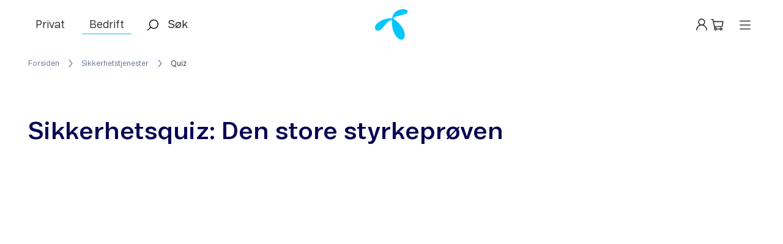

--- FILE ---
content_type: text/html;charset=utf-8
request_url: https://www.telenor.no/bedrift/sikkerhetstjenester/quiz/
body_size: 23387
content:
<!DOCTYPE html><html  lang="no"><head><meta charset="utf-8"><meta name="viewport" content="width=device-width, initial-scale=1"><title>Quiz: Hva kan du om digital sikkerhet?</title><style nonce="8nuHbrsItCSFJO6aii+6mRa3">@keyframes pulse-96e1547c{50%{opacity:.5}}@keyframes spin-96e1547c{0%{transform:rotate(0)}to{transform:rotate(1turn)}}.layoutOuterContainer[data-v-96e1547c]{min-height:100vh}.developer-toolbar[data-v-96e1547c]{bottom:16px;display:flex;left:16px;position:fixed;z-index:10000}.pending-ab-test[data-v-96e1547c]{align-items:center;-webkit-backdrop-filter:blur(3px);backdrop-filter:blur(3px);background:#fffc;display:flex;inset:0;place-content:center center;position:fixed;z-index:912931293129}</style><style nonce="8nuHbrsItCSFJO6aii+6mRa3">@keyframes pulse-6192eb75{50%{opacity:.5}}@keyframes spin-6192eb75{0%{transform:rotate(0)}to{transform:rotate(1turn)}}.translated-ltr header[data-v-6192eb75]{top:40px}header[data-v-6192eb75]{color:#333;left:0;position:fixed;right:0;top:0;transform:translateY(0);transition:all .2s ease-in-out;z-index:1003}header[data-v-6192eb75] .modal-wrapper{transform:translateY(0)}header.shade[data-v-6192eb75]{box-shadow:0 0 10px #0000004d,inset 0 0 0 1px #c4c4c40d}header.attached[data-v-6192eb75]{position:relative}header.hide-menu[data-v-6192eb75]{box-shadow:0 0 10px #00000005,inset 0 0 0 1px #c4c4c40d;transform:translateY(-100%)}header.hide-menu[data-v-6192eb75] .modal-wrapper{transform:translateY(80px);transition:transform .2s ease-in-out}@media screen and (max-width:767px){header.hide-menu[data-v-6192eb75] .modal-wrapper{transform:translateY(60px)}}header.dark[data-v-6192eb75]{color:#fff}header.dark .search-preview[data-v-6192eb75]{color:#000b2e}header.dark .dropdown-menu-containerTIYP[data-v-6192eb75]{background:#000b2e}header.dark .dropdown-menu-containerTIYP a[data-v-6192eb75]{color:#fff}header.dark .menu-container[data-v-6192eb75],header.dark .menu-container .tab-bar[data-v-6192eb75]{background:#000b2e}header.dark .menu-container .tab-bar a[data-v-6192eb75]{color:#fff}header.dark .menu-container .dropdown-link-container[data-v-6192eb75]{background:#000b2e}header.dark .menu-container .dropdown-link-container.active[data-v-6192eb75]{background:#fff}header.dark .menu-container .dropdown-link-container ul.container .dropdown-link a.link[data-v-6192eb75]{color:#fff}header.dark .menu-container .dropdown-link-container ul.container .dropdown-link img.white.arrow-up[data-v-6192eb75]{opacity:0}header.dark .menu-container .dropdown-link-container ul.container .dropdown-link img.white.arrow-down[data-v-6192eb75],header.dark .menu-container .dropdown-link-container ul.container .dropdown-link.active img.white.arrow-up[data-v-6192eb75]{opacity:.6}header.dark .menu-container .dropdown-link-container ul.container .dropdown-link.active img.white.arrow-down[data-v-6192eb75]{opacity:0}header.dark .menu-container .dropdown-link-container ul.container .extra-column .link[data-v-6192eb75]{color:#afafb0}@media screen and (min-width:768px){header[data-v-6192eb75]{max-height:100vh}}</style><style nonce="8nuHbrsItCSFJO6aii+6mRa3">@keyframes pulse-2550faa3{50%{opacity:.5}}@keyframes spin-2550faa3{0%{transform:rotate(0)}to{transform:rotate(1turn)}}.top-menu-bar[data-v-2550faa3]{background:#fff;border-bottom:1px solid transparent;height:80px;position:relative;transition:border-bottom-color .3s;-webkit-user-select:none;-moz-user-select:none;user-select:none;z-index:1}.top-menu-bar.dark[data-v-2550faa3]{background:#000b2e}.top-menu-bar.open[data-v-2550faa3]{border-bottom:1px solid #c5cbdd}@media screen and (max-width:767px){.top-menu-bar.open .segment-buttons[data-v-2550faa3]{display:block}.top-menu-bar.open .login-mobil[data-v-2550faa3],.top-menu-bar.open .logo[data-v-2550faa3],.top-menu-bar.open .search-widget[data-v-2550faa3]{display:none}}.top-menu-bar.dark.open[data-v-2550faa3]{border-bottom-color:#15192d}.top-menu-bar .content[data-v-2550faa3]{align-items:center;display:flex;height:100%;justify-content:space-between;margin:0 auto;width:100%}.top-menu-bar .content>div[data-v-2550faa3]{margin-bottom:-3px}@media screen and (max-width:767px){.top-menu-bar .content>div[data-v-2550faa3]{margin-bottom:0}}.top-menu-bar a[data-v-2550faa3]{color:inherit}.top-menu-bar .left-items[data-v-2550faa3],.top-menu-bar .right-items[data-v-2550faa3]{width:40%}.top-menu-bar .right-items[data-v-2550faa3]{align-items:center;display:flex;place-content:center flex-end}.top-menu-bar .right-items .header-menu[data-v-2550faa3]{align-items:center;cursor:pointer;display:flex;flex-flow:row nowrap}.top-menu-bar .center-items img[data-v-2550faa3]{height:50px}@media screen and (max-width:1023px){.top-menu-bar .center-items img[data-v-2550faa3]{height:40px}}.top-menu-bar .left-items[data-v-2550faa3]{align-items:center;display:flex}.top-menu-bar .left-items .login-mobil[data-v-2550faa3],.top-menu-bar .left-items a[data-v-2550faa3]{height:32px;padding:0;text-decoration:none}.top-menu-bar .segment-buttons[data-v-2550faa3]{margin-right:30px;opacity:1;transition:all .3s ease;white-space:nowrap;width:163px}.top-menu-bar .segment-buttons.hidden[data-v-2550faa3]{margin-right:0;opacity:0;pointer-events:none;width:0}.top-menu-bar .login-mobil[data-v-2550faa3]{display:none}.top-menu-bar .login-mobil.hidden[data-v-2550faa3]{margin-right:0;opacity:0;padding:0;width:0}@media screen and (max-width:767px){.top-menu-bar .login-mobil[data-v-2550faa3]{display:block;margin-right:16px;margin-top:2px;padding:16px}.top-menu-bar[data-v-2550faa3]{height:60px}.top-menu-bar.open[data-v-2550faa3]{border-bottom:0}.top-menu-bar .segment-buttons[data-v-2550faa3]{display:none}.top-menu-bar[data-v-2550faa3]{max-height:60px}.top-menu-bar.search-open .left-items[data-v-2550faa3]{width:100%}.top-menu-bar.search-open .center-items[data-v-2550faa3],.top-menu-bar.search-open .right-items[data-v-2550faa3]{display:none}}</style><style nonce="8nuHbrsItCSFJO6aii+6mRa3">@keyframes pulse-a3575671{50%{opacity:.5}}@keyframes spin-a3575671{0%{transform:rotate(0)}to{transform:rotate(1turn)}}.segment-button[data-v-a3575671]{color:inherit;font-size:18px;padding:5px 12px;text-align:center;text-decoration:none}.segment-button.dark[data-v-a3575671]{color:#fff}.segment-button+.segment-button[data-v-a3575671]{margin-left:16px}.segment-button.active[data-v-a3575671]{border-bottom:1px solid #00c8ff}@media screen and (max-width:767px){.segment-button[data-v-a3575671]{padding:5px 12px}}</style><style nonce="8nuHbrsItCSFJO6aii+6mRa3">@keyframes pulse-d7bfb6a5{50%{opacity:.5}}@keyframes spin-d7bfb6a5{0%{transform:rotate(0)}to{transform:rotate(1turn)}}.link-wrap[data-v-d7bfb6a5]{color:inherit;cursor:pointer;display:inline-block;position:relative;text-decoration:none}.link-wrap[data-v-d7bfb6a5]:hover .edit-link-button{opacity:1;pointer-events:auto}.link-wrap[data-v-d7bfb6a5]:focus-visible{border-radius:var(--radius-xs);outline:2px solid #8533ff;outline-offset:4px}</style><style nonce="8nuHbrsItCSFJO6aii+6mRa3">@keyframes pulse-9b021b29{50%{opacity:.5}}@keyframes spin-9b021b29{0%{transform:rotate(0)}to{transform:rotate(1turn)}}.dark .search-icon[data-v-9b021b29] path{fill:#fff}.dark .search-input[data-v-9b021b29]{color:#fff}.dark .search-input[data-v-9b021b29]::input-placeholder{color:#fff}.dark .search-input[data-v-9b021b29]:input-placeholder{color:#fff}.dark .search-input[data-v-9b021b29]::-moz-placeholder{color:#fff}.dark .search-input[data-v-9b021b29]::placeholder{color:#fff}@media screen and (max-width:767px){.dark .search-input[data-v-9b021b29]::input-placeholder{color:transparent}.dark .search-input[data-v-9b021b29]:input-placeholder{color:transparent}.dark .search-input[data-v-9b021b29]::-moz-placeholder{color:transparent}.dark .search-input[data-v-9b021b29]::placeholder{color:transparent}.dark .search-input[data-v-9b021b29]:focus::input-placeholder{color:#fff}.dark .search-input[data-v-9b021b29]:focus:input-placeholder{color:#fff}.dark .search-input[data-v-9b021b29]:focus::-moz-placeholder{color:#fff}.dark .search-input[data-v-9b021b29]:focus::placeholder{color:#fff}}.search-widget[data-v-9b021b29]{flex-grow:1}@media screen and (max-width:767px){.search-widget[data-v-9b021b29]{margin-top:0}}.search-form[data-v-9b021b29],.search-form label[data-v-9b021b29]{flex-grow:1}.search-button[data-v-9b021b29],.search-form[data-v-9b021b29],.search-form>label[data-v-9b021b29]{align-items:center;display:flex;flex-direction:row}.search-icon[data-v-9b021b29]{cursor:pointer;margin-right:12px}.close-icon[data-v-9b021b29]{cursor:pointer;opacity:.5}.search-input[data-v-9b021b29]{background:transparent;border:none;caret-color:#00c8ff;color:#1a1a1a;flex-grow:1;font-family:inherit;font-size:18px;height:100%}.search-input[data-v-9b021b29]:focus{outline:none}.search-input[data-v-9b021b29]::input-placeholder{color:#1a1a1a}.search-input[data-v-9b021b29]:input-placeholder{color:#1a1a1a}.search-input[data-v-9b021b29]::-moz-placeholder{color:#1a1a1a}.search-input[data-v-9b021b29]::placeholder{color:#1a1a1a}@media screen and (max-width:767px){.search-input[data-v-9b021b29]{display:none}.search-input[data-v-9b021b29]::input-placeholder{color:transparent}.search-input[data-v-9b021b29]:input-placeholder{color:transparent}.search-input[data-v-9b021b29]::-moz-placeholder{color:transparent}.search-input[data-v-9b021b29]::placeholder{color:transparent}.search-input[data-v-9b021b29]:focus::input-placeholder{color:#1a1a1a}.search-input[data-v-9b021b29]:focus:input-placeholder{color:#1a1a1a}.search-input[data-v-9b021b29]:focus::-moz-placeholder{color:#1a1a1a}.search-input[data-v-9b021b29]:focus::placeholder{color:#1a1a1a}.search-input.open[data-v-9b021b29]{display:block}}.fade-enter-active[data-v-9b021b29]{transition:opacity .2s ease}.fade-leave-active[data-v-9b021b29]{transition:opacity 0s}.fade-enter-from[data-v-9b021b29],.fade-leave-to[data-v-9b021b29]{opacity:0}</style><style nonce="8nuHbrsItCSFJO6aii+6mRa3">@keyframes pulse-8af16c40{50%{opacity:.5}}@keyframes spin-8af16c40{0%{transform:rotate(0)}to{transform:rotate(1turn)}}@keyframes pop-8af16c40{0%{transform:scale(0)}50%{transform:scale(1.3)}to{transform:scale(1)}}.empty-cart[data-v-8af16c40]{color:#000b2e}@media screen and (max-width:767px){.hide-menu .shopping-cart .cart-items[data-v-8af16c40]{top:60px}}.shopping-cart[data-v-8af16c40]{display:inline-block;position:relative}.shopping-cart .icon[data-v-8af16c40]{line-height:0;position:relative}.shopping-cart .icon .bubble[data-v-8af16c40]{align-items:center;animation:pop-8af16c40 .3s ease-out;background:#1020f9;border-radius:50%;box-shadow:0 0 0 2px #fff;color:#fff;display:flex;height:14px;justify-content:center;position:absolute;right:-2px;top:-1px;width:14px}.shopping-cart .icon .bubble.dark[data-v-8af16c40]{background:#d6e7ff;box-shadow:0 0 0 2px #070452;color:#070452}.shopping-cart .trigger[data-v-8af16c40]{align-items:center;color:inherit;display:inline-flex;padding-left:16px;padding-right:8px;text-decoration:none}.shopping-cart .trigger span[data-v-8af16c40]{margin-right:8px}@media screen and (max-width:767px){.shopping-cart .trigger span[data-v-8af16c40]{display:none}.shopping-cart .trigger[data-v-8af16c40]{padding-left:0;padding-right:0}}.shopping-cart .mobile-header[data-v-8af16c40]{align-items:center;display:flex;justify-content:space-between;margin-bottom:24px;margin-top:-24px;padding:0 8px 24px}.shopping-cart .mobile-header svg[data-v-8af16c40]{height:18px;width:18px}.shopping-cart .cart-items[data-v-8af16c40] .table-wrap{max-height:calc(100vh - 345px);overflow:auto}@media screen and (max-width:767px){.shopping-cart .cart-items[data-v-8af16c40] .table-wrap{height:calc(100% - 300px);overflow:auto}}@media screen and (max-width:767px){.shopping-cart[data-v-8af16c40]{position:static}}.checkout[data-v-8af16c40]{align-items:center;background-color:#fff;border-radius:0 var(--radius-m) var(--radius-m) 0;bottom:0;display:flex;flex-direction:column;gap:16px;justify-content:center;margin-left:-16px;margin-right:-16px;padding:32px 0;position:sticky;transform:translateY(25px)}.checkout a[data-v-8af16c40],.checkout button[data-v-8af16c40]{max-width:80%}</style><style nonce="8nuHbrsItCSFJO6aii+6mRa3">@keyframes pulse-22c350cc{50%{opacity:.5}}@keyframes spin-22c350cc{0%{transform:rotate(0)}to{transform:rotate(1turn)}}.menu-button[data-v-22c350cc]{align-items:center;display:flex;justify-content:center;min-width:48px;padding-left:16px}@media screen and (max-width:767px){.menu-button[data-v-22c350cc]{padding-right:0}}</style><style nonce="8nuHbrsItCSFJO6aii+6mRa3">@keyframes pulse-7421e80c{50%{opacity:.5}}@keyframes spin-7421e80c{0%{transform:rotate(0)}to{transform:rotate(1turn)}}.dropdown-menu-wrapper[data-v-7421e80c]{background:#fff}.dropdown-menu-wrapper[data-v-7421e80c] .dropdown-category:not(.dark) .dropdown-link-container .link{color:#4f5a7d}.dropdown-menu-wrapper[data-v-7421e80c] .dropdown-category:not(.dark) .shortcut-link{color:#000b2e;font-weight:700}@media screen and (max-width:767px){.dropdown-menu-wrapper[data-v-7421e80c] .dropdown-category:not(.dark) .shortcut-link:last-child{height:110px}}.dropdown-menu-wrapper.dark[data-v-7421e80c]{background:#000b2e;color:#fff}.dropdown-menu-wrapper.dark[data-v-7421e80c] .dropdown-category .shortcut-link{color:#fff}@media screen and (max-width:767px){.dropdown-menu-wrapper[data-v-7421e80c]{height:calc(100vh - 60px);overflow-y:scroll;padding-bottom:48px;position:fixed;top:60px;width:100%;z-index:1337}}.dropdown-menu[data-v-7421e80c]{overflow:hidden}.dropdown-menu ul[data-v-7421e80c]{list-style-type:none;min-width:150px;padding:30px 0}.dropdown-menu ul.dropdown-content[data-v-7421e80c]{display:flex;flex-wrap:wrap;width:100%}@media screen and (max-width:767px){.dropdown-menu ul[data-v-7421e80c]{flex-direction:column;padding:0;text-indent:10px;width:100%}}.dropdown-menu .icon-container[data-v-7421e80c]{display:block;float:left;margin:10px 0 0;padding:3px 0 25px 30px}.dropdown-menu .icon-container .icon-img[data-v-7421e80c]{display:block;float:left;margin-top:5px}.dropdown-menu .icon-container .icon-img img[data-v-7421e80c]{max-height:37px;max-width:37px;width:auto}@media screen and (max-width:767px){.dropdown-menu[data-v-7421e80c]{background:inherit}}.dd-enter-active[data-v-7421e80c],.dd-leave-active[data-v-7421e80c]{transform:translateY(0);transition:transform .2s}@media screen and (max-width:767px){.dd-enter-active[data-v-7421e80c],.dd-leave-active[data-v-7421e80c]{transform:translate(0)}}.dd-enter-from[data-v-7421e80c],.dd-leave-to[data-v-7421e80c]{transform:translateY(-100%)}@media screen and (max-width:767px){.dd-enter-from[data-v-7421e80c],.dd-leave-to[data-v-7421e80c]{transform:translate(100%)}}</style><style nonce="8nuHbrsItCSFJO6aii+6mRa3">@keyframes pulse-ead69be5{50%{opacity:.5}}@keyframes spin-ead69be5{0%{transform:rotate(0)}to{transform:rotate(1turn)}}.breadcrumbs[data-v-ead69be5]{margin-left:-16px}</style><style nonce="8nuHbrsItCSFJO6aii+6mRa3">@keyframes pulse-233ebf75{50%{opacity:.5}}@keyframes spin-233ebf75{0%{transform:rotate(0)}to{transform:rotate(1turn)}}.breadcrumbs-wrapper[data-v-233ebf75]{--crumb-color:#677398;--current-crumb-color:#293351;--active-crumb-color:#374262;--focus-crumb-color:#8533ff;--background-color:#f9f9fb}.breadcrumbs-wrapper.dark[data-v-233ebf75]{--crumb-color:#b2bad1;--current-crumb-color:#f9f9fb;--active-crumb-color:#e5e8f0;--focus-crumb-color:#ff2483;--background-color:#070452}.breadcrumbs-wrapper[data-v-233ebf75]{color:var(--crumb-color)}.breadcrumbs-wrapper.background[data-v-233ebf75]{background-color:var(--background-color)}.breadcrumbs-wrapper ol[data-v-233ebf75]{align-items:center;display:flex;gap:2px;list-style:none;margin:0;padding:0 8px}.breadcrumbs-wrapper ol.scrollable[data-v-233ebf75]{--left-fade:0px;--right-fade:0px;overflow-x:auto;-ms-overflow-style:none;scrollbar-width:none}.breadcrumbs-wrapper ol.scrollable[data-v-233ebf75]::-webkit-scrollbar{display:none}.breadcrumbs-wrapper ol.fade-left[data-v-233ebf75]{--left-fade:48px}.breadcrumbs-wrapper ol.fade-right[data-v-233ebf75]{--right-fade:48px}.breadcrumbs-wrapper ol.fade-left[data-v-233ebf75],.breadcrumbs-wrapper ol.fade-right[data-v-233ebf75]{-webkit-mask-image:linear-gradient(to right,transparent 0,#000 var(--left-fade),#000 calc(100% - var(--right-fade)),transparent 100%);mask-image:linear-gradient(to right,transparent 0,#000 var(--left-fade),#000 calc(100% - var(--right-fade)),transparent 100%)}.breadcrumbs-wrapper ol.remove-spacing[data-v-233ebf75]{padding:0}.breadcrumbs-wrapper ol.remove-spacing .crumb[data-v-233ebf75]{margin-bottom:6px;margin-top:6px}.breadcrumbs-wrapper ol.remove-spacing li:first-of-type .crumb[data-v-233ebf75]{margin-left:0}.breadcrumbs-wrapper ol.remove-spacing li:last-of-type .crumb[data-v-233ebf75]{margin-right:0}.breadcrumbs-wrapper ol li[data-v-233ebf75]{align-items:center;display:flex;white-space:nowrap}.breadcrumbs-wrapper .crumb[data-v-233ebf75]{color:inherit;height:100%;margin:16px 8px;text-decoration:none}.breadcrumbs-wrapper .crumb[data-v-233ebf75]:active:not(.current),.breadcrumbs-wrapper .crumb[data-v-233ebf75]:hover:not(.current){box-shadow:inset 0 -1px 0 0 var(--crumb-color);cursor:pointer}.breadcrumbs-wrapper .crumb[data-v-233ebf75]:active{color:var(--active-crumb-color)}.breadcrumbs-wrapper .crumb[data-v-233ebf75]:focus{border-radius:var(--radius-xs);outline:2px solid var(--focus-crumb-color);outline-offset:4px}.breadcrumbs-wrapper .crumb.current[data-v-233ebf75]{color:var(--current-crumb-color)}@media screen and (max-width:767px){.breadcrumbs-wrapper .crumb[data-v-233ebf75]{margin-bottom:0;margin-top:0;padding-bottom:16px;padding-top:16px}.breadcrumbs-wrapper .crumb[data-v-233ebf75]:active:not(.current),.breadcrumbs-wrapper .crumb[data-v-233ebf75]:hover:not(.current){box-shadow:none}}.breadcrumbs-wrapper [name=chevron-left][data-v-233ebf75]{margin-left:8px}</style><style nonce="8nuHbrsItCSFJO6aii+6mRa3">@keyframes pulse-a82b832e{50%{opacity:.5}}@keyframes spin-a82b832e{0%{transform:rotate(0)}to{transform:rotate(1turn)}}.section-spacing-top[data-v-a82b832e]{padding-top:64px}.section-spacing-top.compact[data-v-a82b832e]{padding-top:40px}.section-spacing-top-big[data-v-a82b832e]{padding-top:var(--spacing-6xl,80px)}.section-spacing-top-big.compact[data-v-a82b832e]{padding-top:48px}.section-spacing-top-big.compact[data-v-a82b832e] .gizmo-layout-properties{bottom:unset;top:-40px}.section-spacing-top-big.compact[data-v-a82b832e] .component-dropzone{left:50%;transform:translate(-50%)}.section-spacing-top-big[data-v-a82b832e] .gizmo-layout-properties{bottom:unset;top:-40px}.section-spacing-top-big[data-v-a82b832e] .component-dropzone{left:50%;transform:translate(-50%)}.section-spacing-top[data-v-a82b832e] .gizmo-layout-properties{bottom:unset;top:-40px}.section-spacing-top[data-v-a82b832e] .component-dropzone{left:50%;transform:translate(-50%)}.section-spacing-bottom[data-v-a82b832e]{padding-bottom:64px}.section-spacing-bottom[data-v-a82b832e] .component-dropzone.below{bottom:7px}.section-spacing-bottom.compact[data-v-a82b832e]{padding-bottom:40px}.section-spacing-bottom-big[data-v-a82b832e]{padding-bottom:var(--spacing-6xl,80px)}.section-spacing-bottom-big.compact[data-v-a82b832e]{padding-bottom:48px}@media screen and (max-width:767px){.section-spacing-top[data-v-a82b832e]{padding-top:48px}.section-spacing-top.compact[data-v-a82b832e]{padding-top:32px}.section-spacing-top-big[data-v-a82b832e]{padding-top:64px}.section-spacing-top-big.compact[data-v-a82b832e]{padding-top:40px}.section-spacing-bottom[data-v-a82b832e]{padding-bottom:48px}.section-spacing-bottom.compact[data-v-a82b832e]{padding-bottom:32px}.section-spacing-bottom-big[data-v-a82b832e]{padding-bottom:64px}.section-spacing-bottom-big.compact[data-v-a82b832e]{padding-bottom:40px}}</style><style nonce="8nuHbrsItCSFJO6aii+6mRa3">@keyframes pulse{50%{opacity:.5}}@keyframes spin{0%{transform:rotate(0)}to{transform:rotate(1turn)}}.spinner-wrapper{display:block;text-align:center;width:100%}.spinner-wrapper :deep(.spinner){width:20px}.editable,.editable .content-container{position:relative}.editable:hover .delete-btn.delete-layout,.editable:hover .gizmo-layout-properties{opacity:1}.editable .column-wrapper{border-left:3px double transparent;border-right:3px double transparent;height:100%;margin-left:auto;margin-right:auto;touch-action:none;transition:border-left-color .2s ease-in-out,border-right-color .2s ease-in-out}.editable .column-wrapper.no-select{-webkit-user-select:none;-moz-user-select:none;user-select:none}</style><style nonce="8nuHbrsItCSFJO6aii+6mRa3">@keyframes pulse-57aebab4{50%{opacity:.5}}@keyframes spin-57aebab4{0%{transform:rotate(0)}to{transform:rotate(1turn)}}.section-layout[data-v-57aebab4]{display:grid;height:100%;margin:0 auto;position:relative;transition:height 2s ease;width:100%}.empty[data-v-57aebab4]{align-items:center;border-radius:7px;display:flex;height:300px;justify-content:center;outline:2px dashed #b2bad1}.component[data-v-57aebab4]{position:relative}.component+.component[data-v-57aebab4]{margin-top:40px}.component[data-v-57aebab4]:hover:not(:focus-within) .component-dropzone{display:block;opacity:1}.component[data-v-57aebab4]:hover:not(:focus-within) .editable-property{background-color:#0000000d;border-bottom-color:#0000001a;cursor:text}.component[data-v-57aebab4]:hover:not(:focus-within) .delete-btn,.component[data-v-57aebab4]:hover:not(:focus-within) .edit-btn{display:block;opacity:1}.component[data-v-57aebab4]:hover .segmentation-label,.component[data-v-57aebab4]:hover .component-id-label{opacity:0}@media screen and (max-width:767px){.component[data-v-57aebab4]{max-width:calc(100vw - 32px)}.full-width .component[data-v-57aebab4]{max-width:100vw}}.compact .component+.component[data-v-57aebab4]{margin-top:16px}</style><style nonce="8nuHbrsItCSFJO6aii+6mRa3">@keyframes pulse-340c6f85{50%{opacity:.5}}@keyframes spin-340c6f85{0%{transform:rotate(0)}to{transform:rotate(1turn)}}.component-wrapper.editable[data-v-340c6f85]{background:transparent;position:relative;transition:background-color .1s}.component-wrapper.editable[data-v-340c6f85] .editable-property{border-bottom:1px solid transparent}.component-wrapper .empty[data-v-340c6f85]{align-items:center;border-radius:7px;display:flex;height:300px;justify-content:center;outline:2px dashed #b2bad1}@media screen and (min-width:768px){.component-wrapper.last[data-v-340c6f85]{margin-bottom:0!important}}</style><style nonce="8nuHbrsItCSFJO6aii+6mRa3">@keyframes pulse-4bdc57e2{50%{opacity:.5}}@keyframes spin-4bdc57e2{0%{transform:rotate(0)}to{transform:rotate(1turn)}}footer[data-v-4bdc57e2]{background:#000b2e;color:#fff;padding:48px 32px}footer[data-v-4bdc57e2] .dropdown-category .dropdown-link-container{margin-top:24px}@media screen and (max-width:767px){footer[data-v-4bdc57e2] .dropdown-category .dropdown-link-container{margin-bottom:0;margin-top:0}}footer[data-v-4bdc57e2] #tn-chat{height:auto}footer[data-v-4bdc57e2] #tn-chat .tn-chat{color:#000b2e}footer[data-v-4bdc57e2] .dropdown-link-container li+li{margin-top:var(--spacing-m)}@media screen and (max-width:767px){footer[data-v-4bdc57e2] .dropdown-link-container li+li{margin-top:0}}footer .logo-container[data-v-4bdc57e2]{margin:0 auto;max-width:1190px;padding-bottom:48px}footer .logo-container[data-v-4bdc57e2] img{height:40px;width:44px}@media screen and (max-width:767px){footer .logo-container[data-v-4bdc57e2]{padding-bottom:32px}}footer[data-v-4bdc57e2] ul.category-container{display:flex;flex-wrap:wrap;list-style:none;margin:0 auto;max-width:1190px;padding:0;width:100%}footer .social-media-container[data-v-4bdc57e2]{display:flex;justify-content:space-between;margin:64px auto 0;max-width:1190px}footer .social-media-container .icon-container[data-v-4bdc57e2]{line-height:0}footer .social-media-container .icon-container .social-media-button[data-v-4bdc57e2]{--button-foreground-color:$color-neutrals-100-tint;margin-left:40px}footer .social-media-container .icon-container .link-container[data-v-4bdc57e2]{display:inline-block;margin-left:40px;padding:4px}footer .social-media-container .icon-container .link-container[data-v-4bdc57e2] img{height:20px}@media screen and (max-width:767px){footer .social-media-container[data-v-4bdc57e2]{margin-top:48px}}footer .copyright-container[data-v-4bdc57e2]{margin:0 auto;max-width:1190px;opacity:.5}footer .copyright-container .kiosk[data-v-4bdc57e2]{display:inline-block;vertical-align:bottom}footer .copyright-container .kiosk[data-v-4bdc57e2] img{height:32px;width:16px}footer .copyright-container span[data-v-4bdc57e2]{margin-left:4px}@media screen and (max-width:1023px){footer .social-media-container[data-v-4bdc57e2]{display:block}footer .social-media-container .icon-container[data-v-4bdc57e2]{display:flex;justify-content:space-between;margin-top:40px}footer .social-media-container .icon-container .social-media-button[data-v-4bdc57e2]{margin-left:0}footer .social-media-container .icon-container .link-container[data-v-4bdc57e2]{margin-left:0;min-width:28px}}@media screen and (max-width:767px){footer[data-v-4bdc57e2]{padding:32px}}</style><style nonce="8nuHbrsItCSFJO6aii+6mRa3">@keyframes pulse-90f7a276{50%{opacity:.5}}@keyframes spin-90f7a276{0%{transform:rotate(0)}to{transform:rotate(1turn)}}.dropdown-category[data-v-90f7a276]{flex-grow:1;width:auto}.dropdown-category.columns[data-v-90f7a276]{flex-grow:4}.dropdown-category.columns ul.dropdown-link-container[data-v-90f7a276]{-moz-columns:2;column-count:2}.dropdown-category.columns.iphonecolumns ul.dropdown-link-container[data-v-90f7a276]{-moz-columns:1;column-count:1}.dropdown-category .category-heading[data-v-90f7a276]{color:#000b2e;font-weight:700}.dropdown-category[data-v-90f7a276] .link,.dropdown-category[data-v-90f7a276] .link .first,.dropdown-category[data-v-90f7a276] .link .last{display:inline}.dropdown-category .dropdown-link-container[data-v-90f7a276]{color:#4f5a7d;line-height:32px;margin-top:15px}.dropdown-category .dropdown-link-container .link[data-v-90f7a276]{color:#e5e8f0}.dropdown-category.dark .category-heading[data-v-90f7a276],.dropdown-category.dark .category-heading .link[data-v-90f7a276],.dropdown-category.footer .category-heading[data-v-90f7a276],.dropdown-category.footer .category-heading .link[data-v-90f7a276]{color:#fff}.dropdown-category.footer .dropdown-link-container[data-v-90f7a276]{opacity:.8}.dropdown-category ul[data-v-90f7a276]{list-style-type:none;padding:0}@media screen and (max-width:1279px){.dropdown-category[data-v-90f7a276]{margin-bottom:30px;width:33.3333333333%}}@media screen and (max-width:767px){.dropdown-category[data-v-90f7a276]{flex-grow:1;margin-bottom:0;width:100%}.dropdown-category .dropdown-link[data-v-90f7a276]{line-height:44px}.dropdown-category .dropdown-header[data-v-90f7a276]{align-items:center;display:flex;justify-content:space-between}.dropdown-category .dropdown-link-container[data-v-90f7a276]{line-height:44px;margin-top:0;overflow:hidden}.dropdown-category .expand-icon[data-v-90f7a276]{margin-right:5px}}</style><style nonce="8nuHbrsItCSFJO6aii+6mRa3">@keyframes pulse-3d09c7b7{50%{opacity:.5}}@keyframes spin-3d09c7b7{0%{transform:rotate(0)}to{transform:rotate(1turn)}}.expand-icon[data-v-3d09c7b7]{height:24px;position:relative;width:24px}.expand-icon.dark[data-v-3d09c7b7]{color:#fff;opacity:.6}.expand-icon svg[data-v-3d09c7b7]{height:100%;left:0;position:absolute;top:0;transition:all .3s ease-in-out;width:100%}.expand-icon svg[data-v-3d09c7b7]:first-of-type{opacity:0}.expand-icon svg[data-v-3d09c7b7]:last-of-type{opacity:1}.expand-icon.expanded svg[data-v-3d09c7b7]:first-of-type{opacity:1;transform:rotate(180deg)}.expand-icon.expanded svg[data-v-3d09c7b7]:last-of-type{opacity:0;transform:rotate(180deg)}</style><style nonce="8nuHbrsItCSFJO6aii+6mRa3">@keyframes pulse-0fcc4746{50%{opacity:.5}}@keyframes spin-0fcc4746{0%{transform:rotate(0)}to{transform:rotate(1turn)}}.expand-enter-active[data-v-0fcc4746],.expand-leave-active[data-v-0fcc4746]{opacity:1;overflow:hidden;transition:all .3s ease-in-out}.expand-enter-from[data-v-0fcc4746],.expand-leave-to[data-v-0fcc4746]{height:0;opacity:0}</style><style nonce="8nuHbrsItCSFJO6aii+6mRa3">@keyframes pulse{50%{opacity:.5}}@keyframes spin{0%{transform:rotate(0)}to{transform:rotate(1turn)}}.link-inline{position:relative}</style><style nonce="8nuHbrsItCSFJO6aii+6mRa3">@keyframes pulse-a56d502d{50%{opacity:.5}}@keyframes spin-a56d502d{0%{transform:rotate(0)}to{transform:rotate(1turn)}}.tn-heading[data-v-a56d502d]{--text-color:inherit;border:0;color:var(--text-color);vertical-align:baseline}.tn-heading.center[data-v-a56d502d]{text-align:center}.tn-heading.dark[data-v-a56d502d]{--text-color:#fff}@media screen and (max-width:767px){.tn-heading[data-v-a56d502d]{-webkit-hyphens:auto;hyphens:auto}}</style><style nonce="8nuHbrsItCSFJO6aii+6mRa3">@keyframes pulse-dc567de2{50%{opacity:.5}}@keyframes spin-dc567de2{0%{transform:rotate(0)}to{transform:rotate(1turn)}}.button[data-v-dc567de2]{--button-foreground-color:#ebffff;--button-background-color:#1020f9;--button-hover-foreground-color:#ebffff;--button-hover-background-color:#070452;--button-active-foreground-color:#ebffff;--button-active-background-color:#0e09aa;--button-disabled-foreground-color:#7c88ab;--button-disabled-background-color:#b2bad1;--button-focus-color:#8533ff;align-items:center;background-color:var(--button-background-color);border:none;border-radius:50px;box-sizing:border-box!important;color:var(--button-foreground-color);cursor:pointer;display:inline-flex;justify-content:center;outline:none;text-decoration:none}@keyframes loading-placeholder-dc567de2{0%{transform:translate(-120%)}to{transform:translate(100%)}}.button.loading[data-v-dc567de2]{overflow:hidden;position:relative}.button.loading[data-v-dc567de2]:after{animation:loading-placeholder-dc567de2 1.5s ease-in-out infinite;background-color:#0000000d;bottom:0;content:"";display:block;height:100%;position:absolute;top:0;transform:translate(0);width:100%}.button[data-v-dc567de2]:active{background-color:var(--button-active-background-color);color:var(--button-active-foreground-color);transition:background-color 40ms ease-out}.button[data-v-dc567de2]:focus-visible{outline:2px solid var(--button-focus-color);outline-offset:3px}.button.s[data-v-dc567de2]{font-family:Telenor Evolution UI,Arial,Helvetica,sans-serif;font-size:16px;font-weight:500;line-height:24px;max-height:40px;padding:9px 16px}@media(min-width:384px){.button.s[data-v-dc567de2]{font-family:Telenor Evolution UI,Arial,Helvetica,sans-serif;font-size:16px;font-weight:500;line-height:24px}}@media(min-width:768px){.button.s[data-v-dc567de2]{font-family:Telenor Evolution UI,Arial,Helvetica,sans-serif;font-size:18px;font-weight:500;line-height:26px}}@media(min-width:1024px){.button.s[data-v-dc567de2]{font-family:Telenor Evolution UI,Arial,Helvetica,sans-serif;font-size:18px;font-weight:500;line-height:26px}}@media(min-width:1280px){.button.s[data-v-dc567de2]{font-family:Telenor Evolution UI,Arial,Helvetica,sans-serif;font-size:18px;font-weight:500;line-height:26px}}@media(min-width:2048px){.button.s[data-v-dc567de2]{font-family:Telenor Evolution UI,Arial,Helvetica,sans-serif;font-size:18px;font-weight:500;line-height:26px}}.button.s.icon-left[data-v-dc567de2]{padding-left:14px}.button.s.icon-right[data-v-dc567de2]{padding-right:14px}.button.s.icon-only[data-v-dc567de2]{height:40px;padding:8px;width:40px}.button.s.icon-only>svg[data-v-dc567de2]{height:28px;width:28px}.button.xs[data-v-dc567de2]{font-family:Telenor Evolution UI,Arial,Helvetica,sans-serif;font-size:14px;font-weight:500;line-height:20px;max-height:32px;padding:5px 16px}@media(min-width:384px){.button.xs[data-v-dc567de2]{font-family:Telenor Evolution UI,Arial,Helvetica,sans-serif;font-size:14px;font-weight:500;line-height:20px}}@media(min-width:768px){.button.xs[data-v-dc567de2]{font-family:Telenor Evolution UI,Arial,Helvetica,sans-serif;font-size:16px;font-weight:500;line-height:24px}}@media(min-width:1024px){.button.xs[data-v-dc567de2]{font-family:Telenor Evolution UI,Arial,Helvetica,sans-serif;font-size:16px;font-weight:500;line-height:24px}}@media(min-width:1280px){.button.xs[data-v-dc567de2]{font-family:Telenor Evolution UI,Arial,Helvetica,sans-serif;font-size:16px;font-weight:500;line-height:24px}}@media(min-width:2048px){.button.xs[data-v-dc567de2]{font-family:Telenor Evolution UI,Arial,Helvetica,sans-serif;font-size:16px;font-weight:500;line-height:24px}}.button.xs.icon-only[data-v-dc567de2]{height:32px;width:32px}.button.xs.icon-only>svg[data-v-dc567de2]{height:24px;width:24px}.button.m[data-v-dc567de2]{font-family:Telenor Evolution UI,Arial,Helvetica,sans-serif;font-size:16px;font-weight:500;line-height:24px;max-height:48px;padding:11px 24px}@media(min-width:384px){.button.m[data-v-dc567de2]{font-family:Telenor Evolution UI,Arial,Helvetica,sans-serif;font-size:16px;font-weight:500;line-height:24px}}@media(min-width:768px){.button.m[data-v-dc567de2]{font-family:Telenor Evolution UI,Arial,Helvetica,sans-serif;font-size:18px;font-weight:500;line-height:26px}}@media(min-width:1024px){.button.m[data-v-dc567de2]{font-family:Telenor Evolution UI,Arial,Helvetica,sans-serif;font-size:18px;font-weight:500;line-height:26px}}@media(min-width:1280px){.button.m[data-v-dc567de2]{font-family:Telenor Evolution UI,Arial,Helvetica,sans-serif;font-size:18px;font-weight:500;line-height:26px}}@media(min-width:2048px){.button.m[data-v-dc567de2]{font-family:Telenor Evolution UI,Arial,Helvetica,sans-serif;font-size:18px;font-weight:500;line-height:26px}}.button.m.icon-only[data-v-dc567de2]{height:48px;width:48px}.button.m.icon-only>svg[data-v-dc567de2]{height:32px;width:32px}.button.l[data-v-dc567de2]{font-family:Telenor Evolution UI,Arial,Helvetica,sans-serif;font-size:18px;font-weight:500;line-height:1.4;max-height:56px;padding:14px 32px}@media(min-width:384px){.button.l[data-v-dc567de2]{font-family:Telenor Evolution UI,Arial,Helvetica,sans-serif;font-size:18px;font-weight:500;line-height:1.4}}@media(min-width:768px){.button.l[data-v-dc567de2]{font-family:Telenor Evolution UI,Arial,Helvetica,sans-serif;font-size:20px;font-weight:500;line-height:1.4}}@media(min-width:1024px){.button.l[data-v-dc567de2]{font-family:Telenor Evolution UI,Arial,Helvetica,sans-serif;font-size:20px;font-weight:500;line-height:1.4}}@media(min-width:1280px){.button.l[data-v-dc567de2]{font-family:Telenor Evolution UI,Arial,Helvetica,sans-serif;font-size:20px;font-weight:500;line-height:1.4}}@media(min-width:2048px){.button.l[data-v-dc567de2]{font-family:Telenor Evolution UI,Arial,Helvetica,sans-serif;font-size:20px;font-weight:500;line-height:1.4}}.button.l.icon-only[data-v-dc567de2]{height:56px;width:56px}.button.l.icon-only>svg[data-v-dc567de2]{height:40px;width:40px}.button.responsive[data-v-dc567de2]{font-family:Telenor Evolution UI,Arial,Helvetica,sans-serif;font-size:16px;font-weight:500;line-height:24px;max-height:48px;padding:11px 24px}@media(min-width:384px){.button.responsive[data-v-dc567de2]{font-family:Telenor Evolution UI,Arial,Helvetica,sans-serif;font-size:16px;font-weight:500;line-height:24px}}@media(min-width:768px){.button.responsive[data-v-dc567de2]{font-family:Telenor Evolution UI,Arial,Helvetica,sans-serif;font-size:18px;font-weight:500;line-height:26px}}@media(min-width:1024px){.button.responsive[data-v-dc567de2]{font-family:Telenor Evolution UI,Arial,Helvetica,sans-serif;font-size:18px;font-weight:500;line-height:26px}}@media(min-width:1280px){.button.responsive[data-v-dc567de2]{font-family:Telenor Evolution UI,Arial,Helvetica,sans-serif;font-size:18px;font-weight:500;line-height:26px}}@media(min-width:2048px){.button.responsive[data-v-dc567de2]{font-family:Telenor Evolution UI,Arial,Helvetica,sans-serif;font-size:18px;font-weight:500;line-height:26px}}.button.responsive.icon-only[data-v-dc567de2]{height:48px;width:48px}.button.responsive.icon-only>svg[data-v-dc567de2]{height:32px;width:32px}@media screen and (max-width:767px){.button.responsive[data-v-dc567de2]{font-family:Telenor Evolution UI,Arial,Helvetica,sans-serif;font-size:16px;font-weight:500;line-height:24px;max-height:40px;padding:9px 16px}}@media screen and (max-width:767px)and (min-width:384px){.button.responsive[data-v-dc567de2]{font-family:Telenor Evolution UI,Arial,Helvetica,sans-serif;font-size:16px;font-weight:500;line-height:24px}}@media screen and (max-width:767px)and (min-width:768px){.button.responsive[data-v-dc567de2]{font-family:Telenor Evolution UI,Arial,Helvetica,sans-serif;font-size:18px;font-weight:500;line-height:26px}}@media screen and (max-width:767px)and (min-width:1024px){.button.responsive[data-v-dc567de2]{font-family:Telenor Evolution UI,Arial,Helvetica,sans-serif;font-size:18px;font-weight:500;line-height:26px}}@media screen and (max-width:767px)and (min-width:1280px){.button.responsive[data-v-dc567de2]{font-family:Telenor Evolution UI,Arial,Helvetica,sans-serif;font-size:18px;font-weight:500;line-height:26px}}@media screen and (max-width:767px)and (min-width:2048px){.button.responsive[data-v-dc567de2]{font-family:Telenor Evolution UI,Arial,Helvetica,sans-serif;font-size:18px;font-weight:500;line-height:26px}}@media screen and (max-width:767px){.button.responsive.icon-left[data-v-dc567de2]{padding-left:14px}.button.responsive.icon-right[data-v-dc567de2]{padding-right:14px}.button.responsive.icon-only[data-v-dc567de2]{height:40px;padding:8px;width:40px}.button.responsive.icon-only>svg[data-v-dc567de2]{height:28px;width:28px}}.button.secondary[data-v-dc567de2]{--button-foreground-color:#1020f9;--button-background-color:rgba(82,128,255,.1);--button-hover-foreground-color:#070452;--button-hover-background-color:rgba(82,128,255,.2);--button-active-foreground-color:#0e09aa;--button-active-background-color:var(--button-hover-background-color)}.button.secondary[data-v-dc567de2]:active{outline:none}.button.tertiary[data-v-dc567de2]{--button-foreground-color:#1020f9;--button-background-color:none;--button-hover-foreground-color:#070452;--button-hover-background-color:rgba(82,128,255,.1);--button-active-foreground-color:#0e09aa;--button-active-background-color:none}.button.action[data-v-dc567de2]{--button-foreground-color:#ebffff;--button-background-color:#35a751;--button-hover-foreground-color:#ebffff;--button-hover-background-color:#070452;--button-active-foreground-color:#ebffff;--button-active-background-color:#35a751;--button-disabled-foreground-color:#7c88ab;--button-disabled-background-color:#b2bad1;--button-focus-color:#8533ff}.button.disabled[data-v-dc567de2]{background-color:var(--button-disabled-background-color)!important;color:var(--button-disabled-foreground-color)!important;cursor:not-allowed;outline:none}.button.disabled.tertiary[data-v-dc567de2]{--button-disabled-background-color:none;--button-foreground-color:#7c88ab;--button-hover-foreground-color:var(--button-foreground-color);--button-hover-background-color:none}.button.block[data-v-dc567de2]{display:flex;text-align:center;width:100%}.button .icon-left[data-v-dc567de2]{margin-right:8px}.button .icon-right[data-v-dc567de2]{margin-left:8px}.button .left[data-v-dc567de2]{float:left}.button .right[data-v-dc567de2]{float:right}.button .text[data-v-dc567de2]{vertical-align:middle;white-space:nowrap}.button .icon-left[data-v-dc567de2],.button .icon-right[data-v-dc567de2]{line-height:.5;vertical-align:middle}.button.icon-only[data-v-dc567de2]{align-items:center;display:inline-flex;justify-content:center;padding:0}.button.dark[data-v-dc567de2]{--button-foreground-color:#070452;--button-background-color:#42f0f0;--button-hover-foreground-color:#070452;--button-hover-background-color:#d6ffff;--button-active-foreground-color:#070452;--button-active-background-color:#adffff;--button-focus-color:#ff2483;--button-disabled-foreground-color:#929dbf;--button-disabled-background-color:#4f5a7d}.button.dark.secondary[data-v-dc567de2]{--button-foreground-color:#42f0f0;--button-background-color:hsla(0,0%,100%,.2);--button-hover-foreground-color:#d6ffff;--button-hover-background-color:hsla(0,0%,100%,.3);--button-active-foreground-color:#adffff;--button-active-background-color:var(--button-background-color)}.button.dark.tertiary[data-v-dc567de2]{--button-foreground-color:#42f0f0;--button-background-color:none;--button-hover-foreground-color:#d6ffff;--button-hover-background-color:hsla(0,0%,100%,.2);--button-active-foreground-color:#adffff;--button-active-background-color:none;--button-disabled-background-color:none}.button.dark.action[data-v-dc567de2]{--button-foreground-color:#35a751;--button-background-color:none;--button-hover-foreground-color:#35a751;--button-hover-background-color:rgba(53,167,81,.1);--button-active-foreground-color:#0e09aa;--button-active-background-color:none}@media(pointer:fine){.button[data-v-dc567de2]:hover{background-color:var(--button-hover-background-color);color:var(--button-hover-foreground-color);transition:background-color .2s cubic-bezier(.8,0,.2,.1)}}</style><style nonce="8nuHbrsItCSFJO6aii+6mRa3">@keyframes pulse-b11a4e00{50%{opacity:.5}}@keyframes spin-b11a4e00{0%{transform:rotate(0)}to{transform:rotate(1turn)}}.fixed[data-v-b11a4e00]{flex-direction:column;gap:8px;max-width:var(--d1baa370);position:fixed;width:100%;z-index:9999}.top[data-v-b11a4e00]{top:16px}.bottom[data-v-b11a4e00]{bottom:16px}.center[data-v-b11a4e00]{align-items:center;left:50%;transform:translate(-50%)}.right[data-v-b11a4e00]{align-items:flex-end;right:8px}.left[data-v-b11a4e00]{align-items:flex-start;bottom:16px;left:8px}.v-enter-active[data-v-b11a4e00],.v-leave-active[data-v-b11a4e00]{transition:opacity .5s ease}.v-enter-from[data-v-b11a4e00],.v-leave-to[data-v-b11a4e00]{opacity:0}</style><style nonce="8nuHbrsItCSFJO6aii+6mRa3">@keyframes pulse-570b1b04{50%{opacity:.5}}@keyframes spin-570b1b04{0%{transform:rotate(0)}to{transform:rotate(1turn)}}.modal-content[data-v-570b1b04]{display:flex;flex-direction:column;gap:16px}.modal-content--buttons[data-v-570b1b04]{display:flex;flex-direction:row;gap:8px}@media screen and (max-width:767px){.modal-content--buttons[data-v-570b1b04]{flex-direction:column}}.modal-content--button[data-v-570b1b04]{min-width:0}.modal-content--button[data-v-570b1b04] .text{display:block;max-width:100%;overflow:hidden;text-overflow:ellipsis;white-space:nowrap}</style><style nonce="8nuHbrsItCSFJO6aii+6mRa3">@keyframes pulse-993d4ee0{50%{opacity:.5}}@keyframes spin-993d4ee0{0%{transform:rotate(0)}to{transform:rotate(1turn)}}dialog[data-v-993d4ee0]{align-items:center;border:0;display:flex;flex-direction:column;justify-content:center;padding:0}dialog.isDragging[data-v-993d4ee0]{overflow:hidden}.modal-wrapper[data-v-993d4ee0]{align-items:center;display:flex;inset:0;place-content:center center;position:fixed}.modal-wrapper .modal-content[data-v-993d4ee0]{max-height:90vh;max-height:90dvh;max-width:90%;position:fixed;z-index:2}@media screen and (max-width:767px){.modal-wrapper .modal-content[data-v-993d4ee0]{max-width:100%!important}}.modal-wrapper .modal-content .close[data-v-993d4ee0]{position:absolute;right:16px;top:8px;z-index:4}.modal-wrapper .modal-content.size-xs[data-v-993d4ee0]{max-width:767px}.modal-wrapper .modal-content.size-s[data-v-993d4ee0]{max-width:960px}.modal-wrapper .modal-content.size-l[data-v-993d4ee0],.modal-wrapper .modal-content.size-m[data-v-993d4ee0]{max-width:1220px}.modal-wrapper .modal-content[data-v-993d4ee0] img{max-width:100%}.modal-wrapper .modal-content .overflow-container[data-v-993d4ee0]{background:#fff;border-radius:var(--radius-m);height:100%;max-height:90vh;max-height:90dvh;overflow:auto;overscroll-behavior:contain;padding:40px}.modal-wrapper .modal-content .overflow-container.hideScrollBar[data-v-993d4ee0]{-ms-overflow-style:none;scrollbar-width:none}.modal-wrapper .modal-content .overflow-container.hideScrollBar[data-v-993d4ee0]::-webkit-scrollbar{display:none}@media screen and (max-width:767px){.modal-wrapper .modal-content .overflow-container[data-v-993d4ee0]{border-radius:var(--radius-l) var(--radius-l) 0 0;padding:32px 24px}.modal-wrapper .modal-content .overflow-container.disableModalContentScroll[data-v-993d4ee0]{overflow:hidden}.modal-wrapper .modal-content[data-v-993d4ee0]{margin-top:auto;max-height:95vh;max-height:95dvh;max-width:100%;width:100%}}.modal-wrapper .dragBar[data-v-993d4ee0]{align-items:center;display:flex;justify-content:center;position:absolute;width:100%;z-index:3}.modal-wrapper .dragBar .bar[data-v-993d4ee0]{background:#c5cbdd;border-radius:var(--radius-xs);height:5px;margin:10px 0 20px;width:40%}.modal-wrapper .dragCloseIcon[data-v-993d4ee0]{bottom:0;display:flex;justify-content:center;min-width:100%;opacity:0;position:absolute;z-index:2}.modal-wrapper .dragCloseIcon .icon[data-v-993d4ee0]{background-color:#1020f9;border-radius:50%;color:#fff;height:35px;padding:8px;width:35px}.modal-wrapper .backdrop[data-v-993d4ee0]{background:#000;height:100vh;height:100dvh;inset:0;opacity:.3;position:fixed;z-index:1}.modal-wrapper .backdrop.blur-backdrop[data-v-993d4ee0]{backdrop-filter:blur(4px);-webkit-backdrop-filter:blur(4px);background:#0000004d;opacity:1}.modal-wrapper.dark .overflow-container[data-v-993d4ee0]{background:#161b2e;color:#fff}.modal-wrapper.dark .dragBar .bar[data-v-993d4ee0]{background:#4f5a7d}.modal-wrapper.dark .backdrop[data-v-993d4ee0]{opacity:.5}.modal-wrapper.dark .backdrop.blur-backdrop[data-v-993d4ee0]{background:#00000080;opacity:1}@media screen and (min-width:768px){.modal-wrapper.dark .overflow-container[data-v-993d4ee0]{box-shadow:inset 0 0 2px #4f5a7d}.modal-wrapper.dark .overflow-container[data-v-993d4ee0]::-webkit-scrollbar{width:12px}.modal-wrapper.dark .overflow-container[data-v-993d4ee0]::-webkit-scrollbar-track{background:#161b2e;border-radius:0 var(--radius-m) var(--radius-m) 0;box-shadow:inset -2px 0 2px -2px #4f5a7d,inset 0 -2px 2px -2px #4f5a7d,inset 0 2px 2px -2px #4f5a7d}.modal-wrapper.dark .overflow-container[data-v-993d4ee0]::-webkit-scrollbar-thumb{background:#929dbf;border-radius:var(--radius-m)}.modal-wrapper.dark .overflow-container[data-v-993d4ee0]::-webkit-scrollbar-thumb:hover{background:#7c88ab}}@media screen and (max-width:767px){.modal-wrapper[data-v-993d4ee0]{align-items:flex-end}}.modal-enter-active[data-v-993d4ee0],.modal-leave-active[data-v-993d4ee0]{transition:opacity .2s;z-index:1006}.modal-enter-active .backdrop[data-v-993d4ee0],.modal-leave-active .backdrop[data-v-993d4ee0]{transition:opacity .2s}.modal-enter-active .dragCloseIcon[data-v-993d4ee0],.modal-enter-active .modal-content[data-v-993d4ee0],.modal-leave-active .dragCloseIcon[data-v-993d4ee0],.modal-leave-active .modal-content[data-v-993d4ee0]{transition:all .2s}.modal-enter-from[data-v-993d4ee0],.modal-leave-to[data-v-993d4ee0]{opacity:1}.modal-enter-from .backdrop[data-v-993d4ee0],.modal-leave-to .backdrop[data-v-993d4ee0]{opacity:0!important}.modal-enter-from .backdrop.blur-backdrop[data-v-993d4ee0],.modal-leave-to .backdrop.blur-backdrop[data-v-993d4ee0]{background:transparent!important}.modal-enter-from .modal-content[data-v-993d4ee0],.modal-leave-to .modal-content[data-v-993d4ee0]{transform:translateY(20px)!important}@media screen and (max-width:767px){.modal-enter-from .modal-content[data-v-993d4ee0],.modal-leave-to .modal-content[data-v-993d4ee0]{transform:translateY(100%)!important}}.modal-enter-from .dragCloseIcon[data-v-993d4ee0],.modal-leave-to .dragCloseIcon[data-v-993d4ee0]{animation:bumpFade-993d4ee0 .3s}@keyframes bumpFade-993d4ee0{0%{transform:scale(1)}50%{transform:scale(1.2)}to{transform:scale(0)}}</style><style nonce="8nuHbrsItCSFJO6aii+6mRa3">@keyframes pulse-fd0a435b{50%{opacity:.5}}@keyframes spin-fd0a435b{0%{transform:rotate(0)}to{transform:rotate(1turn)}}.trigger[data-v-fd0a435b]{align-items:center;background:none;border:0;color:inherit;cursor:pointer;display:flex;font-size:inherit;line-height:inherit;padding:0;text-decoration:none}.trigger span[data-v-fd0a435b]{margin-right:8px}@media screen and (max-width:767px){.trigger span[data-v-fd0a435b]{display:none}}.popover-menu[data-v-fd0a435b]{position:relative}.menu[data-v-fd0a435b]{background:#fff;border-radius:var(--radius-s);box-shadow:0 0 10px #0000001a;margin-top:16px;max-height:95vh;overflow-y:scroll;padding:24px;position:absolute;right:0;top:100%;width:auto;z-index:100}.menu.dark[data-v-fd0a435b]{background:#070452;box-shadow:0 0 10px #0704521a}.menu[data-v-fd0a435b]::-webkit-scrollbar{display:none}.menu[data-v-fd0a435b]{-ms-overflow-style:none;scrollbar-width:none}.slide-fade-enter-active[data-v-fd0a435b],.slide-fade-leave-active[data-v-fd0a435b]{transition:all .2s ease}.slide-fade-enter-from[data-v-fd0a435b],.slide-fade-leave-to[data-v-fd0a435b]{opacity:0;transform:translateY(-5px)}@media screen and (max-width:767px){.menu[data-v-fd0a435b]{border-top-left-radius:0;border-top-right-radius:0;left:0;margin-top:8px;max-width:100vw!important;min-width:auto!important;position:fixed;right:0;top:auto;width:100vw!important}}</style><style nonce="8nuHbrsItCSFJO6aii+6mRa3">@keyframes pulse-17a4b635{50%{opacity:.5}}@keyframes spin-17a4b635{0%{transform:rotate(0)}to{transform:rotate(1turn)}}.freetext[data-v-17a4b635]{font-family:Telenor Evolution UI,Arial,Helvetica,sans-serif;font-size:16px;font-weight:300;line-height:24px;word-break:break-word}@media(min-width:384px){.freetext[data-v-17a4b635]{font-family:Telenor Evolution UI,Arial,Helvetica,sans-serif;font-size:16px;font-weight:300;line-height:24px}}@media(min-width:768px){.freetext[data-v-17a4b635]{font-family:Telenor Evolution UI,Arial,Helvetica,sans-serif;font-size:18px;font-weight:300;line-height:28px}}@media(min-width:1024px){.freetext[data-v-17a4b635]{font-family:Telenor Evolution UI,Arial,Helvetica,sans-serif;font-size:18px;font-weight:300;line-height:28px}}@media(min-width:1280px){.freetext[data-v-17a4b635]{font-family:Telenor Evolution UI,Arial,Helvetica,sans-serif;font-size:18px;font-weight:300;line-height:28px}}@media(min-width:2048px){.freetext[data-v-17a4b635]{font-family:Telenor Evolution UI,Arial,Helvetica,sans-serif;font-size:18px;font-weight:300;line-height:28px}}.freetext h1[data-v-17a4b635]{font-family:Telenor Evolution UI,Arial,Helvetica,sans-serif;font-size:32px;font-weight:500;line-height:36px}@media(min-width:384px){.freetext h1[data-v-17a4b635]{font-family:Telenor Evolution UI,Arial,Helvetica,sans-serif;font-size:32px;font-weight:500;line-height:36px}}@media(min-width:768px){.freetext h1[data-v-17a4b635]{font-family:Telenor Evolution UI,Arial,Helvetica,sans-serif;font-size:40px;font-weight:500;line-height:48px}}@media(min-width:1024px){.freetext h1[data-v-17a4b635]{font-family:Telenor Evolution UI,Arial,Helvetica,sans-serif;font-size:40px;font-weight:500;line-height:48px}}@media(min-width:1280px){.freetext h1[data-v-17a4b635]{font-family:Telenor Evolution UI,Arial,Helvetica,sans-serif;font-size:40px;font-weight:500;line-height:48px}}@media(min-width:2048px){.freetext h1[data-v-17a4b635]{font-family:Telenor Evolution UI,Arial,Helvetica,sans-serif;font-size:40px;font-weight:500;line-height:48px}}.freetext h2[data-v-17a4b635]{font-family:Telenor Evolution UI,Arial,Helvetica,sans-serif;font-size:24px;font-weight:500;line-height:30px}@media(min-width:384px){.freetext h2[data-v-17a4b635]{font-family:Telenor Evolution UI,Arial,Helvetica,sans-serif;font-size:24px;font-weight:500;line-height:30px}}@media(min-width:768px){.freetext h2[data-v-17a4b635]{font-family:Telenor Evolution UI,Arial,Helvetica,sans-serif;font-size:32px;font-weight:500;line-height:36px}}@media(min-width:1024px){.freetext h2[data-v-17a4b635]{font-family:Telenor Evolution UI,Arial,Helvetica,sans-serif;font-size:32px;font-weight:500;line-height:36px}}@media(min-width:1280px){.freetext h2[data-v-17a4b635]{font-family:Telenor Evolution UI,Arial,Helvetica,sans-serif;font-size:32px;font-weight:500;line-height:36px}}@media(min-width:2048px){.freetext h2[data-v-17a4b635]{font-family:Telenor Evolution UI,Arial,Helvetica,sans-serif;font-size:32px;font-weight:500;line-height:36px}}.freetext h3[data-v-17a4b635]{font-family:Telenor Evolution UI,Arial,Helvetica,sans-serif;font-size:20px;font-weight:500;line-height:26px}@media(min-width:384px){.freetext h3[data-v-17a4b635]{font-family:Telenor Evolution UI,Arial,Helvetica,sans-serif;font-size:20px;font-weight:500;line-height:26px}}@media(min-width:768px){.freetext h3[data-v-17a4b635]{font-family:Telenor Evolution UI,Arial,Helvetica,sans-serif;font-size:24px;font-weight:500;line-height:30px}}@media(min-width:1024px){.freetext h3[data-v-17a4b635]{font-family:Telenor Evolution UI,Arial,Helvetica,sans-serif;font-size:24px;font-weight:500;line-height:30px}}@media(min-width:1280px){.freetext h3[data-v-17a4b635]{font-family:Telenor Evolution UI,Arial,Helvetica,sans-serif;font-size:24px;font-weight:500;line-height:30px}}@media(min-width:2048px){.freetext h3[data-v-17a4b635]{font-family:Telenor Evolution UI,Arial,Helvetica,sans-serif;font-size:24px;font-weight:500;line-height:30px}}.freetext[data-v-17a4b635] h1,.freetext h2[data-v-17a4b635],.freetext h3[data-v-17a4b635]{color:#070452}.freetext[data-v-17a4b635]{color:#293351}.freetext.component-has-bg[data-v-17a4b635]{padding:40px}@media screen and (max-width:767px){.freetext.component-has-bg[data-v-17a4b635]{padding:32px}}.freetext[data-v-17a4b635]>:last-child{margin-bottom:0!important}.freetext.dark[data-v-17a4b635],.freetext.dark[data-v-17a4b635] h1,.freetext.dark[data-v-17a4b635] h2,.freetext.dark[data-v-17a4b635] h3{color:#fff}.freetext[data-v-17a4b635] .body>*+*{margin-top:16px}.freetext[data-v-17a4b635] .body p{font-family:Telenor Evolution UI,Arial,Helvetica,sans-serif;font-size:18px;font-weight:300;line-height:28px;margin-bottom:24px}@media(min-width:384px){.freetext[data-v-17a4b635] .body p{font-family:Telenor Evolution UI,Arial,Helvetica,sans-serif;font-size:18px;font-weight:300;line-height:28px}}@media(min-width:768px){.freetext[data-v-17a4b635] .body p{font-family:Telenor Evolution UI,Arial,Helvetica,sans-serif;font-size:20px;font-weight:300;line-height:30px}}@media(min-width:1024px){.freetext[data-v-17a4b635] .body p{font-family:Telenor Evolution UI,Arial,Helvetica,sans-serif;font-size:20px;font-weight:300;line-height:30px}}@media(min-width:1280px){.freetext[data-v-17a4b635] .body p{font-family:Telenor Evolution UI,Arial,Helvetica,sans-serif;font-size:20px;font-weight:300;line-height:30px}}@media(min-width:2048px){.freetext[data-v-17a4b635] .body p{font-family:Telenor Evolution UI,Arial,Helvetica,sans-serif;font-size:20px;font-weight:300;line-height:30px}}.freetext[data-v-17a4b635] .body p:last-child{margin-bottom:0}.freetext[data-v-17a4b635] .body ul li,.freetext[data-v-17a4b635] .body ul li p,.freetext[data-v-17a4b635] .body ol li,.freetext[data-v-17a4b635] .body ol li p{margin-bottom:8px}.freetext[data-v-17a4b635] .body h1{font-family:Telenor Evolution UI,Arial,Helvetica,sans-serif;font-size:32px;font-weight:500;line-height:36px;margin-bottom:32px}@media(min-width:384px){.freetext[data-v-17a4b635] .body h1{font-family:Telenor Evolution UI,Arial,Helvetica,sans-serif;font-size:32px;font-weight:500;line-height:36px}}@media(min-width:768px){.freetext[data-v-17a4b635] .body h1{font-family:Telenor Evolution UI,Arial,Helvetica,sans-serif;font-size:40px;font-weight:500;line-height:48px}}@media(min-width:1024px){.freetext[data-v-17a4b635] .body h1{font-family:Telenor Evolution UI,Arial,Helvetica,sans-serif;font-size:40px;font-weight:500;line-height:48px}}@media(min-width:1280px){.freetext[data-v-17a4b635] .body h1{font-family:Telenor Evolution UI,Arial,Helvetica,sans-serif;font-size:40px;font-weight:500;line-height:48px}}@media(min-width:2048px){.freetext[data-v-17a4b635] .body h1{font-family:Telenor Evolution UI,Arial,Helvetica,sans-serif;font-size:40px;font-weight:500;line-height:48px}}@media screen and (max-width:767px){.freetext[data-v-17a4b635] .body h1{margin-bottom:16px}}.freetext[data-v-17a4b635] .body>*+h1{margin-top:40px}@media screen and (max-width:767px){.freetext[data-v-17a4b635] .body>*+h1{margin-top:24px}}.freetext[data-v-17a4b635] .body h2{font-family:Telenor Evolution UI,Arial,Helvetica,sans-serif;font-size:24px;font-weight:500;line-height:30px;margin-bottom:16px}@media(min-width:384px){.freetext[data-v-17a4b635] .body h2{font-family:Telenor Evolution UI,Arial,Helvetica,sans-serif;font-size:24px;font-weight:500;line-height:30px}}@media(min-width:768px){.freetext[data-v-17a4b635] .body h2{font-family:Telenor Evolution UI,Arial,Helvetica,sans-serif;font-size:32px;font-weight:500;line-height:36px}}@media(min-width:1024px){.freetext[data-v-17a4b635] .body h2{font-family:Telenor Evolution UI,Arial,Helvetica,sans-serif;font-size:32px;font-weight:500;line-height:36px}}@media(min-width:1280px){.freetext[data-v-17a4b635] .body h2{font-family:Telenor Evolution UI,Arial,Helvetica,sans-serif;font-size:32px;font-weight:500;line-height:36px}}@media(min-width:2048px){.freetext[data-v-17a4b635] .body h2{font-family:Telenor Evolution UI,Arial,Helvetica,sans-serif;font-size:32px;font-weight:500;line-height:36px}}@media screen and (max-width:767px){.freetext[data-v-17a4b635] .body h2{margin-bottom:4px}}.freetext[data-v-17a4b635] .body>*+h2{margin-top:32px}@media screen and (max-width:767px){.freetext[data-v-17a4b635] .body>*+h2{margin-top:16px}}.freetext[data-v-17a4b635] .body h3{font-family:Telenor Evolution UI,Arial,Helvetica,sans-serif;font-size:20px;font-weight:500;line-height:26px;margin-bottom:8px}@media(min-width:384px){.freetext[data-v-17a4b635] .body h3{font-family:Telenor Evolution UI,Arial,Helvetica,sans-serif;font-size:20px;font-weight:500;line-height:26px}}@media(min-width:768px){.freetext[data-v-17a4b635] .body h3{font-family:Telenor Evolution UI,Arial,Helvetica,sans-serif;font-size:24px;font-weight:500;line-height:30px}}@media(min-width:1024px){.freetext[data-v-17a4b635] .body h3{font-family:Telenor Evolution UI,Arial,Helvetica,sans-serif;font-size:24px;font-weight:500;line-height:30px}}@media(min-width:1280px){.freetext[data-v-17a4b635] .body h3{font-family:Telenor Evolution UI,Arial,Helvetica,sans-serif;font-size:24px;font-weight:500;line-height:30px}}@media(min-width:2048px){.freetext[data-v-17a4b635] .body h3{font-family:Telenor Evolution UI,Arial,Helvetica,sans-serif;font-size:24px;font-weight:500;line-height:30px}}@media screen and (max-width:767px){.freetext[data-v-17a4b635] .body h3{margin-bottom:4px}}.freetext[data-v-17a4b635] .body>*+h3{margin-top:32px}@media screen and (max-width:767px){.freetext[data-v-17a4b635] .body>*+h3{margin-top:16px}}.freetext.extra-pusher[data-v-17a4b635]{margin-bottom:150px;margin-top:150px}@media screen and (max-width:1023px){.freetext.extra-pusher[data-v-17a4b635]{margin-bottom:50px;margin-top:50px}}.freetext.page-header h1[data-v-17a4b635]{font-family:Telenor Evolution UI,Arial,Helvetica,sans-serif;font-size:32px;font-weight:500;line-height:36px}@media(min-width:384px){.freetext.page-header h1[data-v-17a4b635]{font-family:Telenor Evolution UI,Arial,Helvetica,sans-serif;font-size:32px;font-weight:500;line-height:36px}}@media(min-width:768px){.freetext.page-header h1[data-v-17a4b635]{font-family:Telenor Evolution UI,Arial,Helvetica,sans-serif;font-size:40px;font-weight:500;line-height:48px}}@media(min-width:1024px){.freetext.page-header h1[data-v-17a4b635]{font-family:Telenor Evolution UI,Arial,Helvetica,sans-serif;font-size:40px;font-weight:500;line-height:48px}}@media(min-width:1280px){.freetext.page-header h1[data-v-17a4b635]{font-family:Telenor Evolution UI,Arial,Helvetica,sans-serif;font-size:40px;font-weight:500;line-height:48px}}@media(min-width:2048px){.freetext.page-header h1[data-v-17a4b635]{font-family:Telenor Evolution UI,Arial,Helvetica,sans-serif;font-size:40px;font-weight:500;line-height:48px}}.freetext.page-header[data-v-17a4b635] p{font-family:Telenor Evolution UI,Arial,Helvetica,sans-serif;font-size:18px;font-weight:300;line-height:28px}@media(min-width:384px){.freetext.page-header[data-v-17a4b635] p{font-family:Telenor Evolution UI,Arial,Helvetica,sans-serif;font-size:18px;font-weight:300;line-height:28px}}@media(min-width:768px){.freetext.page-header[data-v-17a4b635] p{font-family:Telenor Evolution UI,Arial,Helvetica,sans-serif;font-size:20px;font-weight:300;line-height:30px}}@media(min-width:1024px){.freetext.page-header[data-v-17a4b635] p{font-family:Telenor Evolution UI,Arial,Helvetica,sans-serif;font-size:20px;font-weight:300;line-height:30px}}@media(min-width:1280px){.freetext.page-header[data-v-17a4b635] p{font-family:Telenor Evolution UI,Arial,Helvetica,sans-serif;font-size:20px;font-weight:300;line-height:30px}}@media(min-width:2048px){.freetext.page-header[data-v-17a4b635] p{font-family:Telenor Evolution UI,Arial,Helvetica,sans-serif;font-size:20px;font-weight:300;line-height:30px}}.freetext.subscriptionText[data-v-17a4b635]{width:inherit}.freetext.subscriptionText .body[data-v-17a4b635] p{color:#293351;font-family:Telenor Evolution UI,Arial,Helvetica,sans-serif;font-size:12px;font-weight:300;line-height:18px}@media(min-width:384px){.freetext.subscriptionText .body[data-v-17a4b635] p{font-family:Telenor Evolution UI,Arial,Helvetica,sans-serif;font-size:12px;font-weight:300;line-height:18px}}@media(min-width:768px){.freetext.subscriptionText .body[data-v-17a4b635] p{font-family:Telenor Evolution UI,Arial,Helvetica,sans-serif;font-size:14px;font-weight:300;line-height:24px}}@media(min-width:1024px){.freetext.subscriptionText .body[data-v-17a4b635] p{font-family:Telenor Evolution UI,Arial,Helvetica,sans-serif;font-size:14px;font-weight:300;line-height:24px}}@media(min-width:1280px){.freetext.subscriptionText .body[data-v-17a4b635] p{font-family:Telenor Evolution UI,Arial,Helvetica,sans-serif;font-size:14px;font-weight:300;line-height:24px}}@media(min-width:2048px){.freetext.subscriptionText .body[data-v-17a4b635] p{font-family:Telenor Evolution UI,Arial,Helvetica,sans-serif;font-size:14px;font-weight:300;line-height:24px}}.freetext.subscriptionText .spacing-top[data-v-17a4b635]{margin-top:16px;padding-top:24px}.freetext.subscriptionText.dark .body[data-v-17a4b635] p{color:#e5e8f0}.freetext .body[data-v-17a4b635],.freetext a[data-v-17a4b635],.freetext div[data-v-17a4b635],.freetext li[data-v-17a4b635]{font-family:inherit;font-size:inherit;line-height:inherit}.freetext a[data-v-17a4b635],.freetext li[data-v-17a4b635]{margin-bottom:16px}@media screen and (max-width:1023px){.freetext a[data-v-17a4b635],.freetext li[data-v-17a4b635]{margin-bottom:4px}}.freetext p[data-v-17a4b635]{font-family:inherit;font-size:inherit;line-height:inherit;margin-bottom:24px}.freetext p[data-v-17a4b635]:last-child{margin-bottom:0}@media screen and (max-width:1023px){.freetext p[data-v-17a4b635]{margin-bottom:8px}}.freetext .body.richtext[data-v-17a4b635] em{font-style:italic}.freetext .body h2[data-v-17a4b635]{font-family:Telenor Evolution UI,Arial,Helvetica,sans-serif;font-size:24px;font-weight:500;line-height:30px}@media(min-width:384px){.freetext .body h2[data-v-17a4b635]{font-family:Telenor Evolution UI,Arial,Helvetica,sans-serif;font-size:24px;font-weight:500;line-height:30px}}@media(min-width:768px){.freetext .body h2[data-v-17a4b635]{font-family:Telenor Evolution UI,Arial,Helvetica,sans-serif;font-size:32px;font-weight:500;line-height:36px}}@media(min-width:1024px){.freetext .body h2[data-v-17a4b635]{font-family:Telenor Evolution UI,Arial,Helvetica,sans-serif;font-size:32px;font-weight:500;line-height:36px}}@media(min-width:1280px){.freetext .body h2[data-v-17a4b635]{font-family:Telenor Evolution UI,Arial,Helvetica,sans-serif;font-size:32px;font-weight:500;line-height:36px}}@media(min-width:2048px){.freetext .body h2[data-v-17a4b635]{font-family:Telenor Evolution UI,Arial,Helvetica,sans-serif;font-size:32px;font-weight:500;line-height:36px}}.freetext .body *+div[data-v-17a4b635]{margin-top:30px}.freetext .body span[data-v-17a4b635]:not([class]){border-bottom:1px solid #b2bad1}.freetext strong[data-v-17a4b635]{font-weight:700}.freetext strong[data-v-17a4b635]:only-child{margin:16px 0}</style><style nonce="8nuHbrsItCSFJO6aii+6mRa3">@keyframes pulse{50%{opacity:.5}}@keyframes spin{0%{transform:rotate(0)}to{transform:rotate(1turn)}}.gizmo-vev-component{overflow-x:hidden}</style><link nonce="8nuHbrsItCSFJO6aii+6mRa3" rel="stylesheet" href="/_nuxt/entry.Y9ywpMCE.css" crossorigin><link nonce="8nuHbrsItCSFJO6aii+6mRa3" rel="stylesheet" href="/_nuxt/TnSpinner.CH4Dqrub.css" crossorigin><link nonce="8nuHbrsItCSFJO6aii+6mRa3" rel="stylesheet" href="/_nuxt/default.CroU42-u.css" crossorigin><link nonce="8nuHbrsItCSFJO6aii+6mRa3" rel="stylesheet" href="/_nuxt/LinkWrap.s2M6Qrxe.css" crossorigin><link nonce="8nuHbrsItCSFJO6aii+6mRa3" rel="stylesheet" href="/_nuxt/EditLinkButton.1HwizdLA.css" crossorigin><link nonce="8nuHbrsItCSFJO6aii+6mRa3" rel="stylesheet" href="/_nuxt/PopoverMenu.DE6fa8nj.css" crossorigin><link nonce="8nuHbrsItCSFJO6aii+6mRa3" rel="stylesheet" href="/_nuxt/TnLink.DHgO_k9S.css" crossorigin><link nonce="8nuHbrsItCSFJO6aii+6mRa3" rel="stylesheet" href="/_nuxt/MenuButton.CPlky9Y-.css" crossorigin><link nonce="8nuHbrsItCSFJO6aii+6mRa3" rel="stylesheet" href="/_nuxt/TnTransitionHeight.zhdJyRnN.css" crossorigin><link nonce="8nuHbrsItCSFJO6aii+6mRa3" rel="stylesheet" href="/_nuxt/TnHeading.BNQIPxDy.css" crossorigin><link nonce="8nuHbrsItCSFJO6aii+6mRa3" rel="stylesheet" href="/_nuxt/TnDivider.52EE2Qdu.css" crossorigin><link nonce="8nuHbrsItCSFJO6aii+6mRa3" rel="stylesheet" href="/_nuxt/Notification.6gRUGxsr.css" crossorigin><link nonce="8nuHbrsItCSFJO6aii+6mRa3" rel="stylesheet" href="/_nuxt/TnNotificationInline.DDwKOnS0.css" crossorigin><link nonce="8nuHbrsItCSFJO6aii+6mRa3" rel="stylesheet" href="/_nuxt/ModalWrapper.xz_oVGBw.css" crossorigin><link nonce="8nuHbrsItCSFJO6aii+6mRa3" rel="stylesheet" href="/_nuxt/TnParagraph.BP-i8rUy.css" crossorigin><link nonce="8nuHbrsItCSFJO6aii+6mRa3" rel="stylesheet" href="/_nuxt/Modal.BTjbev_L.css" crossorigin><link nonce="8nuHbrsItCSFJO6aii+6mRa3" rel="stylesheet" href="/_nuxt/SelectOrShowTradeIn.CQTlcH7m.css" crossorigin><link nonce="8nuHbrsItCSFJO6aii+6mRa3" rel="stylesheet" href="/_nuxt/TnCard.CApv9xvL.css" crossorigin><link nonce="8nuHbrsItCSFJO6aii+6mRa3" rel="stylesheet" href="/_nuxt/TnBadge.BXv_3VQ4.css" crossorigin><link nonce="8nuHbrsItCSFJO6aii+6mRa3" rel="stylesheet" href="/_nuxt/TradeInAccountNumber.Sc1nAzV3.css" crossorigin><link nonce="8nuHbrsItCSFJO6aii+6mRa3" rel="stylesheet" href="/_nuxt/TnTextField.2pzAiUIs.css" crossorigin><link nonce="8nuHbrsItCSFJO6aii+6mRa3" rel="stylesheet" href="/_nuxt/TnLabel.DSskzN7l.css" crossorigin><link nonce="8nuHbrsItCSFJO6aii+6mRa3" rel="stylesheet" href="/_nuxt/TnSupportText.H5TAwMGM.css" crossorigin><link nonce="8nuHbrsItCSFJO6aii+6mRa3" rel="stylesheet" href="/_nuxt/TnSkeleton.BtVrm-Zx.css" crossorigin><link nonce="8nuHbrsItCSFJO6aii+6mRa3" rel="stylesheet" href="/_nuxt/ECommerceHardwareProductCard.BU_6za60.css" crossorigin><link nonce="8nuHbrsItCSFJO6aii+6mRa3" rel="stylesheet" href="/_nuxt/ECommerceModal.Dh1NTv2n.css" crossorigin><link nonce="8nuHbrsItCSFJO6aii+6mRa3" rel="stylesheet" href="/_nuxt/ECommerceProductCardLayout.2ruaAXAA.css" crossorigin><link nonce="8nuHbrsItCSFJO6aii+6mRa3" rel="stylesheet" href="/_nuxt/ECommerceCardWrapper.Cv50i7UZ.css" crossorigin><link nonce="8nuHbrsItCSFJO6aii+6mRa3" rel="stylesheet" href="/_nuxt/PaymentSummaryCard.BCXLvTus.css" crossorigin><link nonce="8nuHbrsItCSFJO6aii+6mRa3" href="https://chat.telenor.no/client.js" rel="preload" fetchpriority="low" as="script"><link nonce="8nuHbrsItCSFJO6aii+6mRa3" rel="modulepreload" as="script" crossorigin href="/_nuxt/DK96J4vM.js"><link nonce="8nuHbrsItCSFJO6aii+6mRa3" rel="modulepreload" as="script" crossorigin href="/_nuxt/B9TLSBo0.js"><link nonce="8nuHbrsItCSFJO6aii+6mRa3" rel="modulepreload" as="script" crossorigin href="/_nuxt/V_d9iEjX.js"><link nonce="8nuHbrsItCSFJO6aii+6mRa3" rel="modulepreload" as="script" crossorigin href="/_nuxt/7ekfd_PZ.js"><link nonce="8nuHbrsItCSFJO6aii+6mRa3" rel="modulepreload" as="script" crossorigin href="/_nuxt/Cpy1E7Ku.js"><link nonce="8nuHbrsItCSFJO6aii+6mRa3" rel="modulepreload" as="script" crossorigin href="/_nuxt/D8iIR1SL.js"><link nonce="8nuHbrsItCSFJO6aii+6mRa3" rel="modulepreload" as="script" crossorigin href="/_nuxt/CF725Rrk.js"><link nonce="8nuHbrsItCSFJO6aii+6mRa3" rel="modulepreload" as="script" crossorigin href="/_nuxt/DUj4C_m4.js"><link nonce="8nuHbrsItCSFJO6aii+6mRa3" rel="modulepreload" as="script" crossorigin href="/_nuxt/D31oXy_g.js"><link nonce="8nuHbrsItCSFJO6aii+6mRa3" rel="modulepreload" as="script" crossorigin href="/_nuxt/CSUPQAun.js"><link nonce="8nuHbrsItCSFJO6aii+6mRa3" rel="modulepreload" as="script" crossorigin href="/_nuxt/BtiAzB1u.js"><link nonce="8nuHbrsItCSFJO6aii+6mRa3" rel="modulepreload" as="script" crossorigin href="/_nuxt/B2RnCmQv.js"><link nonce="8nuHbrsItCSFJO6aii+6mRa3" rel="modulepreload" as="script" crossorigin href="/_nuxt/HnhMnXym.js"><link nonce="8nuHbrsItCSFJO6aii+6mRa3" rel="modulepreload" as="script" crossorigin href="/_nuxt/BODcymJk.js"><link nonce="8nuHbrsItCSFJO6aii+6mRa3" rel="modulepreload" as="script" crossorigin href="/_nuxt/ihF8kWLT.js"><link nonce="8nuHbrsItCSFJO6aii+6mRa3" rel="modulepreload" as="script" crossorigin href="/_nuxt/AybzD9jT.js"><link nonce="8nuHbrsItCSFJO6aii+6mRa3" rel="modulepreload" as="script" crossorigin href="/_nuxt/Dz3_w7-8.js"><link nonce="8nuHbrsItCSFJO6aii+6mRa3" rel="modulepreload" as="script" crossorigin href="/_nuxt/CJ_KKinV.js"><link nonce="8nuHbrsItCSFJO6aii+6mRa3" rel="modulepreload" as="script" crossorigin href="/_nuxt/BiFzez3r.js"><link nonce="8nuHbrsItCSFJO6aii+6mRa3" rel="modulepreload" as="script" crossorigin href="/_nuxt/CQVQcFzO.js"><link nonce="8nuHbrsItCSFJO6aii+6mRa3" rel="modulepreload" as="script" crossorigin href="/_nuxt/WI1NrEff.js"><link nonce="8nuHbrsItCSFJO6aii+6mRa3" rel="modulepreload" as="script" crossorigin href="/_nuxt/Dj92E9ra.js"><link nonce="8nuHbrsItCSFJO6aii+6mRa3" rel="modulepreload" as="script" crossorigin href="/_nuxt/B9Vri-BA.js"><link nonce="8nuHbrsItCSFJO6aii+6mRa3" rel="modulepreload" as="script" crossorigin href="/_nuxt/fXkIc25A.js"><link nonce="8nuHbrsItCSFJO6aii+6mRa3" rel="modulepreload" as="script" crossorigin href="/_nuxt/HhFjN4i_.js"><link nonce="8nuHbrsItCSFJO6aii+6mRa3" rel="modulepreload" as="script" crossorigin href="/_nuxt/CLyOrJs8.js"><link nonce="8nuHbrsItCSFJO6aii+6mRa3" rel="modulepreload" as="script" crossorigin href="/_nuxt/BlPo483w.js"><link nonce="8nuHbrsItCSFJO6aii+6mRa3" rel="modulepreload" as="script" crossorigin href="/_nuxt/DoamTizx.js"><link nonce="8nuHbrsItCSFJO6aii+6mRa3" rel="modulepreload" as="script" crossorigin href="/_nuxt/h22n-NtU.js"><link nonce="8nuHbrsItCSFJO6aii+6mRa3" rel="modulepreload" as="script" crossorigin href="/_nuxt/DUy9aWAs.js"><link nonce="8nuHbrsItCSFJO6aii+6mRa3" rel="modulepreload" as="script" crossorigin href="/_nuxt/CjhQN-VA.js"><link nonce="8nuHbrsItCSFJO6aii+6mRa3" rel="modulepreload" as="script" crossorigin href="/_nuxt/CZEEWsej.js"><link nonce="8nuHbrsItCSFJO6aii+6mRa3" rel="modulepreload" as="script" crossorigin href="/_nuxt/UHyQTK3T.js"><link nonce="8nuHbrsItCSFJO6aii+6mRa3" rel="modulepreload" as="script" crossorigin href="/_nuxt/DKMKnqYU.js"><link nonce="8nuHbrsItCSFJO6aii+6mRa3" rel="modulepreload" as="script" crossorigin href="/_nuxt/BsUzHvaD.js"><link nonce="8nuHbrsItCSFJO6aii+6mRa3" rel="modulepreload" as="script" crossorigin href="/_nuxt/30dNQgl4.js"><link nonce="8nuHbrsItCSFJO6aii+6mRa3" rel="modulepreload" as="script" crossorigin href="/_nuxt/Bxk2fCTK.js"><link nonce="8nuHbrsItCSFJO6aii+6mRa3" rel="modulepreload" as="script" crossorigin href="/_nuxt/CW4cBKt6.js"><link nonce="8nuHbrsItCSFJO6aii+6mRa3" rel="modulepreload" as="script" crossorigin href="/_nuxt/CwjEy3V9.js"><link nonce="8nuHbrsItCSFJO6aii+6mRa3" rel="modulepreload" as="script" crossorigin href="/_nuxt/B5vuJrne.js"><link nonce="8nuHbrsItCSFJO6aii+6mRa3" rel="modulepreload" as="script" crossorigin href="/_nuxt/Bl3aKtdL.js"><link nonce="8nuHbrsItCSFJO6aii+6mRa3" rel="modulepreload" as="script" crossorigin href="/_nuxt/Cu2xexrK.js"><link nonce="8nuHbrsItCSFJO6aii+6mRa3" rel="modulepreload" as="script" crossorigin href="/_nuxt/CsbxRpVt.js"><link nonce="8nuHbrsItCSFJO6aii+6mRa3" rel="modulepreload" as="script" crossorigin href="/_nuxt/BM7hCCEk.js"><link nonce="8nuHbrsItCSFJO6aii+6mRa3" rel="modulepreload" as="script" crossorigin href="/_nuxt/DyHQksbz.js"><link nonce="8nuHbrsItCSFJO6aii+6mRa3" rel="modulepreload" as="script" crossorigin href="/_nuxt/BXZhIHtd.js"><link nonce="8nuHbrsItCSFJO6aii+6mRa3" rel="modulepreload" as="script" crossorigin href="/_nuxt/B2lSQyeK.js"><link nonce="8nuHbrsItCSFJO6aii+6mRa3" rel="modulepreload" as="script" crossorigin href="/_nuxt/DlsJR0Tb.js"><link nonce="8nuHbrsItCSFJO6aii+6mRa3" rel="modulepreload" as="script" crossorigin href="/_nuxt/CEgSzTlv.js"><link nonce="8nuHbrsItCSFJO6aii+6mRa3" rel="modulepreload" as="script" crossorigin href="/_nuxt/CUOxgB-V.js"><link nonce="8nuHbrsItCSFJO6aii+6mRa3" rel="modulepreload" as="script" crossorigin href="/_nuxt/Dl81nJ0w.js"><link nonce="8nuHbrsItCSFJO6aii+6mRa3" rel="modulepreload" as="script" crossorigin href="/_nuxt/BlbNc5HP.js"><link nonce="8nuHbrsItCSFJO6aii+6mRa3" rel="modulepreload" as="script" crossorigin href="/_nuxt/DpN88Ug8.js"><link nonce="8nuHbrsItCSFJO6aii+6mRa3" rel="modulepreload" as="script" crossorigin href="/_nuxt/BX1bdZpZ.js"><link nonce="8nuHbrsItCSFJO6aii+6mRa3" rel="modulepreload" as="script" crossorigin href="/_nuxt/BuorsCbi.js"><link nonce="8nuHbrsItCSFJO6aii+6mRa3" rel="modulepreload" as="script" crossorigin href="/_nuxt/tQwKyPzE.js"><link nonce="8nuHbrsItCSFJO6aii+6mRa3" rel="modulepreload" as="script" crossorigin href="/_nuxt/XylZEX97.js"><link nonce="8nuHbrsItCSFJO6aii+6mRa3" rel="modulepreload" as="script" crossorigin href="/_nuxt/BV3G2qyc.js"><link nonce="8nuHbrsItCSFJO6aii+6mRa3" rel="modulepreload" as="script" crossorigin href="/_nuxt/D3wcrUhd.js"><link nonce="8nuHbrsItCSFJO6aii+6mRa3" rel="prefetch" as="image" type="image/png" href="/_nuxt/gizmo.CVmdM9yS.png"><link nonce="8nuHbrsItCSFJO6aii+6mRa3" rel="prefetch" as="image" type="image/svg+xml" href="/_nuxt/telenor_logotype_black.COaZb0Qr.svg"><meta name="google-site-verification" content="GitlXmoev4-sFb7i95mGXqgSKA7P9bcWvfmrZSseaIM"><link nonce="8nuHbrsItCSFJO6aii+6mRa3" rel="icon" href="/favicon.ico" sizes="16x16"><link nonce="8nuHbrsItCSFJO6aii+6mRa3" rel="icon" href="/favicon/favicon.svg" type="image/svg+xml"><link nonce="8nuHbrsItCSFJO6aii+6mRa3" rel="apple-touch-icon" href="/favicon/apple-touch-icon.png"><meta property="og:url" content="https://www.telenor.no/bedrift/sikkerhetstjenester/quiz/"><meta property="og:type" content="website"><meta property="og:title" content="Quiz: Hva kan du om digital sikkerhet?"><meta name="twitter:title" content="Quiz: Hva kan du om digital sikkerhet?"><meta name="description" content="Test kunnskapen din om digital sikkerhet her!"><meta property="og:description" content="Test kunnskapen din om digital sikkerhet her!"><meta name="twitter:description" content="Test kunnskapen din om digital sikkerhet her!"><meta property="og:image" content="https://www.telenor.no/binaries/bedrift/sikkerhetstjenester/quiz/Q3_2FA.png?mimeType=original"><meta name="twitter:image" content="https://www.telenor.no/binaries/bedrift/sikkerhetstjenester/quiz/Q3_2FA.png?mimeType=original"><meta name="twitter:card" content="summary_large_image"><meta name="twitter:site" content="@TelenorNorge"><meta name="msvalidate.01" content="42CCB661DC4D2CB5A08793A2FD750446"><link nonce="8nuHbrsItCSFJO6aii+6mRa3" rel="canonical" href="https://www.telenor.no/bedrift/sikkerhetstjenester/quiz/"><script nonce="8nuHbrsItCSFJO6aii+6mRa3" type="application/ld+json">{"@context":"http://schema.org","@type":"BreadcrumbList","itemListElement":[{"@type":"ListItem","position":1,"item":"https://www.telenor.no/bedrift/","name":"Forsiden"},{"@type":"ListItem","position":2,"item":"https://www.telenor.no/bedrift/sikkerhetstjenester/","name":"sikkerhetstjenester"},{"@type":"ListItem","position":3,"item":"https://www.telenor.no/bedrift/sikkerhetstjenester/quiz/","name":"quiz"},{"@type":"ListItem","position":4,"name":"quiz"}]}</script><script nonce="8nuHbrsItCSFJO6aii+6mRa3" type="module" src="/_nuxt/DK96J4vM.js" crossorigin></script></head><body><div id="__nuxt"><!--[--><div><header id="TheHeader" class="menu-container" aria-label="Telenor logo og hovedmeny" data-v-6192eb75><div class="top-menu-bar" style="height:80px;" data-v-6192eb75 data-v-2550faa3><div class="content-container content" data-v-2550faa3><div class="left-items" data-v-2550faa3><div class="segment-buttons" data-v-2550faa3 data-v-a3575671><!--[--><a href="/privat/" class="link-wrap segment-button" data-v-a3575671 data-v-d7bfb6a5><!----><!--[-->Privat<!--]--></a><a href="/bedrift/" class="link-wrap segment-button active" data-v-a3575671 data-v-d7bfb6a5><!----><!--[-->Bedrift<!--]--></a><!--]--></div><a href="https://www.telenor.no/bedrift/minbedrift/" rel="noopener noreferrer" target="_self" class="link-wrap login-mobil" data-v-2550faa3 data-v-d7bfb6a5><!----><!--[--><svg viewBox="0 0 32 32" height="26px" width="26px" fill="currentColor" dark="false" data-v-2550faa3><g><path fill-rule="evenodd" clip-rule="evenodd" d="M19.9958 15.7482C21.8116 14.4836 23 12.3806 23 10C23 6.13401 19.866 3 16 3C12.134 3 9 6.13401 9 10C9 12.3806 10.1884 14.4836 12.0042 15.7482C7.90463 17.3473 5 21.3344 5 26C5 26.5523 5.44772 27 6 27C6.55228 27 7 26.5523 7 26C7 21.0294 11.0294 17 16 17C20.9706 17 25 21.0294 25 26C25 26.5523 25.4477 27 26 27C26.5523 27 27 26.5523 27 26C27 21.3344 24.0954 17.3473 19.9958 15.7482ZM11 10C11 7.23858 13.2386 5 16 5C18.7614 5 21 7.23858 21 10C21 12.7614 18.7614 15 16 15C13.2386 15 11 12.7614 11 10Z"></path></g></svg><!--]--></a><div class="search-widget" data-v-2550faa3 data-v-9b021b29><form action="/sok/" method="GET" class="search-form" data-v-9b021b29><input type="hidden" name="segment" value="bedrift" data-v-9b021b29><input type="hidden" name="cat" value="0" data-v-9b021b29><label for="search" data-v-9b021b29><svg viewBox="0 0 32 32" height="22px" width="22px" fill class="search-icon" data-v-9b021b29><g><path fill-rule="evenodd" clip-rule="evenodd" d="M18 3.01855C11.9249 3.01855 7 7.94342 7 14.0186C7 16.6961 7.95662 19.1501 9.54673 21.0576L3.29289 27.3114C2.90237 27.702 2.90237 28.3351 3.29289 28.7257C3.68342 29.1162 4.31658 29.1162 4.70711 28.7257L10.9609 22.4718C12.8684 24.0619 15.3225 25.0186 18 25.0186C24.0751 25.0186 29 20.0937 29 14.0186C29 7.94342 24.0751 3.01855 18 3.01855ZM9 14.0186C9 9.04799 13.0294 5.01855 18 5.01855C22.9706 5.01855 27 9.04799 27 14.0186C27 18.9891 22.9706 23.0186 18 23.0186C13.0294 23.0186 9 18.9891 9 14.0186Z"></path></g></svg><input type="text" id="search" name="q" placeholder="Søk" value="" autocomplete="off" class="search-input" data-v-9b021b29></label><!----><input type="hidden" name="segment" value="bedrift" data-v-9b021b29></form></div></div><div class="center-items" data-v-2550faa3><a href="/bedrift/" class="link-wrap" data-v-2550faa3 data-v-d7bfb6a5><!----><!--[--><img class="logo" src="/telenorlogo.svg" alt="Telenor logo" data-v-2550faa3><!--]--></a></div><div class="right-items" data-v-2550faa3><a href="https://www.telenor.no/bedrift/minbedrift/" rel="noopener noreferrer" target="_self" class="link-wrap hidden-mobile padding-left-l padding-right-l" style="padding:0;display:flex;align-items:center;" data-v-2550faa3 data-v-d7bfb6a5><!----><!--[--><p data-v-2550faa3></p><svg viewBox="0 0 32 32" height="26px" width="26px" fill="currentColor" data-v-2550faa3><g><path fill-rule="evenodd" clip-rule="evenodd" d="M19.9958 15.7482C21.8116 14.4836 23 12.3806 23 10C23 6.13401 19.866 3 16 3C12.134 3 9 6.13401 9 10C9 12.3806 10.1884 14.4836 12.0042 15.7482C7.90463 17.3473 5 21.3344 5 26C5 26.5523 5.44772 27 6 27C6.55228 27 7 26.5523 7 26C7 21.0294 11.0294 17 16 17C20.9706 17 25 21.0294 25 26C25 26.5523 25.4477 27 26 27C26.5523 27 27 26.5523 27 26C27 21.3344 24.0954 17.3473 19.9958 15.7482ZM11 10C11 7.23858 13.2386 5 16 5C18.7614 5 21 7.23858 21 10C21 12.7614 18.7614 15 16 15C13.2386 15 11 12.7614 11 10Z"></path></g></svg><!--]--></a><div class="shopping-cart" data-v-2550faa3 data-v-8af16c40><div class="popover-menu text-l" data-v-8af16c40 data-v-fd0a435b><button type="button" class="trigger" aria-expanded="false" aria-controls="v-0-0-3-0-0" aria-label="Handlekurv" aria-haspopup="true" role="button" data-v-fd0a435b><!--[--><!--]--><!--[--><!--]--><!--[--><div class="icon" data-v-8af16c40><svg viewBox="0 0 32 32" height="26px" width="26px" fill="currentColor" data-v-8af16c40><g><path fill-rule="evenodd" clip-rule="evenodd" d="M4 4C3.44772 4 3 4.44772 3 5C3 5.55228 3.44772 6 4 6H5.87876L9.45653 22.4084C9.16726 22.8697 9 23.4153 9 24C9 25.6569 10.3431 27 12 27C13.3062 27 14.4175 26.1652 14.8293 25H20.1707C20.5825 26.1652 21.6938 27 23 27C24.6569 27 26 25.6569 26 24C26 22.3431 24.6569 21 23 21C21.6938 21 20.5825 21.8348 20.1707 23H14.8293C14.4175 21.8348 13.3062 21 12 21C11.7298 21 11.4679 21.0357 11.2188 21.1027L10.9784 20H24.8517C25.5816 20 26.2056 19.4746 26.3298 18.7553L27.8843 9.75531C28.0427 8.8384 27.3367 8 26.4062 8H8.36184L7.66125 4.78696C7.56108 4.32756 7.1544 4 6.68421 4H4ZM22 24C22 24.5523 22.4477 25 23 25C23.5523 25 24 24.5523 24 24C24 23.4477 23.5523 23 23 23C22.4477 23 22 23.4477 22 24ZM8.79793 10L10.5423 18H24.4306L25.8125 10H8.79793ZM12 23C11.4477 23 11 23.4477 11 24C11 24.5523 11.4477 25 12 25C12.5523 25 13 24.5523 13 24C13 23.4477 12.5523 23 12 23Z"></path></g></svg><!----></div><!--]--></button><!----></div></div><div class="header-menu" aria-expanded="false" aria-label="Navigeringsmeny" aria-controls="main-nav-menu" tabindex="0" role="button" data-v-2550faa3><div class="menu-button" data-v-2550faa3 data-v-22c350cc><svg viewBox="0 0 32 32" height="26px" width="26px" fill="currentColor" data-v-22c350cc><g><g><path d="M5 8C5 7.44772 5.44772 7 6 7H26C26.5523 7 27 7.44772 27 8C27 8.55228 26.5523 9 26 9H6C5.44772 9 5 8.55228 5 8Z"></path><path d="M5 16C5 15.4477 5.44772 15 6 15H26C26.5523 15 27 15.4477 27 16C27 16.5523 26.5523 17 26 17H6C5.44772 17 5 16.5523 5 16Z"></path><path d="M6 23C5.44772 23 5 23.4477 5 24C5 24.5523 5.44772 25 6 25H26C26.5523 25 27 24.5523 27 24C27 23.4477 26.5523 23 26 23H6Z"></path></g></g></svg></div></div></div></div></div><!----><!----><!----></header><!--[--><!----><div class="layoutOuterContainer dynamic-page bg-white" data-v-96e1547c><div class="full-page-container" data-v-96e1547c><main id="content" class="page-container"><!--[--><div class="" data-v-96e1547c><div class="content-container" data-v-96e1547c><section class="breadcrumbs" data-v-96e1547c data-v-ead69be5><nav class="breadcrumbs-wrapper" aria-label="breadcrumbs" data-v-ead69be5 data-v-233ebf75><ol class="" data-v-233ebf75><!--[--><li data-v-233ebf75><!----><a aria-current="false" href="/bedrift/" class="crumb text-xs" data-href="/bedrift/" data-v-233ebf75>Forsiden</a><svg viewBox="0 0 32 32" height="20px" width="20px" fill="currentColor" aria-hidden="true" data-v-233ebf75><g><path fill-rule="evenodd" clip-rule="evenodd" d="M21.2682 15.3598C21.5773 15.7307 21.5773 16.2694 21.2682 16.6402L13.7682 25.6402C13.4147 26.0645 12.7841 26.1218 12.3598 25.7682C11.9356 25.4147 11.8782 24.7841 12.2318 24.3598L19.1983 16L12.2318 7.64021C11.8782 7.21593 11.9356 6.58537 12.3598 6.2318C12.7841 5.87824 13.4147 5.93556 13.7682 6.35984L21.2682 15.3598Z"></path></g></svg></li><li data-v-233ebf75><!----><a aria-current="false" href="/bedrift/sikkerhetstjenester/" class="crumb text-xs" data-href="/bedrift/sikkerhetstjenester/" data-v-233ebf75>Sikkerhetstjenester</a><svg viewBox="0 0 32 32" height="20px" width="20px" fill="currentColor" aria-hidden="true" data-v-233ebf75><g><path fill-rule="evenodd" clip-rule="evenodd" d="M21.2682 15.3598C21.5773 15.7307 21.5773 16.2694 21.2682 16.6402L13.7682 25.6402C13.4147 26.0645 12.7841 26.1218 12.3598 25.7682C11.9356 25.4147 11.8782 24.7841 12.2318 24.3598L19.1983 16L12.2318 7.64021C11.8782 7.21593 11.9356 6.58537 12.3598 6.2318C12.7841 5.87824 13.4147 5.93556 13.7682 6.35984L21.2682 15.3598Z"></path></g></svg></li><li data-v-233ebf75><!----><span class="crumb text-xs current" to="/bedrift/sikkerhetstjenester/quiz/" data-href="/bedrift/sikkerhetstjenester/quiz/" aria-current="location" data-v-233ebf75>Quiz</span><!----></li><!--]--></ol></nav></section></div></div><!--[--><section id="l-0" class="layout-width-100 section-spacing-top section-spacing-bottom container-fluids" last="true" data-v-96e1547c data-v-a82b832e><div data-path="/layouts/0" class="content-container" data-v-a82b832e><!----><span data-v-a82b832e></span><div class="section-layout grid-columns-1 grid-row-gap-2xl" data-v-a82b832e data-v-57aebab4><!--[--><div data-v-57aebab4><!----><!--[--><div class="component" data-v-57aebab4><!----><!--[--><div class="component-wrapper" data-path="/layouts/0/columns/0/0" data-v-a82b832e data-v-340c6f85><span data-v-340c6f85></span><section class="freetext page-header component" id="5a5340d3-8686-46e0-8a1e-b93285e3a349" theme="color" editable="false" data-v-340c6f85 data-v-17a4b635><!----><h1 class="margin-bottom-2xl spacing-top" type="h1" data-v-17a4b635>Sikkerhetsquiz: Den store styrkeprøven</h1><!----><!----><!----><!----></section><span data-v-340c6f85></span></div><!--]--><!----></div><div class="component" data-v-57aebab4><!----><!--[--><div class="component-wrapper last" data-path="/layouts/0/columns/0/1" data-v-a82b832e data-v-340c6f85><span data-v-340c6f85></span><div class="gizmo-vev-component component" id="5be343cd-d40e-4217-838e-6a652f2797d4" data-v-340c6f85><span></span></div><span data-v-340c6f85></span></div><!--]--><!----></div><!--]--></div><!--]--><!----></div></div></section><!--]--><!----><!--]--></main></div></div><!----><!----><!--]--><footer id="TheFooter" data-mode="dark" data-v-4bdc57e2><div class="logo-container" data-v-4bdc57e2><img src="data:image/svg+xml,%3csvg%20xmlns=&#39;http://www.w3.org/2000/svg&#39;%20viewBox=&#39;0%200%20139.82%20128.73&#39;%3e%3cdefs%3e%3cstyle%3e.cls-1{fill:%2301acfb;}%3c/style%3e%3c/defs%3e%3ctitle%3eAsset%203%3c/title%3e%3cg%20id=&#39;Layer_2&#39;%20data-name=&#39;Layer%202&#39;%3e%3cg%20id=&#39;Layer_1-2&#39;%20data-name=&#39;Layer%201&#39;%3e%3cpath%20class=&#39;cls-1&#39;%20d=&#39;M70.67,39.37c2,.31,2.4-.1,2.67-2a45.17,45.17,0,0,1,3.89-12.75C79.85,19.24,84,13.33,89.85,9.36a62.78,62.78,0,0,1,19.2-8.26,46.83,46.83,0,0,1,14-.93c8.42.76,13.08,3.16,15.42,6.27A6.75,6.75,0,0,1,139.81,10c.07,1.55-.6,3.56-2.83,5.54s-6.77,4.33-13.06,6.44c-6.52,2.17-15.44,4.47-24.33,6.51a137.22,137.22,0,0,0-15.22,4.37c-5.88,2-7.65,7.85-4,9.64A54.92,54.92,0,0,1,91.82,50,101.32,101.32,0,0,1,107.08,65c5.53,6.76,14.59,19.66,17.84,32.18,3.61,13.75,1.36,26.78-6.42,30.42-7.63,3.58-17.79-1.58-24.93-9-6.78-7-11.52-15.29-16-28-3.86-11-5.42-26.87-5.42-35.19,0-2.77,0-3.36.07-5.86.26-2.18-5.62-4-11.94.08-7.19,4.63-14.23,13-18.39,17.88-1.81,2.13-4.27,5.25-6.86,8.52-3.43,4.3-7.21,8.78-10.66,11.28C19.2,91,10.87,92.6,5,88.44c-3.25-2.32-5-6.7-5-11.16a16.91,16.91,0,0,1,2.3-8.77c2-3.43,5.17-7.12,10.28-11.34A90.51,90.51,0,0,1,34.73,44.54c12.88-5.19,26.75-6.82,35.94-5.17Z&#39;/%3e%3c/g%3e%3c/g%3e%3c/svg%3e" alt="Telenor Logo" loading="lazy" data-v-4bdc57e2></div><ul class="category-container" data-v-4bdc57e2><!--[--><li class="dropdown-category footer dark text-l" data-v-4bdc57e2 data-v-90f7a276><div class="dropdown-link" data-v-90f7a276><div class="hidden-desktop" data-v-90f7a276><div class="dropdown-header" data-v-90f7a276><h6 class="margin-top-2xl title-xs" data-v-90f7a276>Bedriftskunde</h6><div class="expand-icon black margin-top-2xl" data-v-90f7a276 data-v-3d09c7b7><svg viewBox="0 0 32 32" height="22px" width="22px" fill="currentColor" alt="Minus" data-v-3d09c7b7><g><path fill-rule="evenodd" clip-rule="evenodd" d="M25 16C25 16.5523 24.5523 17 24 17L8 17C7.44772 17 7 16.5523 7 16C7 15.4477 7.44772 15 8 15L24 15C24.5523 15 25 15.4477 25 16Z"></path></g></svg><svg viewBox="0 0 32 32" height="22px" width="22px" fill="currentColor" alt="Plus" data-v-3d09c7b7><g><path d="M15 17.0186L15 24.0186C15 24.5708 15.4477 25.0186 16 25.0186C16.5523 25.0186 17 24.5708 17 24.0186L17 17.0186H24C24.5523 17.0186 25 16.5708 25 16.0186C25 15.4663 24.5523 15.0186 24 15.0186H17L17 8.01855C17 7.46627 16.5523 7.01855 16 7.01855C15.4477 7.01855 15 7.46627 15 8.01855L15 15.0186H8C7.44772 15.0186 7 15.4663 7 16.0186C7 16.5708 7.44772 17.0186 8 17.0186H15Z"></path></g></svg></div></div><div data-v-90f7a276 style="display:none;" data-v-0fcc4746><!--[--><ul class="dropdown-link-container margin-top-l" data-v-90f7a276><!--[--><li data-v-90f7a276><a class="tn-link text-l neutral link-inline link-inline" tabindex="0" target data-mode="dark" title="Kundeservice" data-v-90f7a276 data-v-90f7a111><!----><span data-v-90f7a111><!--[--><!----><span><!--[--> <span class="last">Kundeservice</span><!--]--></span><!--]--></span><!----></a></li><li data-v-90f7a276><a class="tn-link text-l neutral link-inline link-inline" tabindex="0" target data-mode="dark" title="Finn forhandler" data-v-90f7a276 data-v-90f7a111><!----><span data-v-90f7a111><!--[--><!----><span><!--[-->Finn <span class="last">forhandler</span><!--]--></span><!--]--></span><!----></a></li><li data-v-90f7a276><a class="tn-link text-l neutral link-inline link-inline" tabindex="0" target data-mode="dark" title="Vilkår" data-v-90f7a276 data-v-90f7a111><!----><span data-v-90f7a111><!--[--><!----><span><!--[--> <span class="last">Vilkår</span><!--]--></span><!--]--></span><!----></a></li><li data-v-90f7a276><a class="tn-link text-l neutral link-inline link-inline" tabindex="0" target data-mode="dark" title="Dekningskart" data-v-90f7a276 data-v-90f7a111><!----><span data-v-90f7a111><!--[--><!----><span><!--[--> <span class="last">Dekningskart</span><!--]--></span><!--]--></span><!----></a></li><!--]--></ul><!--]--></div><div class="tn-divider margin-vertical-l" aria-hidden="true" data-mode="dark" data-v-140802f9 data-v-90f7a276></div></div><div class="dropdown-header hidden-mobile" data-v-90f7a276><h6 class="tn-heading title-xs" data-v-90f7a276 data-v-a56d502d><!--[-->Bedriftskunde<!--]--></h6><ul class="dropdown-link-container" data-v-90f7a276><!--[--><li data-v-90f7a276><a class="tn-link text-l neutral link-inline link-inline" tabindex="0" target data-mode="dark" title="Kundeservice" data-v-90f7a276 data-v-90f7a111><!----><span data-v-90f7a111><!--[--><!----><span><!--[--> <span class="last">Kundeservice</span><!--]--></span><!--]--></span><!----></a></li><li data-v-90f7a276><a class="tn-link text-l neutral link-inline link-inline" tabindex="0" target data-mode="dark" title="Finn forhandler" data-v-90f7a276 data-v-90f7a111><!----><span data-v-90f7a111><!--[--><!----><span><!--[-->Finn <span class="last">forhandler</span><!--]--></span><!--]--></span><!----></a></li><li data-v-90f7a276><a class="tn-link text-l neutral link-inline link-inline" tabindex="0" target data-mode="dark" title="Vilkår" data-v-90f7a276 data-v-90f7a111><!----><span data-v-90f7a111><!--[--><!----><span><!--[--> <span class="last">Vilkår</span><!--]--></span><!--]--></span><!----></a></li><li data-v-90f7a276><a class="tn-link text-l neutral link-inline link-inline" tabindex="0" target data-mode="dark" title="Dekningskart" data-v-90f7a276 data-v-90f7a111><!----><span data-v-90f7a111><!--[--><!----><span><!--[--> <span class="last">Dekningskart</span><!--]--></span><!--]--></span><!----></a></li><!--]--></ul></div></div></li><li class="dropdown-category columns footer dark text-l" data-v-4bdc57e2 data-v-90f7a276><div class="dropdown-link" data-v-90f7a276><div class="hidden-desktop" data-v-90f7a276><div class="dropdown-header" data-v-90f7a276><h6 class="title-xs" data-v-90f7a276>Om Telenor</h6><div class="expand-icon black" data-v-90f7a276 data-v-3d09c7b7><svg viewBox="0 0 32 32" height="22px" width="22px" fill="currentColor" alt="Minus" data-v-3d09c7b7><g><path fill-rule="evenodd" clip-rule="evenodd" d="M25 16C25 16.5523 24.5523 17 24 17L8 17C7.44772 17 7 16.5523 7 16C7 15.4477 7.44772 15 8 15L24 15C24.5523 15 25 15.4477 25 16Z"></path></g></svg><svg viewBox="0 0 32 32" height="22px" width="22px" fill="currentColor" alt="Plus" data-v-3d09c7b7><g><path d="M15 17.0186L15 24.0186C15 24.5708 15.4477 25.0186 16 25.0186C16.5523 25.0186 17 24.5708 17 24.0186L17 17.0186H24C24.5523 17.0186 25 16.5708 25 16.0186C25 15.4663 24.5523 15.0186 24 15.0186H17L17 8.01855C17 7.46627 16.5523 7.01855 16 7.01855C15.4477 7.01855 15 7.46627 15 8.01855L15 15.0186H8C7.44772 15.0186 7 15.4663 7 16.0186C7 16.5708 7.44772 17.0186 8 17.0186H15Z"></path></g></svg></div></div><div data-v-90f7a276 style="display:none;" data-v-0fcc4746><!--[--><ul class="dropdown-link-container margin-top-l" data-v-90f7a276><!--[--><li data-v-90f7a276><a class="tn-link text-l neutral link-inline link-inline" tabindex="0" target data-mode="dark" title="Fakturere Telenor" data-v-90f7a276 data-v-90f7a111><!----><span data-v-90f7a111><!--[--><!----><span><!--[-->Fakturere <span class="last">Telenor</span><!--]--></span><!--]--></span><!----></a></li><li data-v-90f7a276><a class="tn-link text-l neutral link-inline link-inline" tabindex="0" target data-mode="dark" title="Digital Sikkerhet" data-v-90f7a276 data-v-90f7a111><!----><span data-v-90f7a111><!--[--><!----><span><!--[-->Digital <span class="last">Sikkerhet</span><!--]--></span><!--]--></span><!----></a></li><li data-v-90f7a276><a class="tn-link text-l neutral link-inline link-inline" tabindex="0" target data-mode="dark" title="Telenors Kulturarv" data-v-90f7a276 data-v-90f7a111><!----><span data-v-90f7a111><!--[--><!----><span><!--[-->Telenors <span class="last">Kulturarv</span><!--]--></span><!--]--></span><!----></a></li><li data-v-90f7a276><a class="tn-link text-l neutral link-inline link-inline" tabindex="0" target data-mode="dark" title="Open Mind" data-v-90f7a276 data-v-90f7a111><!----><span data-v-90f7a111><!--[--><!----><span><!--[-->Open <span class="last">Mind</span><!--]--></span><!--]--></span><!----></a></li><li data-v-90f7a276><a class="tn-link text-l neutral link-inline link-inline" tabindex="0" target data-mode="dark" title="Pressesenter" data-v-90f7a276 data-v-90f7a111><!----><span data-v-90f7a111><!--[--><!----><span><!--[--> <span class="last">Pressesenter</span><!--]--></span><!--]--></span><!----></a></li><li data-v-90f7a276><a class="tn-link text-l neutral link-inline link-inline" tabindex="0" target data-mode="dark" title="Samfunnsansvar" data-v-90f7a276 data-v-90f7a111><!----><span data-v-90f7a111><!--[--><!----><span><!--[--> <span class="last">Samfunnsansvar</span><!--]--></span><!--]--></span><!----></a></li><li data-v-90f7a276><a class="tn-link text-l neutral link-inline link-inline" tabindex="0" target data-mode="dark" title="Personvern og Informasjonskapsler" data-v-90f7a276 data-v-90f7a111><!----><span data-v-90f7a111><!--[--><!----><span><!--[-->Personvern og <span class="last">Informasjonskapsler</span><!--]--></span><!--]--></span><!----></a></li><li data-v-90f7a276><a class="tn-link text-l neutral link-inline link-inline" tabindex="0" target data-mode="dark" title="Jobb i Telenor" data-v-90f7a276 data-v-90f7a111><!----><span data-v-90f7a111><!--[--><!----><span><!--[-->Jobb i <span class="last">Telenor</span><!--]--></span><!--]--></span><!----></a></li><li data-v-90f7a276><a class="tn-link text-l neutral link-inline link-inline" tabindex="0" target data-mode="dark" title="Åpenhetsloven" data-v-90f7a276 data-v-90f7a111><!----><span data-v-90f7a111><!--[--><!----><span><!--[--> <span class="last">Åpenhetsloven</span><!--]--></span><!--]--></span><!----></a></li><!--]--></ul><!--]--></div><div class="tn-divider margin-vertical-l" aria-hidden="true" data-mode="dark" data-v-140802f9 data-v-90f7a276></div></div><div class="dropdown-header hidden-mobile" data-v-90f7a276><h6 class="tn-heading title-xs" data-v-90f7a276 data-v-a56d502d><!--[-->Om Telenor<!--]--></h6><ul class="dropdown-link-container" data-v-90f7a276><!--[--><li data-v-90f7a276><a class="tn-link text-l neutral link-inline link-inline" tabindex="0" target data-mode="dark" title="Fakturere Telenor" data-v-90f7a276 data-v-90f7a111><!----><span data-v-90f7a111><!--[--><!----><span><!--[-->Fakturere <span class="last">Telenor</span><!--]--></span><!--]--></span><!----></a></li><li data-v-90f7a276><a class="tn-link text-l neutral link-inline link-inline" tabindex="0" target data-mode="dark" title="Digital Sikkerhet" data-v-90f7a276 data-v-90f7a111><!----><span data-v-90f7a111><!--[--><!----><span><!--[-->Digital <span class="last">Sikkerhet</span><!--]--></span><!--]--></span><!----></a></li><li data-v-90f7a276><a class="tn-link text-l neutral link-inline link-inline" tabindex="0" target data-mode="dark" title="Telenors Kulturarv" data-v-90f7a276 data-v-90f7a111><!----><span data-v-90f7a111><!--[--><!----><span><!--[-->Telenors <span class="last">Kulturarv</span><!--]--></span><!--]--></span><!----></a></li><li data-v-90f7a276><a class="tn-link text-l neutral link-inline link-inline" tabindex="0" target data-mode="dark" title="Open Mind" data-v-90f7a276 data-v-90f7a111><!----><span data-v-90f7a111><!--[--><!----><span><!--[-->Open <span class="last">Mind</span><!--]--></span><!--]--></span><!----></a></li><li data-v-90f7a276><a class="tn-link text-l neutral link-inline link-inline" tabindex="0" target data-mode="dark" title="Pressesenter" data-v-90f7a276 data-v-90f7a111><!----><span data-v-90f7a111><!--[--><!----><span><!--[--> <span class="last">Pressesenter</span><!--]--></span><!--]--></span><!----></a></li><li data-v-90f7a276><a class="tn-link text-l neutral link-inline link-inline" tabindex="0" target data-mode="dark" title="Samfunnsansvar" data-v-90f7a276 data-v-90f7a111><!----><span data-v-90f7a111><!--[--><!----><span><!--[--> <span class="last">Samfunnsansvar</span><!--]--></span><!--]--></span><!----></a></li><li data-v-90f7a276><a class="tn-link text-l neutral link-inline link-inline" tabindex="0" target data-mode="dark" title="Personvern og Informasjonskapsler" data-v-90f7a276 data-v-90f7a111><!----><span data-v-90f7a111><!--[--><!----><span><!--[-->Personvern og <span class="last">Informasjonskapsler</span><!--]--></span><!--]--></span><!----></a></li><li data-v-90f7a276><a class="tn-link text-l neutral link-inline link-inline" tabindex="0" target data-mode="dark" title="Jobb i Telenor" data-v-90f7a276 data-v-90f7a111><!----><span data-v-90f7a111><!--[--><!----><span><!--[-->Jobb i <span class="last">Telenor</span><!--]--></span><!--]--></span><!----></a></li><li data-v-90f7a276><a class="tn-link text-l neutral link-inline link-inline" tabindex="0" target data-mode="dark" title="Åpenhetsloven" data-v-90f7a276 data-v-90f7a111><!----><span data-v-90f7a111><!--[--><!----><span><!--[--> <span class="last">Åpenhetsloven</span><!--]--></span><!--]--></span><!----></a></li><!--]--></ul></div></div></li><!--]--></ul><div class="social-media-container" data-v-4bdc57e2><img src="/_nuxt/telenor_logotype_black.COaZb0Qr.svg" alt="Telenor Logo Typed" width="112" height="50" loading="lazy" data-v-4bdc57e2><div class="icon-container" data-v-4bdc57e2><!--[--><!--[--><a href="https://www.facebook.com/telenornorge" rel="noopener noreferrer" tabindex="0" class="social-media-button button m tertiary dark icon-only social-media-button" title="Facebook" data-href="https://www.facebook.com/telenornorge" data-v-4bdc57e2 data-v-dc567de2><!----><svg viewBox="0 0 32 32" height="22px" width="22px" fill="currentColor" data-v-dc567de2><g><path d="M16 3C8.82029 3 3 8.85586 3 16.0794C3 22.6077 7.75389 28.0188 13.9688 29V19.8602H10.668V16.0794H13.9688V13.1979C13.9688 9.91985 15.9096 8.10916 18.879 8.10916C20.3009 8.10916 21.7891 8.36462 21.7891 8.36462V11.5834H20.1498C18.535 11.5834 18.0312 12.5917 18.0312 13.6271V16.0794H21.6367L21.0604 19.8602H18.0312V29C24.2461 28.0188 29 22.6077 29 16.0794C29 8.85586 23.1797 3 16 3Z"></path></g></svg><!----></a><!--]--><!--[--><a href="https://www.youtube.com/user/TelenorNorway" rel="noopener noreferrer" tabindex="0" class="social-media-button button m tertiary dark icon-only social-media-button" title="YouTube" data-href="https://www.youtube.com/user/TelenorNorway" data-v-4bdc57e2 data-v-dc567de2><!----><svg viewBox="0 0 32 32" height="22px" width="22px" fill="currentColor" data-v-dc567de2><g><path d="M28.4515 9.7418C28.3036 9.19215 28.0139 8.691 27.6114 8.28851C27.2089 7.88601 26.7077 7.59629 26.1581 7.44834C24.1339 6.90051 16 6.90051 16 6.90051C16 6.90051 7.86611 6.90051 5.84192 7.44834C5.29227 7.59629 4.79112 7.88601 4.38863 8.28851C3.98613 8.691 3.69641 9.19215 3.54847 9.7418C3.17115 11.8063 2.98774 13.9015 3.00063 16.0001C2.98774 18.0987 3.17115 20.1939 3.54847 22.2583C3.69641 22.808 3.98613 23.3091 4.38863 23.7116C4.79112 24.1141 5.29227 24.4038 5.84192 24.5518C7.86611 25.0996 16 25.0996 16 25.0996C16 25.0996 24.1339 25.0996 26.1581 24.5518C26.7077 24.4038 27.2089 24.1141 27.6114 23.7116C28.0139 23.3091 28.3036 22.808 28.4515 22.2583C28.8288 20.1939 29.0123 18.0987 28.9994 16.0001C29.0123 13.9015 28.8288 11.8063 28.4515 9.7418ZM13.4001 19.8999V12.1003L20.1505 16.0001L13.4001 19.8999Z"></path></g></svg><!----></a><!--]--><!--[--><a href="https://www.instagram.com/telenornorge/" rel="noopener noreferrer" tabindex="0" class="social-media-button button m tertiary dark icon-only social-media-button" title="Instagram" data-href="https://www.instagram.com/telenornorge/" data-v-4bdc57e2 data-v-dc567de2><!----><svg viewBox="0 0 32 32" height="22px" width="22px" fill="currentColor" data-v-dc567de2><g><g><path d="M16 6.98125C18.9373 6.98125 19.2849 6.9926 20.445 7.04544C21.5175 7.09434 22.0999 7.27337 22.4877 7.42401C22.9661 7.60015 23.3988 7.88142 23.754 8.24709C24.1196 8.60227 24.4009 9.035 24.577 9.51337C24.7277 9.90111 24.9067 10.4836 24.9556 11.556C25.0084 12.7162 25.0198 13.0637 25.0198 16.0011C25.0198 18.9384 25.0084 19.286 24.9556 20.4461C24.9067 21.5186 24.7277 22.101 24.577 22.4888C24.3938 22.9631 24.1135 23.3938 23.754 23.7533C23.3944 24.1128 22.9637 24.3932 22.4894 24.5764C22.1017 24.727 21.5192 24.9061 20.4468 24.955C19.2871 25.0078 18.9391 25.0192 16.0017 25.0192C13.0644 25.0192 12.7164 25.0078 11.5567 24.955C10.4843 24.9061 9.90177 24.727 9.51403 24.5764C9.03566 24.4003 8.60293 24.119 8.24775 23.7533C7.88208 23.3981 7.60081 22.9654 7.42467 22.487C7.27403 22.0993 7.095 21.5168 7.0461 20.4444C6.99326 19.2842 6.98191 18.9367 6.98191 15.9993C6.98191 13.062 6.99326 12.7144 7.0461 11.5543C7.095 10.4819 7.27403 9.89936 7.42467 9.51162C7.60081 9.03325 7.88208 8.60052 8.24775 8.24534C8.60293 7.87968 9.03566 7.5984 9.51403 7.42226C9.90177 7.27162 10.4843 7.09259 11.5567 7.04369C12.7168 6.99085 13.0644 6.9795 16.0017 6.9795L16 6.98125ZM16.0017 4.99756C13.0142 4.99756 12.6395 5.01022 11.4663 5.06393C10.293 5.11764 9.49394 5.30496 8.79531 5.57655C8.06113 5.85293 7.39597 6.28593 6.84611 6.84545C6.2866 7.39531 5.85359 8.06046 5.57722 8.79465C5.30562 9.49328 5.11961 10.2941 5.06634 11.4647C5.01307 12.6354 4.99997 13.0118 4.99997 15.9993C4.99997 18.9869 5.01263 19.3615 5.06634 20.5348C5.12005 21.7081 5.30562 22.5054 5.57722 23.204C5.8537 23.9379 6.2867 24.6027 6.84611 25.1523C7.39579 25.7122 8.06098 26.1454 8.79531 26.4217C9.49394 26.6937 10.2948 26.8797 11.4654 26.933C12.6361 26.9863 13.0133 26.9994 16.0009 26.9994C18.9884 26.9994 19.363 26.9867 20.5363 26.933C21.7096 26.8793 22.506 26.6937 23.2047 26.4217C23.9356 26.1392 24.5995 25.7071 25.1536 25.153C25.7077 24.5989 26.1399 23.935 26.4223 23.204C26.6943 22.5054 26.8804 21.7046 26.9336 20.5339C26.9869 19.3633 27 18.986 27 15.9985C27 13.0109 26.9873 12.6363 26.9336 11.463C26.8799 10.2897 26.6943 9.49328 26.4223 8.79465C26.1462 8.06072 25.7133 7.39583 25.1539 6.84632C24.6041 6.28649 23.9389 5.85318 23.2047 5.57655C22.506 5.30496 21.7052 5.11895 20.5346 5.06568C19.3639 5.0124 18.9875 4.99931 16 4.99931L16.0017 4.99756Z"></path><path d="M16 10.3514C14.8828 10.3514 13.7907 10.6827 12.8618 11.3034C11.933 11.924 11.209 12.8062 10.7815 13.8383C10.3539 14.8705 10.2421 16.0062 10.46 17.1019C10.678 18.1976 11.2159 19.204 12.0059 19.994C12.7958 20.7839 13.8023 21.3219 14.898 21.5398C15.9937 21.7578 17.1294 21.6459 18.1615 21.2184C19.1937 20.7909 20.0758 20.0669 20.6965 19.138C21.3172 18.2091 21.6484 17.1171 21.6484 15.9999C21.6485 15.2581 21.5024 14.5236 21.2186 13.8383C20.9348 13.1529 20.5187 12.5302 19.9942 12.0057C19.4697 11.4812 18.8469 11.0651 18.1616 10.7813C17.4763 10.4974 16.7418 10.3514 16 10.3514ZM16 19.6677C15.2745 19.6677 14.5654 19.4526 13.9622 19.0496C13.3591 18.6466 12.8889 18.0737 12.6113 17.4035C12.3337 16.7333 12.2611 15.9958 12.4026 15.2843C12.5441 14.5729 12.8935 13.9193 13.4064 13.4064C13.9194 12.8934 14.5729 12.5441 15.2844 12.4025C15.9959 12.261 16.7334 12.3337 17.4036 12.6113C18.0738 12.8889 18.6466 13.359 19.0497 13.9622C19.4527 14.5653 19.6678 15.2745 19.6678 15.9999C19.6678 16.9727 19.2814 17.9056 18.5935 18.5935C17.9057 19.2813 16.9727 19.6677 16 19.6677Z"></path><path d="M21.872 11.4478C22.601 11.4478 23.192 10.8568 23.192 10.1278C23.192 9.39883 22.601 8.80786 21.872 8.80786C21.143 8.80786 20.552 9.39883 20.552 10.1278C20.552 10.8568 21.143 11.4478 21.872 11.4478Z"></path></g></g></svg><!----></a><!--]--><!--[--><a href="https://www.linkedin.com/company/telenor-group/" rel="noopener noreferrer" tabindex="0" class="social-media-button button m tertiary dark icon-only social-media-button" title="LinkedIn" data-href="https://www.linkedin.com/company/telenor-group/" data-v-4bdc57e2 data-v-dc567de2><!----><svg viewBox="0 0 32 32" height="22px" width="22px" fill="currentColor" data-v-dc567de2><g><path d="M25.35 5.00026H6.65C6.22584 4.99271 5.81561 5.15227 5.50719 5.44476C5.19878 5.73726 5.01671 6.13941 5 6.56507V25.4349C5.01671 25.8606 5.19878 26.2627 5.50719 26.5552C5.81561 26.8477 6.22584 27.0073 6.65 26.9997H25.35C25.7742 27.0073 26.1844 26.8477 26.4928 26.5552C26.8012 26.2627 26.9833 25.8606 27 25.4349V6.56507C26.9833 6.13941 26.8012 5.73726 26.4928 5.44476C26.1844 5.15227 25.7742 4.99271 25.35 5.00026ZM11.5083 23.7781H8.3V13.2846H11.5083V23.7781ZM9.95 11.8118C9.4402 11.8094 8.95197 11.605 8.59148 11.243C8.231 10.881 8.02741 10.3907 8.025 9.8788C8.01871 9.62323 8.06421 9.36905 8.15872 9.13167C8.25324 8.89429 8.3948 8.67867 8.57482 8.4979C8.75484 8.31713 8.96957 8.17498 9.20596 8.08007C9.44235 7.98516 9.69549 7.93948 9.95 7.94579C10.4605 7.94579 10.9502 8.14945 11.3112 8.51196C11.6722 8.87447 11.875 9.36614 11.875 9.8788C11.875 10.3915 11.6722 10.8831 11.3112 11.2456C10.9502 11.6082 10.4605 11.8118 9.95 11.8118ZM23.7917 23.686H20.5833V18.5313C20.5833 17.3347 20.5833 15.6778 18.8417 15.6778C17.1 15.6778 16.9167 17.0586 16.9167 18.3472V23.594H13.7083V13.2846H16.7333V14.6653H16.825C17.1463 14.1251 17.6033 13.6791 18.1503 13.3722C18.6974 13.0652 19.3151 12.9081 19.9417 12.9164C23.2417 12.9164 23.8833 15.1255 23.8833 17.979V23.686H23.7917Z"></path></g></svg><!----></a><!--]--><!--[--><a href="https://twitter.com/TelenorNorge" rel="noopener noreferrer" tabindex="0" class="social-media-button button m tertiary dark icon-only social-media-button" title="X" data-href="https://twitter.com/TelenorNorge" data-v-4bdc57e2 data-v-dc567de2><!----><svg viewBox="0 0 32 32" height="22px" width="22px" fill="currentColor" data-v-dc567de2><g><path d="M5.05608 5L13.9361 17.1343L5 27H7.01116L14.8347 18.3624L21.1559 27H28L18.6203 14.1832L26.938 5H24.9268L17.7217 12.955L11.9001 5H5.05608ZM8.01364 6.51397H11.1578L25.042 25.4858H21.8978L8.01364 6.51397Z"></path></g></svg><!----></a><!--]--><!--]--></div></div><div class="tn-divider margin-vertical-m" aria-hidden="true" data-v-140802f9 data-v-4bdc57e2></div><div class="copyright-container text-s" data-v-4bdc57e2><img src="https://www.telenor.no/binaries/frontend/telefonkiosk.svg?url" alt="Telenor telefonkiosk" width="28" height="50" class="kiosk" loading="lazy" data-v-4bdc57e2><span data-v-4bdc57e2> © 1855-2026 Telenor ASA </span></div></footer><!----><!----></div><div id="tn-chat-wrapper" style=""><div id="tn-chat" data-auto-open="false" data-auto-start="false"></div></div><!--]--></div><div id="teleports"></div><script nonce="8nuHbrsItCSFJO6aii+6mRa3" type="application/json" data-nuxt-data="nuxt-app" data-ssr="true" id="__NUXT_DATA__">[["ShallowReactive",1],{"data":2,"state":361,"once":363,"_errors":364,"serverRendered":179,"path":366,"vuex":367,"pinia":480},["ShallowReactive",3],{"$faLkXfeB98k_LkragRyZOaOPOEUxrD2bodgVWGK52b18":4,"%2Fbedrift%2Fsikkerhetstjenester%2Fquiz%2F":306},{"header":5,"footer":206},{"content":6,"publishUrl":205},{"firstMainItem":7,"headerMenuItem":11,"mobilMenuIconText":139,"mainItemActive":140,"secondMainItem":141,"headerSearchText":145,"searchCollectionType":146,"headerSeachField":147,"headerShortCutLinks":149,"headerMenuText":171,"mobilMenuIconImage":172,"mobilMenuIconUrl":175,"headerSecondaryShortCutButtons":176,"telenorLogoUrl":183,"maxSearchResults":184,"headerSecondaryMenuItem":185},{"alternateText":8,"externalLink":9,"linkText":10},"Gå til privat","/privat/","Privat",[12,38,64,89,115],{"menuLink":13,"menuHeading":35},[14,17,20,23,26,29,32],{"alternateText":15,"externalLink":16,"linkText":15},"Mobilabonnement","https://www.telenor.no/bedrift/mobilabonnement/",{"alternateText":18,"externalLink":19,"linkText":18},"Kjøp mobil og utstyr","https://bedriftsbutikk.telenor.no/mobil/",{"alternateText":21,"externalLink":22,"linkText":21},"Utenlandspriser","/bedrift/mobil/utland/",{"alternateText":24,"externalLink":25,"linkText":24},"Kjøp ekstra data","/bedrift/mobil/betal-selv/",{"alternateText":27,"linkText":27,"internalLink":28},"Mobilt Bedriftsnett","/bedrift/mobil/mobilt-bedriftsnett/",{"alternateText":30,"externalLink":31,"linkText":30},"Nyttige apper","https://www.telenor.no/bedrift/mobil/nyttige-apper/",{"alternateText":33,"linkText":33,"internalLink":34},"Telefoni og Teams","/bedrift/telefoni/",{"alternateText":36,"externalLink":37,"linkText":36},"Mobil","/bedrift/mobil/",{"menuLink":39,"menuHeading":61},[40,43,46,49,52,55,58],{"alternateText":41,"linkText":41,"internalLink":42},"Alle produkter","/bedrift/nettverk/alle-produkter/",{"alternateText":44,"linkText":44,"internalLink":45},"Internettaksess","/bedrift/internett/",{"alternateText":47,"linkText":47,"internalLink":48},"Lokalnett (LAN)","/bedrift/nettverk/lokalnett-lan/",{"alternateText":50,"linkText":50,"internalLink":51},"Datanettverk (WAN)","/bedrift/nettverk/nordic-connect/",{"alternateText":53,"linkText":53,"internalLink":54},"SD-WAN","/bedrift/nettverk/sd-wan-som-tjeneste/",{"alternateText":56,"linkText":56,"internalLink":57},"Wi-Fi","/bedrift/wifi/",{"alternateText":59,"externalLink":60,"linkText":59},"Drift & support","/bedrift/drift-og-support/",{"alternateText":62,"externalLink":63,"linkText":62},"Nettverk","/bedrift/nettverk/",{"menuLink":65,"menuHeading":86},[66,68,71,74,77,80,83],{"alternateText":41,"linkText":41,"internalLink":67},"/bedrift/sikkerhetstjenester/alle-produkter/",{"alternateText":69,"linkText":69,"internalLink":70},"Mobilsikkerhet","/bedrift/sikkerhetstjenester/mobilsikkerhet/",{"alternateText":72,"linkText":72,"internalLink":73},"Nettverkssikkerhet","/bedrift/sikkerhetstjenester/nettverkssikkerhet/",{"alternateText":75,"linkText":75,"internalLink":76},"IoT Sikkerhet","/bedrift/sikkerhetstjenester/iot/",{"alternateText":78,"linkText":78,"internalLink":79},"Rådgivning","/bedrift/sikkerhetstjenester/radgivningstjenester/",{"alternateText":81,"linkText":81,"internalLink":82},"Opplæring","/bedrift/sikkerhetstjenester/oppdatert/",{"alternateText":84,"linkText":84,"internalLink":85},"SMS-beskyttelse","/bedrift/sikkerhetstjenester/telenor-senderid-protection/",{"alternateText":87,"linkText":87,"internalLink":88},"Sikkerhet","/bedrift/sikkerhetstjenester/",{"menuLink":90,"menuHeading":112},[91,94,97,100,103,106,109],{"alternateText":92,"linkText":92,"internalLink":93},"Dekning","/bedrift/dekning/",{"alternateText":95,"linkText":95,"internalLink":96},"5G","/bedrift/dekning/5g/",{"alternateText":98,"linkText":98,"internalLink":99},"Innendørsdekning","/bedrift/dekning/innendorsdekning/",{"alternateText":101,"linkText":101,"internalLink":102},"Mobilnett som tjeneste","/bedrift/dekning/5g/enterprise-network/mobilnett-som-tjeneste/",{"alternateText":104,"externalLink":105,"linkText":104},"Innovasjon","https://www.telenor.no/bedrift/digitalisering/digital-platform/",{"alternateText":107,"linkText":107,"internalLink":108},"IoT","/bedrift/iot/",{"alternateText":110,"linkText":110,"internalLink":111},"Bransjer","/bedrift/bransjer/",{"alternateText":113,"linkText":113,"internalLink":114},"Digitalisering","/bedrift/digitalisering/",{"menuLink":116,"menuHeading":137},[117,120,123,126,129,131,134],{"alternateText":118,"linkText":118,"internalLink":119},"Min Bedrift","/bedrift/min-bedrift/",{"alternateText":121,"linkText":121,"internalLink":122},"mPort","/bedrift/mobil/mport/",{"alternateText":124,"linkText":124,"internalLink":125},"Mitt Telenor","/privat/mobil/app/mitt-telenor/",{"alternateText":127,"linkText":127,"internalLink":128},"Tjenesteportalen","/bedrift/kundeservice/sikkerhet-og-nettverk/",{"alternateText":27,"externalLink":130,"linkText":27},"https://mbn.telenor.no/",{"alternateText":132,"linkText":132,"internalLink":133},"Fiks","/bedrift/fiks-selvbetjening/",{"alternateText":135,"linkText":135,"internalLink":136},"Webline","/bedrift/webline/",{"alternateText":138,"linkText":138,"internalLink":119},"Selvbetjening","Last ned Mitt Telenor appen for å få mest ut av våre tjenester!","second-item",{"alternateText":142,"externalLink":143,"linkText":144},"Gå til bedrift","/bedrift/","Bedrift","Søk","bedrift",{"textfieldPlaceholder":145,"textfieldName":148},"q",[150,153,156,159,162,165,168],{"alternateText":151,"externalLink":152,"linkText":151},"Kundeservice","/bedrift/kundeservice/",{"alternateText":154,"externalLink":155,"linkText":154},"Bli kunde","/bedrift/bli-kunde/",{"alternateText":157,"linkText":157,"internalLink":158},"Aktuelt","/bedrift/aktuelt/",{"alternateText":160,"linkText":160,"internalLink":161},"Podkast","/bedrift/podkast/",{"alternateText":163,"linkText":163,"internalLink":164},"Blogg","/bedrift/blogg/",{"alternateText":166,"externalLink":167,"linkText":166},"Nyhetsbrev","https://cloud.bedrift.telenor.no/bedrift-nyhetsbrev-pamelding",{"alternateText":169,"linkText":169,"internalLink":170},"Webinar","/bedrift/webinar/","Meny",{"src":173,"alt":174},"/binaries/dynamic-components/bedrift/system/telenor-icon-white_tcm95-304804.png?w=73&h=73","Logo","https://www.telenor.no/privat/mobil/app/mitt-telenor/",[177],{"buttonText":178,"buttonCenterText":179,"buttonSecondaryText":180,"buttonUrl":181},"Logg inn",true," i Min Bedrift",{"externalUrl":182},"https://www.telenor.no/bedrift/mbw/","http://www.telenor.no/bedrift/",5,[186],{"menuLink":187,"menuHeading":178},[188,189,190,194,197,200,203],{"externalLink":182,"linkText":118},{"externalLink":130,"linkText":27},{"externalLink":191,"alternateText":192,"linkText":193},"https://mport.telenor.no/Account/LoginTelenorIdPlus/","Kjøp mobil","mPort - kjøp mobiltelefon og utstyr",{"externalLink":195,"alternateText":196,"linkText":196},"https://mport.telenor.no/account/logintelenoridadmin","mPort - for administrator",{"externalLink":198,"alternateText":199,"linkText":199},"https://www.telenor.no/login","Mine sider - Mitt Telenor",{"alternateText":201,"externalLink":202,"linkText":201,"openInNewWindow":179},"Tjenesteportalen - administrer nettverk og sikkerhet","https://service-portal.telenor.com/csm",{"alternateText":135,"externalLink":204,"linkText":135,"openInNewWindow":179},"https://webline.telenor.no/wl/login","/dynamic-components/bedrift/system/copy-of-telenorheader.comp",{"content":207,"publishUrl":305},{"footerBottomCategory":208,"socialMedia":254,"socialMediaList":280},[209,223],{"categoryHeading":210,"textLink":212},{"text":211},"Bedriftskunde",[213,214,217,220],{"alternateText":151,"externalLink":152,"linkText":151},{"externalLink":215,"alternateText":216,"linkText":216},"/bedrift/finn-forhandler/","Finn forhandler",{"externalLink":218,"alternateText":219,"linkText":219},"/bedrift/vilkar/","Vilkår",{"externalLink":221,"alternateText":222,"linkText":222},"https://www.telenor.no/dekning/#dekningskart","Dekningskart",{"useTwoColumns":179,"categoryHeading":224,"textLink":226},{"text":225},"Om Telenor",[227,230,233,236,239,242,245,248,251],{"alternateText":228,"externalLink":229,"linkText":228},"Fakturere Telenor","https://www.telenor.no/om/fakturere-telenor/",{"alternateText":231,"externalLink":232,"linkText":231},"Digital Sikkerhet","https://www.telenor.no/om/digital-sikkerhet/",{"alternateText":234,"externalLink":235,"linkText":234},"Telenors Kulturarv","https://telenorkulturarv.no/",{"alternateText":237,"externalLink":238,"linkText":237},"Open Mind","https://www.telenor.no/openmind/",{"alternateText":240,"externalLink":241,"linkText":240},"Pressesenter","https://www.telenor.no/om/presse-og-media/",{"alternateText":243,"externalLink":244,"linkText":243},"Samfunnsansvar","https://www.telenor.no/om/samfunnsansvar/",{"alternateText":246,"externalLink":247,"linkText":246},"Personvern og Informasjonskapsler","https://www.telenor.no/om/personvern/",{"externalLink":249,"alternateText":250,"linkText":250},"https://www.telenor.no/om/jobbitelenor/","Jobb i Telenor",{"alternateText":252,"linkText":252,"internalLink":253},"Åpenhetsloven","/om/samfunnsansvar/artikler/aapenhetsloven/",[255,260,265,270,275],{"icon":256,"link":257},"facebook",{"externalLink":258,"alternateText":259,"linkText":259},"https://www.facebook.com/telenornorge","Facebook",{"icon":261,"link":262},"you-tube",{"externalLink":263,"alternateText":264,"linkText":264},"https://www.youtube.com/user/TelenorNorway","YouTube",{"icon":266,"link":267},"instagram",{"externalLink":268,"alternateText":269,"linkText":269},"https://www.instagram.com/telenornorge/","Instagram",{"icon":271,"link":272},"linked-in",{"externalLink":273,"alternateText":274,"linkText":274},"https://www.linkedin.com/company/telenor-group/","LinkedIn",{"icon":276,"link":277},"x",{"externalLink":278,"alternateText":279,"linkText":279},"https://twitter.com/TelenorNorge","X",[281,285,290,294,299],{"image":282,"link":284,"imageAlt":256},{"src":283,"alt":256},"/binaries/dynamic-components/bedrift/system/flogo-HexRBG-Wht-72_tcm95-365437.svg",{"alternateText":259,"externalLink":258,"linkText":259},{"image":286,"link":289,"imageAlt":288},{"src":287,"alt":288},"/binaries/dynamic-components/bedrift/system/youtube_tcm95-365433.svg","youtube",{"alternateText":264,"externalLink":263,"linkText":264},{"image":291,"link":293,"imageAlt":266},{"src":292,"alt":266},"/binaries/dynamic-components/bedrift/system/IG_glyph-logo_May2016_white_tcm95-365434.svg",{"alternateText":269,"externalLink":268,"linkText":269},{"image":295,"link":298,"imageAlt":297},{"src":296,"alt":297},"/binaries/dynamic-components/bedrift/system/LinkedIn_tcm95-365436.svg","linkedin",{"alternateText":274,"externalLink":273,"linkText":274},{"image":300,"link":303,"imageAlt":302},{"src":301,"alt":302},"/binaries/dynamic-components/bedrift/system/Twitter_tcm95-365435.svg","twitter",{"alternateText":304,"externalLink":278,"linkText":304},"Twitter","/dynamic-components/bedrift/system/telenorfooter-new-black-bedrift.comp",{"id":307,"publishUrl":308,"metadata":309,"layouts":320,"template":353,"schema":360},"cdc8d0ee-9913-46d9-b170-4599c1fc6aec","/bedrift/sikkerhetstjenester/quiz/index.page",{"standardMeta":310,"shareImage":312,"description":315,"canonical":316,"title":318,"sitemap":319,"analyticsPageName":318},{"metatags":311},[],{"src":313,"alt":314},"/binaries/bedrift/sikkerhetstjenester/quiz/Q3_2FA.png?w=1921&h=1080","Sikkerhetsquiz - Interaktive valg og kryss ","Test kunnskapen din om digital sikkerhet her!",{"include-canonical":317},"Ja","Quiz: Hva kan du om digital sikkerhet?",{"include":317},[321],{"columns":322,"width":351,"marginBottom":179,"id":352,"wrap":179},[323],[324,339],{"id":325,"content":326,"template":330,"schema":337},"5a5340d3-8686-46e0-8a1e-b93285e3a349",{"backgroundColor":327,"headerType":328,"header":329},"transparent","h1","Sikkerhetsquiz: Den store styrkeprøven",{"ref":331,"engine":332,"name":331,"allowedSchemas":333,"id":334,"type":335,"title":336},"freetext","xpf",[331],"template-telenor.no-component-freetext","component","Freetext",{"_id":338},"telenor.no-component-freetext",{"id":340,"content":341,"template":343,"schema":349},"5be343cd-d40e-4217-838e-6a652f2797d4",{"vevUrl":342},"https://embed.vev.page/v1/Z8LBkSxooy/pwOjwCZAjlk",{"ref":344,"name":345,"allowedSchemas":346,"id":347,"type":335,"title":348},"GizmoVevComponent","vev-component",[345],"template-telenor.no-component-vev-component","Vev Component",{"_id":350},"telenor.no-component-vev-component","100%","fb37ca37-1639-473e-8fc9-115ed6647508",{"ref":354,"engine":332,"name":355,"allowedSchemas":356,"id":357,"type":358,"title":359},"default","telenor.no-metadata-standard-page-metadata-normal-page",[355],"template-telenor.no-page-telenor.no-metadata-standard-page-metadata-normal-page","page","Standard Page Metadata - Normal page",{"_id":355},["Reactive",362],{},["Set"],["ShallowReactive",365],{"$faLkXfeB98k_LkragRyZOaOPOEUxrD2bodgVWGK52b18":-1,"%2Fbedrift%2Fsikkerhetstjenester%2Fquiz%2F":-1},"/bedrift/sikkerhetstjenester/quiz/",["Reactive",368],{"isPreview":369,"showSpacing":369,"siteSegment":146,"selectTriggerElement":-1,"testIndex":-1,"testType":-1,"host":370,"errorPages":371,"execSegmentation":179,"termsAccepted":369,"isTest":369,"faroUrl":370,"isMobile":369,"globals":372,"isAutoScrolling":369,"activeIndex":-1,"changeInsurance":376,"checkout":378,"ecommerce":383,"ecommerceAddress":412,"hardwareServices":415,"shoppingCart":418,"telenorbutikken":422,"tradein":423,"fixedOrder":424,"mittTelenor":443},false,"",{},{"privat":373,"bedrift":375},{"header":374,"footer":374},null,["Ref",4],{"selectedProductId":-1,"agreedToTerms":369,"isValidChange":369,"losesCampaign":369,"validationResponse":-1,"validationErrors":377,"removedCampaigns":-1,"newInsuranceProductId":-1,"changeInsuranceResponse":-1,"validating":369,"error":369},[],{"guest":369,"manualCurrentTerminal":374,"graph":374,"loading":369,"msisdnDetails":379,"validSubscription":369,"paymentMethod":380,"reservedNumbers":381,"addonsUpdated":369,"subscriptions":382,"needsSubscription":369,"isTelenorButikkenSelected":369,"validatingAddressId":369},[],{},[],[],{"product":384,"detailsTab":396,"totalDetailsTabs":396,"variantAccessories":401,"selectedWebShopOption":402,"selectedDownPaymentProduct":374,"amountUpFront":396,"downPaymentProductsSortedBy":370,"clickAndCollectModalOpen":369,"deliveryAvailability":374,"deliveryPostalCode":370,"loadingPorterBuddyAvailability":369,"categoriesThatDontRequireStock":403,"categoriesThatRequireStock":408},{"accessories":385,"accessoryFor":386,"additionalfilters":387,"allowCollectAtStore":369,"attributes":388,"brand":370,"bundleContent":389,"categories":390,"category":370,"categoryIds":391,"categorynames":392,"cleanName":370,"clickAndCollectStores":393,"color":370,"colorCode":370,"condition":370,"createdDate":370,"description":370,"descriptionSummary":370,"eSimOnly":369,"fallbackId":370,"gtin":370,"id":374,"ignoreInventory":369,"imageLink":370,"imageLink400pxHeight":370,"images":394,"itemGroupId":395,"link":370,"loading":369,"loadingClickAndCollect":179,"memory":370,"model":370,"numberOfStoresWithProduct":396,"parentCategory":370,"parentId":395,"price":370,"priceWithVat":370,"prices":-1,"priority":397,"rating":395,"recommendedAccessories":398,"requiresItemInStock":369,"reviewCount":395,"rootCategory":370,"salePrice":370,"salePriceWithVat":370,"sapProductId":370,"size":370,"sizes":399,"stockValue":395,"swapDiscountedMonthlyPrice":395,"swapDiscountedTotalPrice":395,"swapMonthlyPrice":395,"swapTotalPrice":395,"title":370,"type":370,"updatedDate":370,"variantParentId":370,"variants":400,"webonProductId":370,"memberPrice":-1,"disableDownPayment":369},[],[],[],{},[],[],[],[],[],[],-1,0,"0",[],[],[],[],"DOWN_PAYMENT",[404,405,406,407],"Mobiltelefoner","Smartklokker","Nettbrett","Ruter",[409,410,411],"God Som Ny","Lyd","Tilbehør",{"recipient":413,"postalAddress":414,"shippingOption":374,"loading":369,"error":374},{"firstName":370,"lastName":370,"nameChanged":369},{"streetName":370,"streetNumber":370,"postalPlace":370,"postalCode":370,"farId":395},{"loading":369,"filteredAgreementOffers":416,"availableUpgradeOrDowngradeProducts":417},[],[],{"items":419,"paymentMethod":420,"open":369,"loading":179,"emptied":369,"loadingValidation":369,"validation":374,"isAddingToCart":369,"syncItem":374,"selectedShoppingCartOption":421,"subscriptions":374},[],{},"FULL_PRICE",{"closestStore":374,"override":369,"loading":179},{},{"fixedOrderFlow":425,"input":427,"orders":441,"validations":442},{"flow":374,"steps":426,"hasValidContactDetails":369,"currentStep":374,"lastUsedSubId":374},[],{"data":428,"promise":374,"promiseSettled":374,"error":374,"metaInformation":429,"subscriptionId":370,"currentStep":370,"steps":430,"deliveryAddress":374,"selections":431,"recommendedProducts":438,"recommendationValues":439,"connectDate":374,"isAuthenticated":369,"summary":374,"acceptedTermsAndConditions":440},[],[],[],{"offerId":374,"mainProducts":432,"installations":433,"transitivelySelectedInstallations":434,"equipment":435,"antenna":436,"fees":437},[],[],[],[],[],[],[],{},[],{"promise":374,"data":374,"error":374},{"promise":374,"data":374,"error":374},{"fixed":444},{"devices":445,"fixedSubscription":446,"fixedSubscriptionTermination":447,"frihetSubscription":451,"nettvernPlus":454,"premiumTvContent":455,"premiumTvContentSubscription":457,"subscriptionAddonOffers":459,"subscriptionUserOwnerPayer":460,"subscriptions":462,"tvContent":466,"tvContentSubscription":468,"tvContentThirdPartyStatus":475,"tweBoxRemoteStore":477,"stb":478},{"promise":374,"data":374,"error":374},{"promise":374,"data":374,"error":374,"isFetched":369,"promiseSettled":369},{"promise":374,"data":374,"error":374,"cancellationReasons":374,"loadingCancellationReasons":179,"isCustomerMoving":369,"analyticsReasonCode":374,"reasonCodeLabel":374,"terminationInfo":448},{"reasonCode":449,"terminationType":374,"returnkitAddressType":450,"terminationTime":374},"OTHER","PERMANENT",{"promise":374,"data":452,"error":374,"unsavedSelectedFrihetBBSpeedProduct":374,"unsavedSelectedFrihetTvProduct":374,"unsavedSelectedEquipments":453,"keepExistingTvEquipment":374},{},[],{"promise":374,"data":374,"error":374,"nettvernContent":374},{"promise":374,"data":456,"error":374},[],{"promise":374,"data":458,"error":374},[],{"promise":374,"data":374,"error":374,"fetchedSubId":374},{"promise":374,"data":461,"error":374},[],{"promise":374,"data":463,"error":374,"offers":464,"promiseSettled":374,"myOffers":465},[],[],[],{"promise":374,"data":467,"error":374},[],{"promise":374,"data":469,"error":374,"subscriptionId":370,"isTweBoxContext":369,"pointCampaigns":470,"pointCampaignsKey":370,"toAddUnsavedChannelIds":471,"toRemoveUnsavedChannelIds":472,"isAddDefaultSetup":369,"addonModal":473,"isSwitchingMutuallExclusive":369},[],[],[],[],{"show":369,"removingChannelWithDependentAddons":369,"dependentAddonsLocked":369,"triggeringChannel":374,"addonOptions":474,"text":370},[],{"promise":374,"data":476,"error":374},[],{"focusedIndex":396,"pageUriReference":370,"isModalOpen":369},{"stbAuth":479},{"accessToken":374,"loading":369,"error":374},["Reactive",481],{"gizmo":482,"page":495,"user":498,"form":503,"notifications":509},{"editingEnabled":483,"layoutResizing":484,"currentEditingLayoutWidth":486,"loggedIn":488,"showAllSegmentedContent":489,"labels":490,"dragType":491,"getImageCallback":492,"getLinkCallback":494},["Ref",179],["EmptyRef",485],"false",["EmptyRef",487],"\"\"",["EmptyRef",485],["EmptyRef",485],["Ref",179],["EmptyRef",487],["EmptyRef",493],"null",["EmptyRef",493],{"page":496},["Ref",497],["Reactive",306],{"userAgent":499,"customer":500,"showLogoutNotice":501,"attemptedLogin":502},["EmptyRef",487],["EmptyRef",493],["EmptyRef",485],["EmptyRef",485],{"form":504},["Ref",505],["Reactive",506],{"requiredFields":507,"formSubmitted":369,"totalFileSize":396,"values":508,"submitting":369},[],{},{"title":510,"message":511,"action":512,"type":513,"duration":515,"position":517,"closable":519,"maxWidth":520,"orientation":522},["EmptyRef",487],["EmptyRef",487],["EmptyRef",493],["Ref",514],"success",["Ref",516],5000,["Ref",518],"center-top",["EmptyRef",485],["Ref",521],"550px",["Ref",523],"horizontal-responsive"]</script><script nonce="8nuHbrsItCSFJO6aii+6mRa3">window.__NUXT__={};window.__NUXT__.config={public:{previewMode:false,devTargetEnv:"",DISABLE_DEVTOOLS:true,globalAssets:{privat:{header:"/dynamic-components/privat/system/telenor-header.comp",footer:"/dynamic-components/privat/system/telenorfooter-new-black.comp"},bedrift:{header:"/dynamic-components/bedrift/system/copy-of-telenorheader.comp",footer:"/dynamic-components/bedrift/system/telenorfooter-new-black-bedrift.comp"},error:{"404":"/system/error/404.page","500":"/system/error/500.page"}},maxFileSize:10,maxTotalFileSize:20,domain:"https://www.telenor.no",hardCodedHostname:"www.telenor.no",use_tealium:true,faroUrl:"https://faro.apc.telenor.net/collect",faroApiKey:"4b8pz27u7Wow86oMQt",appName:"telenor-no",tealium_profile:"telenor.no",tealium_env:"prod",analytics_server:"",isPreview:false,geodataOnline:{searchUrl:"https://apps.geodataonline.no/autocomplete/search/adresse?token=",geometryUrl:"https://services.geodataonline.no/arcgis/rest/services/Utilities/Geometry/GeometryServer/project",geocodeUrl:"https://services.geodataonline.no/arcgis/rest/services/Geosok/GeosokLokasjon3/GeocodeServer/reversegeocode",tokenUrl:"/system/geodata/token"},captcha:{siteKey:"6LcbFj8UAAAAAOOhvgnvvPNVwLADSzk1-OuYrh35",invisibleSiteKey:"6Lft0sgqAAAAALA6RdKB_DcjvFbF27UxBwAM7J-4"},googleSiteVerificationKey:"GitlXmoev4-sFb7i95mGXqgSKA7P9bcWvfmrZSseaIM",isSeparateNuxt:false,apigeeTimeout:20000,disableChat:false,enableTrackingDebugging:false,disableTracking:false,useLocalEcommerceApi:false,stripe:{streamixPublicKey:"pk_live_51OZwBcAf795Fc8YSzmGrTSEsChIdsTnmgbPt3NtBsylYkm9slS5cOrxP5oTtWlunhNR1qgtEn0ibqp5fm6CBPUnY00ZyQHeT7B"},hostopia:{formLoginUrl:"https://epost.online.no/api/bf/redirect",ssoLoginUrl:"https://sso.hostopia.eu/oauth2/authorize"},customerService:{vertexSearchApi:"https://cti.telenor.no/llm/answer"},"nuxt-scripts":{version:"",defaultScriptOptions:{trigger:"onNuxtReady"}}},app:{baseURL:"/",buildId:"8c0c0e3f-5e8b-4085-ae2d-aef3c16fa214",buildAssetsDir:"/_nuxt/",cdnURL:""}}</script></body></html>

--- FILE ---
content_type: text/css; charset=utf-8
request_url: https://www.telenor.no/_nuxt/entry.Y9ywpMCE.css
body_size: 10685
content:
:root{--vc-clr-primary:#000;--vc-clr-secondary:#090f207f;--vc-clr-white:#fff}.carousel,.carousel *{box-sizing:border-box}.carousel{height:var(--vc-carousel-height);overscroll-behavior:none;position:relative;touch-action:pan-x pan-y pinch-zoom;z-index:1}.carousel.is-dragging{touch-action:none}.carousel__track{display:flex;gap:var(--vc-slide-gap);height:100%;list-style:none;margin:0;padding:0;position:relative;transition:transform ease-out;transition-duration:var(--vc-transition-duration);width:100%}.carousel__viewport{height:100%;overflow:hidden;width:100%}.carousel__sr-only{border:0;clip:rect(0,0,0,0);height:1px;margin:-1px;overflow:hidden;padding:0;position:absolute;width:1px}.carousel.is-rtl{direction:rtl}.carousel.is-ttb .carousel__track{flex-direction:column}.carousel.is-btt .carousel__track{flex-direction:column-reverse}.carousel.is-vertical .carousel__slide--clone:first-child{margin-block-start:var(--vc-cloned-offset)}.carousel:not(.is-vertical) .carousel__slide--clone:first-child{margin-inline-start:var(--vc-cloned-offset)}.carousel.is-effect-fade .carousel__track{display:grid;grid-template-columns:100%;grid-template-rows:100%;transition:none}.carousel.is-effect-fade .carousel__slide{grid-area:1/1;height:100%;opacity:0;pointer-events:none;transition:opacity ease-in-out;transition-duration:var(--vc-transition-duration);width:100%}.carousel.is-effect-fade .carousel__slide--active{opacity:1;pointer-events:auto}:root{--vc-icn-width:100%}.carousel__icon{fill:currentColor;height:var(--vc-icn-width);width:var(--vc-icn-width)}:root{--vc-nav-background:transparent;--vc-nav-border-radius:0;--vc-nav-color:var(--vc-clr-primary);--vc-nav-color-hover:var(--vc-clr-secondary);--vc-nav-height:30px;--vc-nav-width:30px}.carousel__next,.carousel__prev{align-items:center;background:var(--vc-nav-background);border:0;border-radius:var(--vc-nav-border-radius);color:var(--vc-nav-color);cursor:pointer;display:flex;font-size:var(--vc-nav-height);height:var(--vc-nav-height);inset-block-start:50%;justify-content:center;padding:0;position:absolute;transform:translateY(-50%);width:var(--vc-nav-width)}.carousel__next--disabled,.carousel__prev--disabled{cursor:not-allowed;opacity:.5}.carousel__next{inset-inline-end:0}.carousel__prev{inset-inline-start:0}.carousel.is-vertical .carousel__next,.carousel.is-vertical .carousel__prev{inset-block-start:auto;inset-inline:auto 50%;transform:translate(50%)}.carousel.is-vertical.is-ttb .carousel__next{inset-block-end:0}.carousel.is-vertical.is-ttb .carousel__prev,.carousel.is-vertical.is-btt .carousel__next{inset-block-start:0}.carousel.is-vertical.is-btt .carousel__prev{inset-block-end:0}@media(hover:hover){.carousel__next:hover,.carousel__prev:hover{color:var(--vc-nav-color-hover)}}:root{--vc-pgn-active-color:var(--vc-clr-primary);--vc-pgn-background-color:var(--vc-clr-secondary);--vc-pgn-border-radius:0;--vc-pgn-gap:6px;--vc-pgn-height:4px;--vc-png-bottom:10px;--vc-png-left:auto;--vc-png-right:10px;--vc-pgn-width:16px}.carousel__pagination{bottom:var(--vc-png-bottom);display:flex;gap:var(--vc-pgn-gap);justify-content:center;left:50%;list-style:none;margin:0;padding:0;position:absolute;transform:translate(-50%)}.carousel__pagination-button{background-color:var(--vc-pgn-background-color);border:0;border-radius:var(--vc-pgn-border-radius);cursor:pointer;display:block;height:var(--vc-pgn-height);margin:0;padding:0;width:var(--vc-pgn-width)}.carousel__pagination-button--active{background-color:var(--vc-pgn-active-color)}@media(hover:hover){.carousel__pagination-button:hover{background-color:var(--vc-pgn-active-color)}}.carousel.is-vertical .carousel__pagination{bottom:50%;flex-direction:column;left:var(--vc-png-left);right:var(--vc-png-right);transform:translateY(50%)}.carousel.is-vertical .carousel__pagination-button{height:var(--vc-pgn-width);width:var(--vc-pgn-height)}.carousel.is-btt .carousel__pagination{flex-direction:column-reverse}.carousel__slide{align-items:center;display:flex;flex-shrink:0;justify-content:center;margin:0;transform:translateZ(0)}a,abbr,acronym,address,applet,article,aside,audio,b,big,blockquote,body,canvas,caption,center,cite,code,dd,del,details,dfn,div,dl,dt,em,embed,fieldset,figcaption,figure,footer,form,h1,h2,h3,h4,h5,h6,header,hgroup,html,i,iframe,img,ins,kbd,label,legend,li,mark,menu,nav,object,ol,output,p,pre,q,ruby,s,samp,section,small,span,strike,strong,sub,summary,sup,table,tbody,td,tfoot,th,thead,time,tr,tt,u,ul,var,video{border:0;font-size:100%;font:inherit;margin:0;padding:0;vertical-align:baseline}article,aside,details,figcaption,figure,footer,header,hgroup,menu,nav,section{display:block}body{line-height:1}ol,ul{list-style:none}blockquote,q{quotes:none}blockquote:after,blockquote:before,q:after,q:before{content:"";content:none}table{border-collapse:collapse;border-spacing:0}*,:after,:before{box-sizing:border-box;margin:0}:root,[data-mode=light]{--color-page-default:#fff;--color-page-subtle:#f9f9fb;--color-page-backdrop:#0018616b;--color-surface-default:#fff;--color-surface-subtle:#f2f3f7;--color-surface-subtler:#f9f9fb;--color-surface-strong:#e5e8f0;--color-surface-inverted:#000b2e;--color-surface-inverted-subtle:#293351;--color-surface-inverted-subtler:#4f5b7d;--color-surface-transparent:#f9f9fbe5;--color-surface-static-white:#fff;--color-surface-static-black:#000b2e;--color-surface-brand-subtler:#ebf3ff;--color-surface-brand-subtle:#ebffff;--color-surface-brand-mid:#d6ffff;--color-surface-brand-strong:#070452;--color-surface-brand-stronger:#1c16c5;--color-surface-brand-logo:#00c8ff;--color-surface-success-subtler:#ecfef1;--color-surface-success-subtle:#d8fddc;--color-surface-success-mid:#b1fbb9;--color-surface-success-strong:#178222;--color-surface-attention-subtler:#fffdeb;--color-surface-attention-subtle:#fffbd6;--color-surface-attention-mid:#fdf39b;--color-surface-attention-strong:#fde408;--color-surface-warning-subtler:#fff3eb;--color-surface-warning-subtle:#ffe7d6;--color-surface-warning-mid:#ffcfad;--color-surface-warning-strong:#ff852f;--color-surface-critical-subtler:#ffebeb;--color-surface-critical-subtle:#ffd6d6;--color-surface-critical-mid:#ffadad;--color-surface-critical-strong:#c70505;--color-surface-info-subtler:#ebf3ff;--color-surface-info-subtle:#d6e7ff;--color-surface-info-mid:#b8d4ff;--color-surface-info-strong:#1020f9;--color-surface-action-stronger:#1020f9;--color-surface-action-stronger-hover:#0e09aa;--color-surface-action-stronger-active:#070452;--color-surface-action-strong:#18223f;--color-surface-action-strong-hover:#374262;--color-surface-action-strong-active:#677398;--color-surface-action-subtle:#ebf3ff;--color-surface-action-subtle-hover:#d6e7ff;--color-surface-action-subtle-active:#ebf3ff;--color-surface-action-subtler:#e5e8f0;--color-surface-action-subtler-hover:#c5cbdd;--color-surface-action-subtler-active:#b2bad1;--color-surface-action-opacity:#001a661a;--color-surface-action-opacity-hover:#001c703b;--color-surface-action-opacity-active:#001a660d;--color-surface-action-disabled:#e5e8f0;--color-surface-action-critical-hover:#a30000;--color-surface-action-critical-active:#850000;--color-surface-input-resting:#fff;--color-surface-input-hover:#f9f9fb;--color-surface-input-active:#fff;--color-surface-input-read-only:#001a660d;--color-surface-input-disabled:#f2f3f7;--color-surface-input-critical-hover:#fff5f5;--color-surface-input-critical-active:#ffebeb;--color-text-default:#293351;--color-text-subtle:#4f5b7d;--color-text-subtler:#677398;--color-text-strong:#000b2e;--color-text-inverted:#fff;--color-text-brand-on-subtler:#0e0a7f;--color-text-brand-on-subtle:#0e0a7f;--color-text-brand-on-mid:#1c16c5;--color-text-brand-on-strong:#83fcfc;--color-text-brand-on-stronger:#83fcfc;--color-text-success-on-subtler:#114516;--color-text-success-on-subtle:#114516;--color-text-success-on-mid:#114516;--color-text-success-on-strong:#fff;--color-text-success:#178222;--color-text-attention-on-subtler:#4e410e;--color-text-attention-on-subtle:#4e410e;--color-text-attention-on-mid:#4e410e;--color-text-attention-on-strong:#322b11;--color-text-attention:#715e14;--color-text-warning-on-subtler:#5c2600;--color-text-warning-on-subtle:#5c2600;--color-text-warning-on-mid:#5c2600;--color-text-warning-on-strong:#000b2e;--color-text-warning:#b84c00;--color-text-critical-on-subtler:#5c0000;--color-text-critical-on-subtle:#5c0000;--color-text-critical-on-mid:#5c0000;--color-text-critical-on-strong:#fff5f5;--color-text-critical:#c70505;--color-text-info-on-subtler:#0e0a7f;--color-text-info-on-subtle:#0e0a7f;--color-text-info-on-mid:#0e0a7f;--color-text-info-on-strong:#f5f9ff;--color-text-info:#1c16c5;--color-text-action-strong:#1020f9;--color-text-action-strong-hover:#0e09aa;--color-text-action-strong-active:#070452;--color-text-action-strong-visited:#390085;--color-text-action-subtle:#18223f;--color-text-action-subtle-hover:#0e09aa;--color-text-action-subtle-active:#070452;--color-text-action-inverted:#f5ffff;--color-text-action-disabled:#b2bad1;--color-text-static-white:#fff;--color-text-static-black:#000b2e;--color-border-default:#7c88ab;--color-border-subtle:#b2bad1;--color-border-subtler:#e5e8f0;--color-border-strong:#4f5b7d;--color-border-inverted:#fff;--color-border-brand:#0e09aa;--color-border-success:#24a831;--color-border-attention:#fde408;--color-border-warning:#f06906;--color-border-critical:#f20d0d;--color-border-info:#1020f9;--color-border-action-strong:#1020f9;--color-border-action-strong-hover:#0e09aa;--color-border-action-strong-active:#070452;--color-border-action-subtle:#ebf3ff;--color-border-action-subtle-hover:#0e09aa;--color-border-action-subtle-active:#070452;--color-border-action-disabled:#677398;--color-border-action-focus:#5b00d1;--color-border-input-resting:#7c88ab;--color-border-input-hover:#0e09aa;--color-border-input-active:#070452;--color-border-input-disabled:#e5e8f0;--color-border-input-critical:#f20d0d;--color-border-input-critical-hover:#c70505;--color-border-input-critical-active:#a30000;--color-icon-default:#293351;--color-icon-subtle:#4f5b7d;--color-icon-subtler:#677398;--color-icon-strong:#000b2e;--color-icon-action-strong:#1020f9;--color-icon-action-strong-hover:#0e09aa;--color-icon-action-strong-active:#070452;--color-icon-action-strong-visited:#390085;--color-icon-action-subtle:#18223f;--color-icon-action-subtle-hover:#0e09aa;--color-icon-action-subtle-active:#070452;--color-icon-action-inverted:#f5ffff;--color-icon-action-disabled:#b2bad1;--color-icon-inverted:#fff;--color-icon-disabled:#b2bad1;--color-icon-brand:#1c16c5;--color-icon-success:#24a831;--color-icon-attention:#fde408;--color-icon-warning:#f06906;--color-icon-critical:#c70505;--color-icon-info:#1020f9;--color-data-1:#2954ff;--color-data-2:#070452;--color-data-3:#ff2483;--color-data-4:#0f6f8a;--color-data-5:#f06906;--color-data-6:#5b00d1;--color-data-7:#24a831;--color-data-8:#a30000;--color-data-9:#b8d4ff;--color-data-10:#d6e7ff;--color-data-mono-primary-1:#070452;--color-data-mono-primary-2:#0e0a7f;--color-data-mono-primary-3:#0e09aa;--color-data-mono-primary-4:#1c16c5;--color-data-mono-primary-5:#1020f9;--color-data-mono-primary-6:#2954ff;--color-data-mono-primary-7:#5280ff;--color-data-mono-primary-8:#85adff;--color-data-mono-primary-9:#d6e7ff;--color-data-mono-primary-10:#f5f9ff;--color-data-mono-secondary-1:#47001f;--color-data-mono-secondary-2:#66002c;--color-data-mono-secondary-3:#8a003c;--color-data-mono-secondary-4:#b2004d;--color-data-mono-secondary-5:#e00664;--color-data-mono-secondary-6:#ff2483;--color-data-mono-secondary-7:#ff57a0;--color-data-mono-secondary-8:#ff8abd;--color-data-mono-secondary-9:#ffb8d7;--color-data-mono-secondary-10:#ffebf4;--color-data-mono-tertiary-1:#002904;--color-data-mono-tertiary-2:#114516;--color-data-mono-tertiary-3:#186220;--color-data-mono-tertiary-4:#178222;--color-data-mono-tertiary-5:#24a831;--color-data-mono-tertiary-6:#40bf4d;--color-data-mono-tertiary-7:#54de62;--color-data-mono-tertiary-8:#91f39b;--color-data-mono-tertiary-9:#b1fbb9;--color-data-mono-tertiary-10:#d8fddc;--color-accent-1-subtle:#adedff;--color-accent-1-strong:#0f6f8a;--color-accent-2-subtle:#e4d6ff;--color-accent-2-strong:#8138ff;--color-accent-3-subtle:#b1fbb9;--color-accent-3-strong:#178222;--color-accent-4-subtle:#ffd1e5;--color-accent-4-strong:#e00664}[data-mode=dark]{--color-page-default:#000b2e;--color-page-subtle:#18223f;--color-page-backdrop:#f9f9fb3b;--color-surface-default:#000b2e;--color-surface-subtle:#293351;--color-surface-subtler:#18223f;--color-surface-strong:#374262;--color-surface-inverted:#fff;--color-surface-inverted-subtle:#e5e8f0;--color-surface-inverted-subtler:#c5cbdd;--color-surface-transparent:#000c2ed6;--color-surface-static-white:#fff;--color-surface-static-black:#000b2e;--color-surface-brand-subtler:#293351;--color-surface-brand-subtle:#18223f;--color-surface-brand-mid:#070452;--color-surface-brand-strong:#d6ffff;--color-surface-brand-stronger:#42f0f0;--color-surface-brand-logo:#00c8ff;--color-surface-success-subtler:#002904;--color-surface-success-subtle:#114516;--color-surface-success-mid:#178222;--color-surface-success-strong:#54de62;--color-surface-attention-subtler:#322b11;--color-surface-attention-subtle:#4e410e;--color-surface-attention-mid:#715e14;--color-surface-attention-strong:#fde408;--color-surface-warning-subtler:#421c00;--color-surface-warning-subtle:#5c2600;--color-surface-warning-mid:#853e00;--color-surface-warning-strong:#b84c00;--color-surface-critical-subtler:#3d0000;--color-surface-critical-subtle:#5c0000;--color-surface-critical-mid:#850000;--color-surface-critical-strong:#c70505;--color-surface-info-subtler:#0e0a7f;--color-surface-info-subtle:#0e09aa;--color-surface-info-mid:#1020f9;--color-surface-info-strong:#42f0f0;--color-surface-action-stronger:#42f0f0;--color-surface-action-stronger-hover:#adffff;--color-surface-action-stronger-active:#ebffff;--color-surface-action-strong:#f9f9fb;--color-surface-action-strong-hover:#b2bad1;--color-surface-action-strong-active:#7c88ab;--color-surface-action-subtle:#033;--color-surface-action-subtle-hover:#044e4e;--color-surface-action-subtle-active:#033;--color-surface-action-subtler:#374262;--color-surface-action-subtler-hover:#4f5b7d;--color-surface-action-subtler-active:#677398;--color-surface-action-opacity:#f9f9fb3b;--color-surface-action-opacity-hover:#f9f9fb6b;--color-surface-action-opacity-active:#f9f9fb1a;--color-surface-action-disabled:#374262;--color-surface-action-critical-hover:#f20d0d;--color-surface-action-critical-active:#f53d3d;--color-surface-input-resting:#000b2e;--color-surface-input-hover:#18223f;--color-surface-input-active:#000b2e;--color-surface-input-read-only:#f9f9fb1a;--color-surface-input-disabled:#293351;--color-surface-input-critical-hover:#3d0000;--color-surface-input-critical-active:#5c0000;--color-text-default:#f2f3f7;--color-text-subtle:#c5cbdd;--color-text-subtler:#b2bad1;--color-text-strong:#fff;--color-text-inverted:#000b2e;--color-text-brand-on-subtler:#adffff;--color-text-brand-on-subtle:#42f0f0;--color-text-brand-on-mid:#83fcfc;--color-text-brand-on-strong:#1c16c5;--color-text-brand-on-stronger:#1c16c5;--color-text-success-on-subtler:#f5fef6;--color-text-success-on-subtle:#f5fef6;--color-text-success-on-mid:#f5fef6;--color-text-success-on-strong:#002904;--color-text-success:#54de62;--color-text-attention-on-subtler:#fffef5;--color-text-attention-on-subtle:#fffef5;--color-text-attention-on-mid:#fffef5;--color-text-attention-on-strong:#322b11;--color-text-attention:#fcee73;--color-text-warning-on-subtler:#fff9f5;--color-text-warning-on-subtle:#fff9f5;--color-text-warning-on-mid:#fff9f5;--color-text-warning-on-strong:#fff9f5;--color-text-warning:#ff852f;--color-text-critical-on-subtler:#fff5f5;--color-text-critical-on-subtle:#fff5f5;--color-text-critical-on-mid:#fff5f5;--color-text-critical-on-strong:#fff;--color-text-critical:#ff7a7a;--color-text-info-on-subtler:#f5f9ff;--color-text-info-on-subtle:#f5f9ff;--color-text-info-on-mid:#f5f9ff;--color-text-info-on-strong:#033;--color-text-info:#42f0f0;--color-text-action-strong:#42f0f0;--color-text-action-strong-hover:#adffff;--color-text-action-strong-active:#ebffff;--color-text-action-strong-visited:#e4d6ff;--color-text-action-subtle:#f9f9fb;--color-text-action-subtle-hover:#adffff;--color-text-action-subtle-active:#ebffff;--color-text-action-inverted:#070452;--color-text-action-disabled:#677398;--color-text-static-white:#fff;--color-text-static-black:#000b2e;--color-border-default:#7c88ab;--color-border-subtle:#4f5b7d;--color-border-subtler:#293351;--color-border-strong:#b2bad1;--color-border-inverted:#000b2e;--color-border-brand:#42f0f0;--color-border-success:#24a831;--color-border-attention:#fde408;--color-border-warning:#f06906;--color-border-critical:#c70505;--color-border-info:#2954ff;--color-border-action-strong:#42f0f0;--color-border-action-strong-hover:#adffff;--color-border-action-strong-active:#ebffff;--color-border-action-subtle:#033;--color-border-action-subtle-hover:#adffff;--color-border-action-subtle-active:#ebffff;--color-border-action-disabled:#929dbf;--color-border-action-focus:#b18aff;--color-border-input-resting:#929dbf;--color-border-input-hover:#adffff;--color-border-input-active:#ebffff;--color-border-input-disabled:#374262;--color-border-input-critical:#c70505;--color-border-input-critical-hover:#f20d0d;--color-border-input-critical-active:#f53d3d;--color-icon-default:#f2f3f7;--color-icon-subtle:#c5cbdd;--color-icon-subtler:#b2bad1;--color-icon-strong:#fff;--color-icon-action-strong:#42f0f0;--color-icon-action-strong-hover:#adffff;--color-icon-action-strong-active:#ebffff;--color-icon-action-strong-visited:#e4d6ff;--color-icon-action-subtle:#f9f9fb;--color-icon-action-subtle-hover:#adffff;--color-icon-action-subtle-active:#ebffff;--color-icon-action-inverted:#070452;--color-icon-action-disabled:#677398;--color-icon-inverted:#000b2e;--color-icon-disabled:#677398;--color-icon-brand:#42f0f0;--color-icon-success:#24a831;--color-icon-attention:#fde408;--color-icon-warning:#f06906;--color-icon-critical:#c70505;--color-icon-info:#42f0f0;--color-data-1:#d6ffff;--color-data-2:#12d9d9;--color-data-3:#ff2483;--color-data-4:#3dd5ff;--color-data-5:#ff700a;--color-data-6:#9457ff;--color-data-7:#24a831;--color-data-8:#f53d3d;--color-data-9:#044e4e;--color-data-10:#033;--color-data-mono-primary-1:#d6ffff;--color-data-mono-primary-2:#adffff;--color-data-mono-primary-3:#83fcfc;--color-data-mono-primary-4:#3dd5ff;--color-data-mono-primary-5:#00c8ff;--color-data-mono-primary-6:#05b8b8;--color-data-mono-primary-7:#0b8e8e;--color-data-mono-primary-8:#0c6e6e;--color-data-mono-primary-9:#044e4e;--color-data-mono-primary-10:#033;--color-data-mono-secondary-1:#ffebf4;--color-data-mono-secondary-2:#ffd1e5;--color-data-mono-secondary-3:#ffb8d7;--color-data-mono-secondary-4:#ff8abd;--color-data-mono-secondary-5:#ff2483;--color-data-mono-secondary-6:#e00664;--color-data-mono-secondary-7:#b2004d;--color-data-mono-secondary-8:#8a003c;--color-data-mono-secondary-9:#66002c;--color-data-mono-secondary-10:#47001f;--color-data-mono-tertiary-1:#d8fddc;--color-data-mono-tertiary-2:#b1fbb9;--color-data-mono-tertiary-3:#91f39b;--color-data-mono-tertiary-4:#54de62;--color-data-mono-tertiary-5:#40bf4d;--color-data-mono-tertiary-6:#24a831;--color-data-mono-tertiary-7:#178222;--color-data-mono-tertiary-8:#186220;--color-data-mono-tertiary-9:#114516;--color-data-mono-tertiary-10:#002904;--color-accent-1-subtle:#0f6f8a;--color-accent-1-strong:#adedff;--color-accent-2-subtle:#5b00d1;--color-accent-2-strong:#d0b8ff;--color-accent-3-subtle:#178222;--color-accent-3-strong:#b1fbb9;--color-accent-4-subtle:#b2004d;--color-accent-4-strong:#ffd1e5}:host,:root{--text-3xs-bold-fontfamily:Telenor Evolution UI;--text-3xs-bold-fontsize:8px;--text-3xs-bold-lineheight:12px;--text-xs-italic-fontfamily:Arial;--text-xs-italic-fontsize:10px;--text-xs-italic-lineheight:14px;--text-l-fontfamily:Telenor Evolution UI;--text-l-fontsize:16px;--text-l-lineheight:24px;--text-s-fontfamily:Telenor Evolution UI;--text-s-fontsize:12px;--text-s-lineheight:16px;--text-xs-bold-fontfamily:Telenor Evolution UI;--text-xs-bold-fontsize:10px;--text-xs-bold-lineheight:14px;--text-xs-fontfamily:Telenor Evolution UI;--text-xs-fontsize:10px;--text-xs-lineheight:14px;--text-s-italic-fontfamily:Arial;--text-s-italic-fontsize:12px;--text-s-italic-lineheight:16px;--text-3xs-fontfamily:Telenor Evolution UI;--text-3xs-fontsize:8px;--text-3xs-lineheight:12px;--text-2xs-fontfamily:Telenor Evolution UI;--text-2xs-fontsize:8px;--text-2xs-lineheight:12px;--text-m-bold-fontfamily:Telenor Evolution UI;--text-m-bold-fontsize:14px;--text-m-bold-lineheight:20px;--text-2xs-italic-fontfamily:Arial;--text-2xs-italic-fontsize:8px;--text-2xs-italic-lineheight:12px;--text-m-fontfamily:Telenor Evolution UI;--text-m-fontsize:14px;--text-m-lineheight:20px;--text-s-bold-fontfamily:Telenor Evolution UI;--text-s-bold-fontsize:12px;--text-s-bold-lineheight:16px;--text-m-italic-fontfamily:Arial;--text-m-italic-fontsize:14px;--text-m-italic-lineheight:20px;--text-l-italic-fontfamily:Arial;--text-l-italic-fontsize:16px;--text-l-italic-lineheight:24px;--text-2xs-bold-fontfamily:Telenor Evolution UI;--text-2xs-bold-fontsize:8px;--text-2xs-bold-lineheight:12px;--text-l-bold-fontfamily:Telenor Evolution UI;--text-l-bold-fontsize:16px;--text-l-bold-lineheight:24px;--text-3xs-italic-fontfamily:Arial;--text-3xs-italic-fontsize:8px;--text-3xs-italic-lineheight:12px;--text-xl-fontfamily:Telenor Evolution UI;--text-xl-fontsize:18px;--text-xl-italic-fontfamily:Arial;--text-xl-italic-fontsize:18px;--text-xl-bold-fontfamily:Telenor Evolution UI;--text-xl-bold-fontsize:18px;--grid-base-guttersize:16px;--grid-base-offset:16px;--grid-base-numsections:4px;--content-m-fontfamily:Telenor Evolution UI;--content-m-fontsize:16px;--content-m-lineheight:24px;--content-l-link-fontfamily:Telenor Evolution UI;--content-l-link-fontsize:18px;--content-l-link-lineheight:28px;--content-s-italic-fontfamily:Arial;--content-s-italic-fontsize:12px;--content-s-italic-lineheight:18px;--content-m-italic-fontfamily:Arial;--content-m-italic-fontsize:16px;--content-m-italic-lineheight:24px;--content-l-italic-fontfamily:Arial;--content-l-italic-fontsize:18px;--content-l-italic-lineheight:28px;--content-m-link-fontfamily:Telenor Evolution UI;--content-m-link-fontsize:16px;--content-m-link-lineheight:24px;--content-s-link-fontfamily:Telenor Evolution UI;--content-s-link-fontsize:12px;--content-s-link-lineheight:18px;--content-xl-link-fontfamily:Telenor Evolution UI;--content-xl-link-fontsize:20px;--content-l-bold-fontfamily:Telenor Evolution UI;--content-l-bold-fontsize:18px;--content-l-bold-lineheight:28px;--content-l-fontfamily:Telenor Evolution UI;--content-l-fontsize:18px;--content-l-lineheight:28px;--content-s-bold-fontfamily:Telenor Evolution UI;--content-s-bold-fontsize:12px;--content-s-bold-lineheight:18px;--content-m-bold-fontfamily:Telenor Evolution UI;--content-m-bold-fontsize:16px;--content-m-bold-lineheight:24px;--content-s-fontfamily:Telenor Evolution UI;--content-s-fontsize:12px;--content-s-lineheight:18px;--content-xl-fontfamily:Telenor Evolution UI;--content-xl-fontsize:20px;--content-xl-italic-fontfamily:Arial;--content-xl-italic-fontsize:20px;--content-xl-bold-fontfamily:Telenor Evolution UI;--content-xl-bold-fontsize:20px;--title-l-fontfamily:Telenor Evolution UI;--title-l-fontsize:32px;--title-l-lineheight:36px;--title-4xs-fontfamily:Telenor Evolution UI;--title-4xs-fontsize:12px;--title-4xs-lineheight:16px;--title-xl-fontfamily:Telenor Evolution UI;--title-xl-fontsize:40px;--title-xl-lineheight:48px;--title-xs-fontfamily:Telenor Evolution UI;--title-xs-fontsize:18px;--title-xs-lineheight:24px;--title-s-fontfamily:Telenor Evolution UI;--title-s-fontsize:20px;--title-s-lineheight:26px;--title-2xs-fontfamily:Telenor Evolution UI;--title-2xs-fontsize:16px;--title-2xs-lineheight:22px;--title-3xs-fontfamily:Telenor Evolution UI;--title-3xs-fontsize:14px;--title-3xs-lineheight:20px;--title-m-fontfamily:Telenor Evolution UI;--title-m-fontsize:24px;--title-m-lineheight:30px;--display-s-fontfamily:Telenor Evolution;--display-s-fontsize:32px;--display-s-lineheight:32px;--display-m-fontfamily:Telenor Evolution;--display-m-fontsize:40px;--display-m-lineheight:40px;--display-l-fontfamily:Telenor Evolution;--display-l-fontsize:48px;--display-l-lineheight:48px;--layout-count:4px;--layout-margin:16px;--layout-gap:16px;--layout-screen-min:320px;--layout-screen:320px;--layout-screen-max:383px;--spacing-6xl:64px;--spacing-5xl:48px;--spacing-4xl:32px;--spacing-3xl:24px;--spacing-2xl:20px;--spacing-xl:16px;--spacing-l:12px;--spacing-m:8px;--spacing-s:6px;--spacing-xs:4px;--spacing-2xs:2px;--spacing-3xs:1px;--spacing-none:0px;--typography-font-family-display:Telenor Evolution;--typography-font-family-title:Telenor Evolution UI;--typography-font-family-text:Telenor Evolution UI;--typography-font-family-italic:Arial;--typography-font-size-title-xl:40px;--typography-font-size-title-l:32px;--typography-font-size-title-m:24px;--typography-font-size-title-s:20px;--typography-font-size-title-xs:18px;--typography-font-size-title-2xs:16px;--typography-font-size-title-3xs:14px;--typography-font-size-title-4xs:12px;--typography-font-size-text-xl:18px;--typography-font-size-text-l:16px;--typography-font-size-text-m:14px;--typography-font-size-text-s:12px;--typography-font-size-text-xs:10px;--typography-font-size-text-2xs:8px;--typography-font-size-text-3xs:8px;--typography-font-size-content-xl:20px;--typography-font-size-content-l:18px;--typography-font-size-content-m:16px;--typography-font-size-content-s:12px;--typography-font-size-display-l:48px;--typography-font-size-display-m:40px;--typography-font-size-display-s:32px;--typography-line-height-title-xl:48px;--typography-line-height-title-l:36px;--typography-line-height-title-m:30px;--typography-line-height-title-s:26px;--typography-line-height-title-xs:24px;--typography-line-height-title-2xs:22px;--typography-line-height-title-3xs:20px;--typography-line-height-title-4xs:16px;--typography-line-height-text-l:24px;--typography-line-height-text-m:20px;--typography-line-height-text-s:16px;--typography-line-height-text-xs:14px;--typography-line-height-text-2xs:12px;--typography-line-height-text-3xs:12px;--typography-line-height-content-l:28px;--typography-line-height-content-m:24px;--typography-line-height-content-s:18px;--typography-line-height-display-l:48px;--typography-line-height-display-m:40px;--typography-line-height-display-s:32px}@media screen and (min-width:384px){:host,:root{--text-3xs-bold-fontfamily:Telenor Evolution UI;--text-3xs-bold-fontsize:8px;--text-3xs-bold-lineheight:12px;--text-xs-italic-fontfamily:Arial;--text-xs-italic-fontsize:10px;--text-xs-italic-lineheight:14px;--text-l-fontfamily:Telenor Evolution UI;--text-l-fontsize:16px;--text-l-lineheight:24px;--text-s-fontfamily:Telenor Evolution UI;--text-s-fontsize:12px;--text-s-lineheight:16px;--text-xs-bold-fontfamily:Telenor Evolution UI;--text-xs-bold-fontsize:10px;--text-xs-bold-lineheight:14px;--text-xs-fontfamily:Telenor Evolution UI;--text-xs-fontsize:10px;--text-xs-lineheight:14px;--text-s-italic-fontfamily:Arial;--text-s-italic-fontsize:12px;--text-s-italic-lineheight:16px;--text-3xs-fontfamily:Telenor Evolution UI;--text-3xs-fontsize:8px;--text-3xs-lineheight:12px;--text-2xs-fontfamily:Telenor Evolution UI;--text-2xs-fontsize:8px;--text-2xs-lineheight:12px;--text-m-bold-fontfamily:Telenor Evolution UI;--text-m-bold-fontsize:14px;--text-m-bold-lineheight:20px;--text-2xs-italic-fontfamily:Arial;--text-2xs-italic-fontsize:8px;--text-2xs-italic-lineheight:12px;--text-m-fontfamily:Telenor Evolution UI;--text-m-fontsize:14px;--text-m-lineheight:20px;--text-s-bold-fontfamily:Telenor Evolution UI;--text-s-bold-fontsize:12px;--text-s-bold-lineheight:16px;--text-m-italic-fontfamily:Arial;--text-m-italic-fontsize:14px;--text-m-italic-lineheight:20px;--text-l-italic-fontfamily:Arial;--text-l-italic-fontsize:16px;--text-l-italic-lineheight:24px;--text-2xs-bold-fontfamily:Telenor Evolution UI;--text-2xs-bold-fontsize:8px;--text-2xs-bold-lineheight:12px;--text-l-bold-fontfamily:Telenor Evolution UI;--text-l-bold-fontsize:16px;--text-l-bold-lineheight:24px;--text-3xs-italic-fontfamily:Arial;--text-3xs-italic-fontsize:8px;--text-3xs-italic-lineheight:12px;--text-xl-fontfamily:Telenor Evolution UI;--text-xl-fontsize:18px;--text-xl-italic-fontfamily:Arial;--text-xl-italic-fontsize:18px;--text-xl-bold-fontfamily:Telenor Evolution UI;--text-xl-bold-fontsize:18px;--grid-base-guttersize:16px;--grid-base-offset:16px;--grid-base-numsections:4px;--content-m-fontfamily:Telenor Evolution UI;--content-m-fontsize:16px;--content-m-lineheight:24px;--content-l-link-fontfamily:Telenor Evolution UI;--content-l-link-fontsize:18px;--content-l-link-lineheight:28px;--content-s-italic-fontfamily:Arial;--content-s-italic-fontsize:12px;--content-s-italic-lineheight:18px;--content-m-italic-fontfamily:Arial;--content-m-italic-fontsize:16px;--content-m-italic-lineheight:24px;--content-l-italic-fontfamily:Arial;--content-l-italic-fontsize:18px;--content-l-italic-lineheight:28px;--content-m-link-fontfamily:Telenor Evolution UI;--content-m-link-fontsize:16px;--content-m-link-lineheight:24px;--content-s-link-fontfamily:Telenor Evolution UI;--content-s-link-fontsize:12px;--content-s-link-lineheight:18px;--content-xl-link-fontfamily:Telenor Evolution UI;--content-xl-link-fontsize:20px;--content-l-bold-fontfamily:Telenor Evolution UI;--content-l-bold-fontsize:18px;--content-l-bold-lineheight:28px;--content-l-fontfamily:Telenor Evolution UI;--content-l-fontsize:18px;--content-l-lineheight:28px;--content-s-bold-fontfamily:Telenor Evolution UI;--content-s-bold-fontsize:12px;--content-s-bold-lineheight:18px;--content-m-bold-fontfamily:Telenor Evolution UI;--content-m-bold-fontsize:16px;--content-m-bold-lineheight:24px;--content-s-fontfamily:Telenor Evolution UI;--content-s-fontsize:12px;--content-s-lineheight:18px;--content-xl-fontfamily:Telenor Evolution UI;--content-xl-fontsize:20px;--content-xl-italic-fontfamily:Arial;--content-xl-italic-fontsize:20px;--content-xl-bold-fontfamily:Telenor Evolution UI;--content-xl-bold-fontsize:20px;--title-l-fontfamily:Telenor Evolution UI;--title-l-fontsize:32px;--title-l-lineheight:36px;--title-4xs-fontfamily:Telenor Evolution UI;--title-4xs-fontsize:12px;--title-4xs-lineheight:16px;--title-xl-fontfamily:Telenor Evolution UI;--title-xl-fontsize:40px;--title-xl-lineheight:48px;--title-xs-fontfamily:Telenor Evolution UI;--title-xs-fontsize:18px;--title-xs-lineheight:24px;--title-s-fontfamily:Telenor Evolution UI;--title-s-fontsize:20px;--title-s-lineheight:26px;--title-2xs-fontfamily:Telenor Evolution UI;--title-2xs-fontsize:16px;--title-2xs-lineheight:22px;--title-3xs-fontfamily:Telenor Evolution UI;--title-3xs-fontsize:14px;--title-3xs-lineheight:20px;--title-m-fontfamily:Telenor Evolution UI;--title-m-fontsize:24px;--title-m-lineheight:30px;--display-s-fontfamily:Telenor Evolution;--display-s-fontsize:32px;--display-s-lineheight:32px;--display-m-fontfamily:Telenor Evolution;--display-m-fontsize:40px;--display-m-lineheight:40px;--display-l-fontfamily:Telenor Evolution;--display-l-fontsize:48px;--display-l-lineheight:48px;--layout-count:4px;--layout-margin:16px;--layout-gap:16px;--layout-screen-min:384px;--layout-screen:512px;--layout-screen-max:767px;--spacing-6xl:64px;--spacing-5xl:48px;--spacing-4xl:32px;--spacing-3xl:24px;--spacing-2xl:20px;--spacing-xl:16px;--spacing-l:12px;--spacing-m:8px;--spacing-s:6px;--spacing-xs:4px;--spacing-2xs:2px;--spacing-3xs:1px;--spacing-none:0px;--typography-font-family-display:Telenor Evolution;--typography-font-family-title:Telenor Evolution UI;--typography-font-family-text:Telenor Evolution UI;--typography-font-family-italic:Arial;--typography-font-size-title-xl:40px;--typography-font-size-title-l:32px;--typography-font-size-title-m:24px;--typography-font-size-title-s:20px;--typography-font-size-title-xs:18px;--typography-font-size-title-2xs:16px;--typography-font-size-title-3xs:14px;--typography-font-size-title-4xs:12px;--typography-font-size-text-xl:18px;--typography-font-size-text-l:16px;--typography-font-size-text-m:14px;--typography-font-size-text-s:12px;--typography-font-size-text-xs:10px;--typography-font-size-text-2xs:8px;--typography-font-size-text-3xs:8px;--typography-font-size-content-xl:20px;--typography-font-size-content-l:18px;--typography-font-size-content-m:16px;--typography-font-size-content-s:12px;--typography-font-size-display-l:48px;--typography-font-size-display-m:40px;--typography-font-size-display-s:32px;--typography-line-height-title-xl:48px;--typography-line-height-title-l:36px;--typography-line-height-title-m:30px;--typography-line-height-title-s:26px;--typography-line-height-title-xs:24px;--typography-line-height-title-2xs:22px;--typography-line-height-title-3xs:20px;--typography-line-height-title-4xs:16px;--typography-line-height-text-l:24px;--typography-line-height-text-m:20px;--typography-line-height-text-s:16px;--typography-line-height-text-xs:14px;--typography-line-height-text-2xs:12px;--typography-line-height-text-3xs:12px;--typography-line-height-content-l:28px;--typography-line-height-content-m:24px;--typography-line-height-content-s:18px;--typography-line-height-display-l:48px;--typography-line-height-display-m:40px;--typography-line-height-display-s:32px}}@media screen and (min-width:768px){:host,:root{--text-3xs-bold-fontfamily:Telenor Evolution UI;--text-3xs-bold-fontsize:8px;--text-3xs-bold-lineheight:12px;--text-xs-italic-fontfamily:Arial;--text-xs-italic-fontsize:12px;--text-xs-italic-lineheight:16px;--text-l-fontfamily:Telenor Evolution UI;--text-l-fontsize:18px;--text-l-lineheight:26px;--text-s-fontfamily:Telenor Evolution UI;--text-s-fontsize:14px;--text-s-lineheight:20px;--text-xs-bold-fontfamily:Telenor Evolution UI;--text-xs-bold-fontsize:12px;--text-xs-bold-lineheight:16px;--text-xs-fontfamily:Telenor Evolution UI;--text-xs-fontsize:12px;--text-xs-lineheight:16px;--text-s-italic-fontfamily:Arial;--text-s-italic-fontsize:14px;--text-s-italic-lineheight:20px;--text-3xs-fontfamily:Telenor Evolution UI;--text-3xs-fontsize:8px;--text-3xs-lineheight:12px;--text-2xs-fontfamily:Telenor Evolution UI;--text-2xs-fontsize:10px;--text-2xs-lineheight:14px;--text-m-bold-fontfamily:Telenor Evolution UI;--text-m-bold-fontsize:16px;--text-m-bold-lineheight:24px;--text-2xs-italic-fontfamily:Arial;--text-2xs-italic-fontsize:10px;--text-2xs-italic-lineheight:14px;--text-m-fontfamily:Telenor Evolution UI;--text-m-fontsize:16px;--text-m-lineheight:24px;--text-s-bold-fontfamily:Telenor Evolution UI;--text-s-bold-fontsize:14px;--text-s-bold-lineheight:20px;--text-m-italic-fontfamily:Arial;--text-m-italic-fontsize:16px;--text-m-italic-lineheight:24px;--text-l-italic-fontfamily:Arial;--text-l-italic-fontsize:18px;--text-l-italic-lineheight:26px;--text-2xs-bold-fontfamily:Telenor Evolution UI;--text-2xs-bold-fontsize:10px;--text-2xs-bold-lineheight:14px;--text-l-bold-fontfamily:Telenor Evolution UI;--text-l-bold-fontsize:18px;--text-l-bold-lineheight:26px;--text-3xs-italic-fontfamily:Arial;--text-3xs-italic-fontsize:8px;--text-3xs-italic-lineheight:12px;--text-xl-fontfamily:Telenor Evolution UI;--text-xl-fontsize:20px;--text-xl-italic-fontfamily:Arial;--text-xl-italic-fontsize:20px;--text-xl-bold-fontfamily:Telenor Evolution UI;--text-xl-bold-fontsize:20px;--grid-base-guttersize:16px;--grid-base-offset:24px;--grid-base-numsections:12px;--content-m-fontfamily:Telenor Evolution UI;--content-m-fontsize:18px;--content-m-lineheight:28px;--content-l-link-fontfamily:Telenor Evolution UI;--content-l-link-fontsize:20px;--content-l-link-lineheight:30px;--content-s-italic-fontfamily:Arial;--content-s-italic-fontsize:14px;--content-s-italic-lineheight:24px;--content-m-italic-fontfamily:Arial;--content-m-italic-fontsize:18px;--content-m-italic-lineheight:28px;--content-l-italic-fontfamily:Arial;--content-l-italic-fontsize:20px;--content-l-italic-lineheight:30px;--content-m-link-fontfamily:Telenor Evolution UI;--content-m-link-fontsize:18px;--content-m-link-lineheight:28px;--content-s-link-fontfamily:Telenor Evolution UI;--content-s-link-fontsize:14px;--content-s-link-lineheight:24px;--content-xl-link-fontfamily:Telenor Evolution UI;--content-xl-link-fontsize:24px;--content-l-bold-fontfamily:Telenor Evolution UI;--content-l-bold-fontsize:20px;--content-l-bold-lineheight:30px;--content-l-fontfamily:Telenor Evolution UI;--content-l-fontsize:20px;--content-l-lineheight:30px;--content-s-bold-fontfamily:Telenor Evolution UI;--content-s-bold-fontsize:14px;--content-s-bold-lineheight:24px;--content-m-bold-fontfamily:Telenor Evolution UI;--content-m-bold-fontsize:18px;--content-m-bold-lineheight:28px;--content-s-fontfamily:Telenor Evolution UI;--content-s-fontsize:14px;--content-s-lineheight:24px;--content-xl-fontfamily:Telenor Evolution UI;--content-xl-fontsize:24px;--content-xl-italic-fontfamily:Arial;--content-xl-italic-fontsize:24px;--content-xl-bold-fontfamily:Telenor Evolution UI;--content-xl-bold-fontsize:24px;--title-l-fontfamily:Telenor Evolution UI;--title-l-fontsize:40px;--title-l-lineheight:48px;--title-4xs-fontfamily:Telenor Evolution UI;--title-4xs-fontsize:14px;--title-4xs-lineheight:20px;--title-xl-fontfamily:Telenor Evolution UI;--title-xl-fontsize:48px;--title-xl-lineheight:56px;--title-xs-fontfamily:Telenor Evolution UI;--title-xs-fontsize:20px;--title-xs-lineheight:26px;--title-s-fontfamily:Telenor Evolution UI;--title-s-fontsize:24px;--title-s-lineheight:30px;--title-2xs-fontfamily:Telenor Evolution UI;--title-2xs-fontsize:18px;--title-2xs-lineheight:24px;--title-3xs-fontfamily:Telenor Evolution UI;--title-3xs-fontsize:16px;--title-3xs-lineheight:22px;--title-m-fontfamily:Telenor Evolution UI;--title-m-fontsize:32px;--title-m-lineheight:36px;--display-s-fontfamily:Telenor Evolution;--display-s-fontsize:32px;--display-s-lineheight:32px;--display-m-fontfamily:Telenor Evolution;--display-m-fontsize:40px;--display-m-lineheight:40px;--display-l-fontfamily:Telenor Evolution;--display-l-fontsize:56px;--display-l-lineheight:56px;--layout-count:12px;--layout-margin:24px;--layout-gap:16px;--layout-screen-min:768px;--layout-screen:896px;--layout-screen-max:1023px;--spacing-6xl:80px;--spacing-5xl:64px;--spacing-4xl:48px;--spacing-3xl:32px;--spacing-2xl:24px;--spacing-xl:20px;--spacing-l:16px;--spacing-m:12px;--spacing-s:8px;--spacing-xs:6px;--spacing-2xs:4px;--spacing-3xs:2px;--spacing-none:0px;--typography-font-family-display:Telenor Evolution;--typography-font-family-title:Telenor Evolution UI;--typography-font-family-text:Telenor Evolution UI;--typography-font-family-italic:Arial;--typography-font-size-title-xl:48px;--typography-font-size-title-l:40px;--typography-font-size-title-m:32px;--typography-font-size-title-s:24px;--typography-font-size-title-xs:20px;--typography-font-size-title-2xs:18px;--typography-font-size-title-3xs:16px;--typography-font-size-title-4xs:14px;--typography-font-size-text-xl:20px;--typography-font-size-text-l:18px;--typography-font-size-text-m:16px;--typography-font-size-text-s:14px;--typography-font-size-text-xs:12px;--typography-font-size-text-2xs:10px;--typography-font-size-text-3xs:8px;--typography-font-size-content-xl:24px;--typography-font-size-content-l:20px;--typography-font-size-content-m:18px;--typography-font-size-content-s:14px;--typography-font-size-display-l:56px;--typography-font-size-display-m:40px;--typography-font-size-display-s:32px;--typography-line-height-title-xl:56px;--typography-line-height-title-l:48px;--typography-line-height-title-m:36px;--typography-line-height-title-s:30px;--typography-line-height-title-xs:26px;--typography-line-height-title-2xs:24px;--typography-line-height-title-3xs:22px;--typography-line-height-title-4xs:20px;--typography-line-height-text-l:26px;--typography-line-height-text-m:24px;--typography-line-height-text-s:20px;--typography-line-height-text-xs:16px;--typography-line-height-text-2xs:14px;--typography-line-height-text-3xs:12px;--typography-line-height-content-l:30px;--typography-line-height-content-m:28px;--typography-line-height-content-s:24px;--typography-line-height-display-l:56px;--typography-line-height-display-m:40px;--typography-line-height-display-s:32px}}@media screen and (min-width:1024px){:host,:root{--text-3xs-bold-fontfamily:Telenor Evolution UI;--text-3xs-bold-fontsize:8px;--text-3xs-bold-lineheight:12px;--text-xs-italic-fontfamily:Arial;--text-xs-italic-fontsize:12px;--text-xs-italic-lineheight:16px;--text-l-fontfamily:Telenor Evolution UI;--text-l-fontsize:18px;--text-l-lineheight:26px;--text-s-fontfamily:Telenor Evolution UI;--text-s-fontsize:14px;--text-s-lineheight:20px;--text-xs-bold-fontfamily:Telenor Evolution UI;--text-xs-bold-fontsize:12px;--text-xs-bold-lineheight:16px;--text-xs-fontfamily:Telenor Evolution UI;--text-xs-fontsize:12px;--text-xs-lineheight:16px;--text-s-italic-fontfamily:Arial;--text-s-italic-fontsize:14px;--text-s-italic-lineheight:20px;--text-3xs-fontfamily:Telenor Evolution UI;--text-3xs-fontsize:8px;--text-3xs-lineheight:12px;--text-2xs-fontfamily:Telenor Evolution UI;--text-2xs-fontsize:10px;--text-2xs-lineheight:14px;--text-m-bold-fontfamily:Telenor Evolution UI;--text-m-bold-fontsize:16px;--text-m-bold-lineheight:24px;--text-2xs-italic-fontfamily:Arial;--text-2xs-italic-fontsize:10px;--text-2xs-italic-lineheight:14px;--text-m-fontfamily:Telenor Evolution UI;--text-m-fontsize:16px;--text-m-lineheight:24px;--text-s-bold-fontfamily:Telenor Evolution UI;--text-s-bold-fontsize:14px;--text-s-bold-lineheight:20px;--text-m-italic-fontfamily:Arial;--text-m-italic-fontsize:16px;--text-m-italic-lineheight:24px;--text-l-italic-fontfamily:Arial;--text-l-italic-fontsize:18px;--text-l-italic-lineheight:26px;--text-2xs-bold-fontfamily:Telenor Evolution UI;--text-2xs-bold-fontsize:10px;--text-2xs-bold-lineheight:14px;--text-l-bold-fontfamily:Telenor Evolution UI;--text-l-bold-fontsize:18px;--text-l-bold-lineheight:26px;--text-3xs-italic-fontfamily:Arial;--text-3xs-italic-fontsize:8px;--text-3xs-italic-lineheight:12px;--text-xl-fontfamily:Telenor Evolution UI;--text-xl-fontsize:20px;--text-xl-italic-fontfamily:Arial;--text-xl-italic-fontsize:20px;--text-xl-bold-fontfamily:Telenor Evolution UI;--text-xl-bold-fontsize:20px;--grid-base-guttersize:16px;--grid-base-offset:24px;--grid-base-numsections:12px;--content-m-fontfamily:Telenor Evolution UI;--content-m-fontsize:18px;--content-m-lineheight:28px;--content-l-link-fontfamily:Telenor Evolution UI;--content-l-link-fontsize:20px;--content-l-link-lineheight:30px;--content-s-italic-fontfamily:Arial;--content-s-italic-fontsize:14px;--content-s-italic-lineheight:24px;--content-m-italic-fontfamily:Arial;--content-m-italic-fontsize:18px;--content-m-italic-lineheight:28px;--content-l-italic-fontfamily:Arial;--content-l-italic-fontsize:20px;--content-l-italic-lineheight:30px;--content-m-link-fontfamily:Telenor Evolution UI;--content-m-link-fontsize:18px;--content-m-link-lineheight:28px;--content-s-link-fontfamily:Telenor Evolution UI;--content-s-link-fontsize:14px;--content-s-link-lineheight:24px;--content-xl-link-fontfamily:Telenor Evolution UI;--content-xl-link-fontsize:24px;--content-l-bold-fontfamily:Telenor Evolution UI;--content-l-bold-fontsize:20px;--content-l-bold-lineheight:30px;--content-l-fontfamily:Telenor Evolution UI;--content-l-fontsize:20px;--content-l-lineheight:30px;--content-s-bold-fontfamily:Telenor Evolution UI;--content-s-bold-fontsize:14px;--content-s-bold-lineheight:24px;--content-m-bold-fontfamily:Telenor Evolution UI;--content-m-bold-fontsize:18px;--content-m-bold-lineheight:28px;--content-s-fontfamily:Telenor Evolution UI;--content-s-fontsize:14px;--content-s-lineheight:24px;--content-xl-fontfamily:Telenor Evolution UI;--content-xl-fontsize:24px;--content-xl-italic-fontfamily:Arial;--content-xl-italic-fontsize:24px;--content-xl-bold-fontfamily:Telenor Evolution UI;--content-xl-bold-fontsize:24px;--title-l-fontfamily:Telenor Evolution UI;--title-l-fontsize:40px;--title-l-lineheight:48px;--title-4xs-fontfamily:Telenor Evolution UI;--title-4xs-fontsize:14px;--title-4xs-lineheight:20px;--title-xl-fontfamily:Telenor Evolution UI;--title-xl-fontsize:48px;--title-xl-lineheight:56px;--title-xs-fontfamily:Telenor Evolution UI;--title-xs-fontsize:20px;--title-xs-lineheight:26px;--title-s-fontfamily:Telenor Evolution UI;--title-s-fontsize:24px;--title-s-lineheight:30px;--title-2xs-fontfamily:Telenor Evolution UI;--title-2xs-fontsize:18px;--title-2xs-lineheight:24px;--title-3xs-fontfamily:Telenor Evolution UI;--title-3xs-fontsize:16px;--title-3xs-lineheight:22px;--title-m-fontfamily:Telenor Evolution UI;--title-m-fontsize:32px;--title-m-lineheight:36px;--display-s-fontfamily:Telenor Evolution;--display-s-fontsize:40px;--display-s-lineheight:40px;--display-m-fontfamily:Telenor Evolution;--display-m-fontsize:56px;--display-m-lineheight:56px;--display-l-fontfamily:Telenor Evolution;--display-l-fontsize:72px;--display-l-lineheight:72px;--layout-count:12px;--layout-margin:24px;--layout-gap:16px;--layout-screen-min:1024px;--layout-screen:1150px;--layout-screen-max:1279px;--spacing-6xl:80px;--spacing-5xl:64px;--spacing-4xl:48px;--spacing-3xl:32px;--spacing-2xl:24px;--spacing-xl:20px;--spacing-l:16px;--spacing-m:12px;--spacing-s:8px;--spacing-xs:6px;--spacing-2xs:4px;--spacing-3xs:2px;--spacing-none:0px;--typography-font-family-display:Telenor Evolution;--typography-font-family-title:Telenor Evolution UI;--typography-font-family-text:Telenor Evolution UI;--typography-font-family-italic:Arial;--typography-font-size-title-xl:48px;--typography-font-size-title-l:40px;--typography-font-size-title-m:32px;--typography-font-size-title-s:24px;--typography-font-size-title-xs:20px;--typography-font-size-title-2xs:18px;--typography-font-size-title-3xs:16px;--typography-font-size-title-4xs:14px;--typography-font-size-text-xl:20px;--typography-font-size-text-l:18px;--typography-font-size-text-m:16px;--typography-font-size-text-s:14px;--typography-font-size-text-xs:12px;--typography-font-size-text-2xs:10px;--typography-font-size-text-3xs:8px;--typography-font-size-content-xl:24px;--typography-font-size-content-l:20px;--typography-font-size-content-m:18px;--typography-font-size-content-s:14px;--typography-font-size-display-l:72px;--typography-font-size-display-m:56px;--typography-font-size-display-s:40px;--typography-line-height-title-xl:56px;--typography-line-height-title-l:48px;--typography-line-height-title-m:36px;--typography-line-height-title-s:30px;--typography-line-height-title-xs:26px;--typography-line-height-title-2xs:24px;--typography-line-height-title-3xs:22px;--typography-line-height-title-4xs:20px;--typography-line-height-text-l:26px;--typography-line-height-text-m:24px;--typography-line-height-text-s:20px;--typography-line-height-text-xs:16px;--typography-line-height-text-2xs:14px;--typography-line-height-text-3xs:12px;--typography-line-height-content-l:30px;--typography-line-height-content-m:28px;--typography-line-height-content-s:24px;--typography-line-height-display-l:72px;--typography-line-height-display-m:56px;--typography-line-height-display-s:40px}}@media screen and (min-width:1280px){:host,:root{--text-3xs-bold-fontfamily:Telenor Evolution UI;--text-3xs-bold-fontsize:8px;--text-3xs-bold-lineheight:12px;--text-xs-italic-fontfamily:Arial;--text-xs-italic-fontsize:12px;--text-xs-italic-lineheight:16px;--text-l-fontfamily:Telenor Evolution UI;--text-l-fontsize:18px;--text-l-lineheight:26px;--text-s-fontfamily:Telenor Evolution UI;--text-s-fontsize:14px;--text-s-lineheight:20px;--text-xs-bold-fontfamily:Telenor Evolution UI;--text-xs-bold-fontsize:12px;--text-xs-bold-lineheight:16px;--text-xs-fontfamily:Telenor Evolution UI;--text-xs-fontsize:12px;--text-xs-lineheight:16px;--text-s-italic-fontfamily:Arial;--text-s-italic-fontsize:14px;--text-s-italic-lineheight:20px;--text-3xs-fontfamily:Telenor Evolution UI;--text-3xs-fontsize:8px;--text-3xs-lineheight:12px;--text-2xs-fontfamily:Telenor Evolution UI;--text-2xs-fontsize:10px;--text-2xs-lineheight:14px;--text-m-bold-fontfamily:Telenor Evolution UI;--text-m-bold-fontsize:16px;--text-m-bold-lineheight:24px;--text-2xs-italic-fontfamily:Arial;--text-2xs-italic-fontsize:10px;--text-2xs-italic-lineheight:14px;--text-m-fontfamily:Telenor Evolution UI;--text-m-fontsize:16px;--text-m-lineheight:24px;--text-s-bold-fontfamily:Telenor Evolution UI;--text-s-bold-fontsize:14px;--text-s-bold-lineheight:20px;--text-m-italic-fontfamily:Arial;--text-m-italic-fontsize:16px;--text-m-italic-lineheight:24px;--text-l-italic-fontfamily:Arial;--text-l-italic-fontsize:18px;--text-l-italic-lineheight:26px;--text-2xs-bold-fontfamily:Telenor Evolution UI;--text-2xs-bold-fontsize:10px;--text-2xs-bold-lineheight:14px;--text-l-bold-fontfamily:Telenor Evolution UI;--text-l-bold-fontsize:18px;--text-l-bold-lineheight:26px;--text-3xs-italic-fontfamily:Arial;--text-3xs-italic-fontsize:8px;--text-3xs-italic-lineheight:12px;--text-xl-fontfamily:Telenor Evolution UI;--text-xl-fontsize:20px;--text-xl-italic-fontfamily:Arial;--text-xl-italic-fontsize:20px;--text-xl-bold-fontfamily:Telenor Evolution UI;--text-xl-bold-fontsize:20px;--grid-base-guttersize:24px;--grid-base-offset:48px;--grid-base-numsections:12px;--content-m-fontfamily:Telenor Evolution UI;--content-m-fontsize:18px;--content-m-lineheight:28px;--content-l-link-fontfamily:Telenor Evolution UI;--content-l-link-fontsize:20px;--content-l-link-lineheight:30px;--content-s-italic-fontfamily:Arial;--content-s-italic-fontsize:14px;--content-s-italic-lineheight:24px;--content-m-italic-fontfamily:Arial;--content-m-italic-fontsize:18px;--content-m-italic-lineheight:28px;--content-l-italic-fontfamily:Arial;--content-l-italic-fontsize:20px;--content-l-italic-lineheight:30px;--content-m-link-fontfamily:Telenor Evolution UI;--content-m-link-fontsize:18px;--content-m-link-lineheight:28px;--content-s-link-fontfamily:Telenor Evolution UI;--content-s-link-fontsize:14px;--content-s-link-lineheight:24px;--content-xl-link-fontfamily:Telenor Evolution UI;--content-xl-link-fontsize:24px;--content-l-bold-fontfamily:Telenor Evolution UI;--content-l-bold-fontsize:20px;--content-l-bold-lineheight:30px;--content-l-fontfamily:Telenor Evolution UI;--content-l-fontsize:20px;--content-l-lineheight:30px;--content-s-bold-fontfamily:Telenor Evolution UI;--content-s-bold-fontsize:14px;--content-s-bold-lineheight:24px;--content-m-bold-fontfamily:Telenor Evolution UI;--content-m-bold-fontsize:18px;--content-m-bold-lineheight:28px;--content-s-fontfamily:Telenor Evolution UI;--content-s-fontsize:14px;--content-s-lineheight:24px;--content-xl-fontfamily:Telenor Evolution UI;--content-xl-fontsize:24px;--content-xl-italic-fontfamily:Arial;--content-xl-italic-fontsize:24px;--content-xl-bold-fontfamily:Telenor Evolution UI;--content-xl-bold-fontsize:24px;--title-l-fontfamily:Telenor Evolution UI;--title-l-fontsize:40px;--title-l-lineheight:48px;--title-4xs-fontfamily:Telenor Evolution UI;--title-4xs-fontsize:14px;--title-4xs-lineheight:20px;--title-xl-fontfamily:Telenor Evolution UI;--title-xl-fontsize:48px;--title-xl-lineheight:56px;--title-xs-fontfamily:Telenor Evolution UI;--title-xs-fontsize:20px;--title-xs-lineheight:26px;--title-s-fontfamily:Telenor Evolution UI;--title-s-fontsize:24px;--title-s-lineheight:30px;--title-2xs-fontfamily:Telenor Evolution UI;--title-2xs-fontsize:18px;--title-2xs-lineheight:24px;--title-3xs-fontfamily:Telenor Evolution UI;--title-3xs-fontsize:16px;--title-3xs-lineheight:22px;--title-m-fontfamily:Telenor Evolution UI;--title-m-fontsize:32px;--title-m-lineheight:36px;--display-s-fontfamily:Telenor Evolution;--display-s-fontsize:48px;--display-s-lineheight:48px;--display-m-fontfamily:Telenor Evolution;--display-m-fontsize:64px;--display-m-lineheight:64px;--display-l-fontfamily:Telenor Evolution;--display-l-fontsize:96px;--display-l-lineheight:96px;--layout-count:12px;--layout-margin:48px;--layout-gap:24px;--layout-screen-min:1280px;--layout-screen:1400px;--layout-screen-max:2047px;--spacing-6xl:80px;--spacing-5xl:64px;--spacing-4xl:48px;--spacing-3xl:32px;--spacing-2xl:24px;--spacing-xl:20px;--spacing-l:16px;--spacing-m:12px;--spacing-s:8px;--spacing-xs:6px;--spacing-2xs:4px;--spacing-3xs:2px;--spacing-none:0px;--typography-font-family-display:Telenor Evolution;--typography-font-family-title:Telenor Evolution UI;--typography-font-family-text:Telenor Evolution UI;--typography-font-family-italic:Arial;--typography-font-size-title-xl:48px;--typography-font-size-title-l:40px;--typography-font-size-title-m:32px;--typography-font-size-title-s:24px;--typography-font-size-title-xs:20px;--typography-font-size-title-2xs:18px;--typography-font-size-title-3xs:16px;--typography-font-size-title-4xs:14px;--typography-font-size-text-xl:20px;--typography-font-size-text-l:18px;--typography-font-size-text-m:16px;--typography-font-size-text-s:14px;--typography-font-size-text-xs:12px;--typography-font-size-text-2xs:10px;--typography-font-size-text-3xs:8px;--typography-font-size-content-xl:24px;--typography-font-size-content-l:20px;--typography-font-size-content-m:18px;--typography-font-size-content-s:14px;--typography-font-size-display-l:96px;--typography-font-size-display-m:64px;--typography-font-size-display-s:48px;--typography-line-height-title-xl:56px;--typography-line-height-title-l:48px;--typography-line-height-title-m:36px;--typography-line-height-title-s:30px;--typography-line-height-title-xs:26px;--typography-line-height-title-2xs:24px;--typography-line-height-title-3xs:22px;--typography-line-height-title-4xs:20px;--typography-line-height-text-l:26px;--typography-line-height-text-m:24px;--typography-line-height-text-s:20px;--typography-line-height-text-xs:16px;--typography-line-height-text-2xs:14px;--typography-line-height-text-3xs:12px;--typography-line-height-content-l:30px;--typography-line-height-content-m:28px;--typography-line-height-content-s:24px;--typography-line-height-display-l:96px;--typography-line-height-display-m:64px;--typography-line-height-display-s:48px}}@media screen and (min-width:2048px){:host,:root{--text-3xs-bold-fontfamily:Telenor Evolution UI;--text-3xs-bold-fontsize:8px;--text-3xs-bold-lineheight:12px;--text-xs-italic-fontfamily:Arial;--text-xs-italic-fontsize:12px;--text-xs-italic-lineheight:16px;--text-l-fontfamily:Telenor Evolution UI;--text-l-fontsize:18px;--text-l-lineheight:26px;--text-s-fontfamily:Telenor Evolution UI;--text-s-fontsize:14px;--text-s-lineheight:20px;--text-xs-bold-fontfamily:Telenor Evolution UI;--text-xs-bold-fontsize:12px;--text-xs-bold-lineheight:16px;--text-xs-fontfamily:Telenor Evolution UI;--text-xs-fontsize:12px;--text-xs-lineheight:16px;--text-s-italic-fontfamily:Arial;--text-s-italic-fontsize:14px;--text-s-italic-lineheight:20px;--text-3xs-fontfamily:Telenor Evolution UI;--text-3xs-fontsize:8px;--text-3xs-lineheight:12px;--text-2xs-fontfamily:Telenor Evolution UI;--text-2xs-fontsize:10px;--text-2xs-lineheight:14px;--text-m-bold-fontfamily:Telenor Evolution UI;--text-m-bold-fontsize:16px;--text-m-bold-lineheight:24px;--text-2xs-italic-fontfamily:Arial;--text-2xs-italic-fontsize:10px;--text-2xs-italic-lineheight:14px;--text-m-fontfamily:Telenor Evolution UI;--text-m-fontsize:16px;--text-m-lineheight:24px;--text-s-bold-fontfamily:Telenor Evolution UI;--text-s-bold-fontsize:14px;--text-s-bold-lineheight:20px;--text-m-italic-fontfamily:Arial;--text-m-italic-fontsize:16px;--text-m-italic-lineheight:24px;--text-l-italic-fontfamily:Arial;--text-l-italic-fontsize:18px;--text-l-italic-lineheight:26px;--text-2xs-bold-fontfamily:Telenor Evolution UI;--text-2xs-bold-fontsize:10px;--text-2xs-bold-lineheight:14px;--text-l-bold-fontfamily:Telenor Evolution UI;--text-l-bold-fontsize:18px;--text-l-bold-lineheight:26px;--text-3xs-italic-fontfamily:Arial;--text-3xs-italic-fontsize:8px;--text-3xs-italic-lineheight:12px;--text-xl-fontfamily:Telenor Evolution UI;--text-xl-fontsize:20px;--text-xl-italic-fontfamily:Arial;--text-xl-italic-fontsize:20px;--text-xl-bold-fontfamily:Telenor Evolution UI;--text-xl-bold-fontsize:20px;--grid-base-guttersize:32px;--grid-base-offset:48px;--grid-base-numsections:12px;--content-m-fontfamily:Telenor Evolution UI;--content-m-fontsize:18px;--content-m-lineheight:28px;--content-l-link-fontfamily:Telenor Evolution UI;--content-l-link-fontsize:20px;--content-l-link-lineheight:30px;--content-s-italic-fontfamily:Arial;--content-s-italic-fontsize:14px;--content-s-italic-lineheight:24px;--content-m-italic-fontfamily:Arial;--content-m-italic-fontsize:18px;--content-m-italic-lineheight:28px;--content-l-italic-fontfamily:Arial;--content-l-italic-fontsize:20px;--content-l-italic-lineheight:30px;--content-m-link-fontfamily:Telenor Evolution UI;--content-m-link-fontsize:18px;--content-m-link-lineheight:28px;--content-s-link-fontfamily:Telenor Evolution UI;--content-s-link-fontsize:14px;--content-s-link-lineheight:24px;--content-xl-link-fontfamily:Telenor Evolution UI;--content-xl-link-fontsize:24px;--content-l-bold-fontfamily:Telenor Evolution UI;--content-l-bold-fontsize:20px;--content-l-bold-lineheight:30px;--content-l-fontfamily:Telenor Evolution UI;--content-l-fontsize:20px;--content-l-lineheight:30px;--content-s-bold-fontfamily:Telenor Evolution UI;--content-s-bold-fontsize:14px;--content-s-bold-lineheight:24px;--content-m-bold-fontfamily:Telenor Evolution UI;--content-m-bold-fontsize:18px;--content-m-bold-lineheight:28px;--content-s-fontfamily:Telenor Evolution UI;--content-s-fontsize:14px;--content-s-lineheight:24px;--content-xl-fontfamily:Telenor Evolution UI;--content-xl-fontsize:24px;--content-xl-italic-fontfamily:Arial;--content-xl-italic-fontsize:24px;--content-xl-bold-fontfamily:Telenor Evolution UI;--content-xl-bold-fontsize:24px;--title-l-fontfamily:Telenor Evolution UI;--title-l-fontsize:40px;--title-l-lineheight:48px;--title-4xs-fontfamily:Telenor Evolution UI;--title-4xs-fontsize:14px;--title-4xs-lineheight:20px;--title-xl-fontfamily:Telenor Evolution UI;--title-xl-fontsize:48px;--title-xl-lineheight:56px;--title-xs-fontfamily:Telenor Evolution UI;--title-xs-fontsize:20px;--title-xs-lineheight:26px;--title-s-fontfamily:Telenor Evolution UI;--title-s-fontsize:24px;--title-s-lineheight:30px;--title-2xs-fontfamily:Telenor Evolution UI;--title-2xs-fontsize:18px;--title-2xs-lineheight:24px;--title-3xs-fontfamily:Telenor Evolution UI;--title-3xs-fontsize:16px;--title-3xs-lineheight:22px;--title-m-fontfamily:Telenor Evolution UI;--title-m-fontsize:32px;--title-m-lineheight:36px;--display-s-fontfamily:Telenor Evolution;--display-s-fontsize:48px;--display-s-lineheight:48px;--display-m-fontfamily:Telenor Evolution;--display-m-fontsize:64px;--display-m-lineheight:64px;--display-l-fontfamily:Telenor Evolution;--display-l-fontsize:96px;--display-l-lineheight:96px;--layout-count:12px;--layout-margin:48px;--layout-gap:32px;--layout-screen-min:2048px;--layout-screen:3000px;--layout-screen-max:3000px;--spacing-6xl:80px;--spacing-5xl:64px;--spacing-4xl:48px;--spacing-3xl:32px;--spacing-2xl:24px;--spacing-xl:20px;--spacing-l:16px;--spacing-m:12px;--spacing-s:8px;--spacing-xs:6px;--spacing-2xs:4px;--spacing-3xs:2px;--spacing-none:0px;--typography-font-family-display:Telenor Evolution;--typography-font-family-title:Telenor Evolution UI;--typography-font-family-text:Telenor Evolution UI;--typography-font-family-italic:Arial;--typography-font-size-title-xl:48px;--typography-font-size-title-l:40px;--typography-font-size-title-m:32px;--typography-font-size-title-s:24px;--typography-font-size-title-xs:20px;--typography-font-size-title-2xs:18px;--typography-font-size-title-3xs:16px;--typography-font-size-title-4xs:14px;--typography-font-size-text-xl:20px;--typography-font-size-text-l:18px;--typography-font-size-text-m:16px;--typography-font-size-text-s:14px;--typography-font-size-text-xs:12px;--typography-font-size-text-2xs:10px;--typography-font-size-text-3xs:8px;--typography-font-size-content-xl:24px;--typography-font-size-content-l:20px;--typography-font-size-content-m:18px;--typography-font-size-content-s:14px;--typography-font-size-display-l:96px;--typography-font-size-display-m:64px;--typography-font-size-display-s:48px;--typography-line-height-title-xl:56px;--typography-line-height-title-l:48px;--typography-line-height-title-m:36px;--typography-line-height-title-s:30px;--typography-line-height-title-xs:26px;--typography-line-height-title-2xs:24px;--typography-line-height-title-3xs:22px;--typography-line-height-title-4xs:20px;--typography-line-height-text-l:26px;--typography-line-height-text-m:24px;--typography-line-height-text-s:20px;--typography-line-height-text-xs:16px;--typography-line-height-text-2xs:14px;--typography-line-height-text-3xs:12px;--typography-line-height-content-l:30px;--typography-line-height-content-m:28px;--typography-line-height-content-s:24px;--typography-line-height-display-l:96px;--typography-line-height-display-m:64px;--typography-line-height-display-s:48px}}:root{--border-s:2px;--border-xs:1px;--border-none:0px;--radius-max:1000px;--radius-l:24px;--radius-m:16px;--radius-s:8px;--radius-xs:4px;--radius-2xs:2px;--radius-none:0px}* :focus-visible{outline-color:var(--color-border-action-focus)}p a{color:var(--color-text-action-strong);font-weight:300;text-decoration-line:underline;-webkit-text-decoration-skip-ink:none;text-decoration-skip-ink:none;text-decoration-style:solid;text-decoration-thickness:auto;text-underline-offset:auto;text-underline-position:from-font}p a:hover{background-color:var(--color-surface-action-subtle-hover);color:var(--color-text-action-strong-hover);cursor:pointer;text-decoration:none}p a:active{background-color:var(--color-surface-action-subtle-active);color:var(--color-text-action-strong-active)}p a:visited{color:var(--color-text-action-strong-visited)}.telegrafen-sr-only{height:1px;margin:-1px;overflow:hidden;padding:0;position:absolute!important;width:1px;clip:rect(0,0,0,0);border:0;clip-path:inset(50%);white-space:nowrap}.shadow-l-hover:hover{box-shadow:0 0 4px -2px #001a660d,0 4px 16px #001a661a,0 24px 48px 4px #001a6605}.shadow-s-hover:hover{box-shadow:0 0 4px -2px #001a660d,0 4px 12px #001a661a,0 12px 16px #001a6605}.shadow-s{box-shadow:0 0 4px -2px #001a660d,0 2px 8px #001a661a,0 2px 8px #001a6605}.shadow-l{box-shadow:0 0 4px -2px #001a660d,0 2px 8px #001a661a,0 8px 16px #001a6605}.shadow-m{box-shadow:0 0 4px -2px #001a660d,0 2px 8px #001a661a,0 4px 12px #001a6605}.shadow-m-hover:hover{box-shadow:0 0 4px -2px #001a660d,0 4px 16px #001a661a,0 16px 32px 4px #001a6605}.shadow-inner-m{box-shadow:0 3px 4px #0003}.margin-6xl{margin:64px}.margin-top-6xl{margin-top:64px}.margin-bottom-6xl{margin-bottom:64px}.margin-right-6xl{margin-right:64px}.margin-left-6xl{margin-left:64px}.margin-horizontal-6xl{margin-left:64px;margin-right:64px}.margin-vertical-6xl{margin-bottom:64px;margin-top:64px}.padding-6xl{padding:64px}.padding-top-6xl{padding-top:64px}.padding-bottom-6xl{padding-bottom:64px}.padding-right-6xl{padding-right:64px}.padding-left-6xl{padding-left:64px}.padding-horizontal-6xl{padding-left:64px;padding-right:64px}.padding-vertical-6xl{padding-bottom:64px;padding-top:64px}.margin-5xl{margin:48px}.margin-top-5xl{margin-top:48px}.margin-bottom-5xl{margin-bottom:48px}.margin-right-5xl{margin-right:48px}.margin-left-5xl{margin-left:48px}.margin-horizontal-5xl{margin-left:48px;margin-right:48px}.margin-vertical-5xl{margin-bottom:48px;margin-top:48px}.padding-5xl{padding:48px}.padding-top-5xl{padding-top:48px}.padding-bottom-5xl{padding-bottom:48px}.padding-right-5xl{padding-right:48px}.padding-left-5xl{padding-left:48px}.padding-horizontal-5xl{padding-left:48px;padding-right:48px}.padding-vertical-5xl{padding-bottom:48px;padding-top:48px}.margin-4xl{margin:32px}.margin-top-4xl{margin-top:32px}.margin-bottom-4xl{margin-bottom:32px}.margin-right-4xl{margin-right:32px}.margin-left-4xl{margin-left:32px}.margin-horizontal-4xl{margin-left:32px;margin-right:32px}.margin-vertical-4xl{margin-bottom:32px;margin-top:32px}.padding-4xl{padding:32px}.padding-top-4xl{padding-top:32px}.padding-bottom-4xl{padding-bottom:32px}.padding-right-4xl{padding-right:32px}.padding-left-4xl{padding-left:32px}.padding-horizontal-4xl{padding-left:32px;padding-right:32px}.padding-vertical-4xl{padding-bottom:32px;padding-top:32px}.margin-3xl{margin:24px}.margin-top-3xl{margin-top:24px}.margin-bottom-3xl{margin-bottom:24px}.margin-right-3xl{margin-right:24px}.margin-left-3xl{margin-left:24px}.margin-horizontal-3xl{margin-left:24px;margin-right:24px}.margin-vertical-3xl{margin-bottom:24px;margin-top:24px}.padding-3xl{padding:24px}.padding-top-3xl{padding-top:24px}.padding-bottom-3xl{padding-bottom:24px}.padding-right-3xl{padding-right:24px}.padding-left-3xl{padding-left:24px}.padding-horizontal-3xl{padding-left:24px;padding-right:24px}.padding-vertical-3xl{padding-bottom:24px;padding-top:24px}.margin-2xl{margin:20px}.margin-top-2xl{margin-top:20px}.margin-bottom-2xl{margin-bottom:20px}.margin-right-2xl{margin-right:20px}.margin-left-2xl{margin-left:20px}.margin-horizontal-2xl{margin-left:20px;margin-right:20px}.margin-vertical-2xl{margin-bottom:20px;margin-top:20px}.padding-2xl{padding:20px}.padding-top-2xl{padding-top:20px}.padding-bottom-2xl{padding-bottom:20px}.padding-right-2xl{padding-right:20px}.padding-left-2xl{padding-left:20px}.padding-horizontal-2xl{padding-left:20px;padding-right:20px}.padding-vertical-2xl{padding-bottom:20px;padding-top:20px}.margin-xl{margin:16px}.margin-top-xl{margin-top:16px}.margin-bottom-xl{margin-bottom:16px}.margin-right-xl{margin-right:16px}.margin-left-xl{margin-left:16px}.margin-horizontal-xl{margin-left:16px;margin-right:16px}.margin-vertical-xl{margin-bottom:16px;margin-top:16px}.padding-xl{padding:16px}.padding-top-xl{padding-top:16px}.padding-bottom-xl{padding-bottom:16px}.padding-right-xl{padding-right:16px}.padding-left-xl{padding-left:16px}.padding-horizontal-xl{padding-left:16px;padding-right:16px}.padding-vertical-xl{padding-bottom:16px;padding-top:16px}.margin-l{margin:12px}.margin-top-l{margin-top:12px}.margin-bottom-l{margin-bottom:12px}.margin-right-l{margin-right:12px}.margin-left-l{margin-left:12px}.margin-horizontal-l{margin-left:12px;margin-right:12px}.margin-vertical-l{margin-bottom:12px;margin-top:12px}.padding-l{padding:12px}.padding-top-l{padding-top:12px}.padding-bottom-l{padding-bottom:12px}.padding-right-l{padding-right:12px}.padding-left-l{padding-left:12px}.padding-horizontal-l{padding-left:12px;padding-right:12px}.padding-vertical-l{padding-bottom:12px;padding-top:12px}.margin-m{margin:8px}.margin-top-m{margin-top:8px}.margin-bottom-m{margin-bottom:8px}.margin-right-m{margin-right:8px}.margin-left-m{margin-left:8px}.margin-horizontal-m{margin-left:8px;margin-right:8px}.margin-vertical-m{margin-bottom:8px;margin-top:8px}.padding-m{padding:8px}.padding-top-m{padding-top:8px}.padding-bottom-m{padding-bottom:8px}.padding-right-m{padding-right:8px}.padding-left-m{padding-left:8px}.padding-horizontal-m{padding-left:8px;padding-right:8px}.padding-vertical-m{padding-bottom:8px;padding-top:8px}.margin-s{margin:6px}.margin-top-s{margin-top:6px}.margin-bottom-s{margin-bottom:6px}.margin-right-s{margin-right:6px}.margin-left-s{margin-left:6px}.margin-horizontal-s{margin-left:6px;margin-right:6px}.margin-vertical-s{margin-bottom:6px;margin-top:6px}.padding-s{padding:6px}.padding-top-s{padding-top:6px}.padding-bottom-s{padding-bottom:6px}.padding-right-s{padding-right:6px}.padding-left-s{padding-left:6px}.padding-horizontal-s{padding-left:6px;padding-right:6px}.padding-vertical-s{padding-bottom:6px;padding-top:6px}.margin-xs{margin:4px}.margin-top-xs{margin-top:4px}.margin-bottom-xs{margin-bottom:4px}.margin-right-xs{margin-right:4px}.margin-left-xs{margin-left:4px}.margin-horizontal-xs{margin-left:4px;margin-right:4px}.margin-vertical-xs{margin-bottom:4px;margin-top:4px}.padding-xs{padding:4px}.padding-top-xs{padding-top:4px}.padding-bottom-xs{padding-bottom:4px}.padding-right-xs{padding-right:4px}.padding-left-xs{padding-left:4px}.padding-horizontal-xs{padding-left:4px;padding-right:4px}.padding-vertical-xs{padding-bottom:4px;padding-top:4px}.margin-2xs{margin:2px}.margin-top-2xs{margin-top:2px}.margin-bottom-2xs{margin-bottom:2px}.margin-right-2xs{margin-right:2px}.margin-left-2xs{margin-left:2px}.margin-horizontal-2xs{margin-left:2px;margin-right:2px}.margin-vertical-2xs{margin-bottom:2px;margin-top:2px}.padding-2xs{padding:2px}.padding-top-2xs{padding-top:2px}.padding-bottom-2xs{padding-bottom:2px}.padding-right-2xs{padding-right:2px}.padding-left-2xs{padding-left:2px}.padding-horizontal-2xs{padding-left:2px;padding-right:2px}.padding-vertical-2xs{padding-bottom:2px;padding-top:2px}.margin-3xs{margin:1px}.margin-top-3xs{margin-top:1px}.margin-bottom-3xs{margin-bottom:1px}.margin-right-3xs{margin-right:1px}.margin-left-3xs{margin-left:1px}.margin-horizontal-3xs{margin-left:1px;margin-right:1px}.margin-vertical-3xs{margin-bottom:1px;margin-top:1px}.padding-3xs{padding:1px}.padding-top-3xs{padding-top:1px}.padding-bottom-3xs{padding-bottom:1px}.padding-right-3xs{padding-right:1px}.padding-left-3xs{padding-left:1px}.padding-horizontal-3xs{padding-left:1px;padding-right:1px}.padding-vertical-3xs{padding-bottom:1px;padding-top:1px}.margin-none{margin:0}.margin-top-none{margin-top:0}.margin-bottom-none{margin-bottom:0}.margin-right-none{margin-right:0}.margin-left-none{margin-left:0}.margin-horizontal-none{margin-left:0;margin-right:0}.margin-vertical-none{margin-bottom:0;margin-top:0}.padding-none{padding:0}.padding-top-none{padding-top:0}.padding-bottom-none{padding-bottom:0}.padding-right-none{padding-right:0}.padding-left-none{padding-left:0}.padding-horizontal-none{padding-left:0;padding-right:0}.padding-vertical-none{padding-bottom:0;padding-top:0}@media screen and (min-width:384px){.margin-6xl{margin:64px}.margin-top-6xl{margin-top:64px}.margin-bottom-6xl{margin-bottom:64px}.margin-right-6xl{margin-right:64px}.margin-left-6xl{margin-left:64px}.margin-horizontal-6xl{margin-left:64px;margin-right:64px}.margin-vertical-6xl{margin-bottom:64px;margin-top:64px}.padding-6xl{padding:64px}.padding-top-6xl{padding-top:64px}.padding-bottom-6xl{padding-bottom:64px}.padding-right-6xl{padding-right:64px}.padding-left-6xl{padding-left:64px}.padding-horizontal-6xl{padding-left:64px;padding-right:64px}.padding-vertical-6xl{padding-bottom:64px;padding-top:64px}.margin-5xl{margin:48px}.margin-top-5xl{margin-top:48px}.margin-bottom-5xl{margin-bottom:48px}.margin-right-5xl{margin-right:48px}.margin-left-5xl{margin-left:48px}.margin-horizontal-5xl{margin-left:48px;margin-right:48px}.margin-vertical-5xl{margin-bottom:48px;margin-top:48px}.padding-5xl{padding:48px}.padding-top-5xl{padding-top:48px}.padding-bottom-5xl{padding-bottom:48px}.padding-right-5xl{padding-right:48px}.padding-left-5xl{padding-left:48px}.padding-horizontal-5xl{padding-left:48px;padding-right:48px}.padding-vertical-5xl{padding-bottom:48px;padding-top:48px}.margin-4xl{margin:32px}.margin-top-4xl{margin-top:32px}.margin-bottom-4xl{margin-bottom:32px}.margin-right-4xl{margin-right:32px}.margin-left-4xl{margin-left:32px}.margin-horizontal-4xl{margin-left:32px;margin-right:32px}.margin-vertical-4xl{margin-bottom:32px;margin-top:32px}.padding-4xl{padding:32px}.padding-top-4xl{padding-top:32px}.padding-bottom-4xl{padding-bottom:32px}.padding-right-4xl{padding-right:32px}.padding-left-4xl{padding-left:32px}.padding-horizontal-4xl{padding-left:32px;padding-right:32px}.padding-vertical-4xl{padding-bottom:32px;padding-top:32px}.margin-3xl{margin:24px}.margin-top-3xl{margin-top:24px}.margin-bottom-3xl{margin-bottom:24px}.margin-right-3xl{margin-right:24px}.margin-left-3xl{margin-left:24px}.margin-horizontal-3xl{margin-left:24px;margin-right:24px}.margin-vertical-3xl{margin-bottom:24px;margin-top:24px}.padding-3xl{padding:24px}.padding-top-3xl{padding-top:24px}.padding-bottom-3xl{padding-bottom:24px}.padding-right-3xl{padding-right:24px}.padding-left-3xl{padding-left:24px}.padding-horizontal-3xl{padding-left:24px;padding-right:24px}.padding-vertical-3xl{padding-bottom:24px;padding-top:24px}.margin-2xl{margin:20px}.margin-top-2xl{margin-top:20px}.margin-bottom-2xl{margin-bottom:20px}.margin-right-2xl{margin-right:20px}.margin-left-2xl{margin-left:20px}.margin-horizontal-2xl{margin-left:20px;margin-right:20px}.margin-vertical-2xl{margin-bottom:20px;margin-top:20px}.padding-2xl{padding:20px}.padding-top-2xl{padding-top:20px}.padding-bottom-2xl{padding-bottom:20px}.padding-right-2xl{padding-right:20px}.padding-left-2xl{padding-left:20px}.padding-horizontal-2xl{padding-left:20px;padding-right:20px}.padding-vertical-2xl{padding-bottom:20px;padding-top:20px}.margin-xl{margin:16px}.margin-top-xl{margin-top:16px}.margin-bottom-xl{margin-bottom:16px}.margin-right-xl{margin-right:16px}.margin-left-xl{margin-left:16px}.margin-horizontal-xl{margin-left:16px;margin-right:16px}.margin-vertical-xl{margin-bottom:16px;margin-top:16px}.padding-xl{padding:16px}.padding-top-xl{padding-top:16px}.padding-bottom-xl{padding-bottom:16px}.padding-right-xl{padding-right:16px}.padding-left-xl{padding-left:16px}.padding-horizontal-xl{padding-left:16px;padding-right:16px}.padding-vertical-xl{padding-bottom:16px;padding-top:16px}.margin-l{margin:12px}.margin-top-l{margin-top:12px}.margin-bottom-l{margin-bottom:12px}.margin-right-l{margin-right:12px}.margin-left-l{margin-left:12px}.margin-horizontal-l{margin-left:12px;margin-right:12px}.margin-vertical-l{margin-bottom:12px;margin-top:12px}.padding-l{padding:12px}.padding-top-l{padding-top:12px}.padding-bottom-l{padding-bottom:12px}.padding-right-l{padding-right:12px}.padding-left-l{padding-left:12px}.padding-horizontal-l{padding-left:12px;padding-right:12px}.padding-vertical-l{padding-bottom:12px;padding-top:12px}.margin-m{margin:8px}.margin-top-m{margin-top:8px}.margin-bottom-m{margin-bottom:8px}.margin-right-m{margin-right:8px}.margin-left-m{margin-left:8px}.margin-horizontal-m{margin-left:8px;margin-right:8px}.margin-vertical-m{margin-bottom:8px;margin-top:8px}.padding-m{padding:8px}.padding-top-m{padding-top:8px}.padding-bottom-m{padding-bottom:8px}.padding-right-m{padding-right:8px}.padding-left-m{padding-left:8px}.padding-horizontal-m{padding-left:8px;padding-right:8px}.padding-vertical-m{padding-bottom:8px;padding-top:8px}.margin-s{margin:6px}.margin-top-s{margin-top:6px}.margin-bottom-s{margin-bottom:6px}.margin-right-s{margin-right:6px}.margin-left-s{margin-left:6px}.margin-horizontal-s{margin-left:6px;margin-right:6px}.margin-vertical-s{margin-bottom:6px;margin-top:6px}.padding-s{padding:6px}.padding-top-s{padding-top:6px}.padding-bottom-s{padding-bottom:6px}.padding-right-s{padding-right:6px}.padding-left-s{padding-left:6px}.padding-horizontal-s{padding-left:6px;padding-right:6px}.padding-vertical-s{padding-bottom:6px;padding-top:6px}.margin-xs{margin:4px}.margin-top-xs{margin-top:4px}.margin-bottom-xs{margin-bottom:4px}.margin-right-xs{margin-right:4px}.margin-left-xs{margin-left:4px}.margin-horizontal-xs{margin-left:4px;margin-right:4px}.margin-vertical-xs{margin-bottom:4px;margin-top:4px}.padding-xs{padding:4px}.padding-top-xs{padding-top:4px}.padding-bottom-xs{padding-bottom:4px}.padding-right-xs{padding-right:4px}.padding-left-xs{padding-left:4px}.padding-horizontal-xs{padding-left:4px;padding-right:4px}.padding-vertical-xs{padding-bottom:4px;padding-top:4px}.margin-2xs{margin:2px}.margin-top-2xs{margin-top:2px}.margin-bottom-2xs{margin-bottom:2px}.margin-right-2xs{margin-right:2px}.margin-left-2xs{margin-left:2px}.margin-horizontal-2xs{margin-left:2px;margin-right:2px}.margin-vertical-2xs{margin-bottom:2px;margin-top:2px}.padding-2xs{padding:2px}.padding-top-2xs{padding-top:2px}.padding-bottom-2xs{padding-bottom:2px}.padding-right-2xs{padding-right:2px}.padding-left-2xs{padding-left:2px}.padding-horizontal-2xs{padding-left:2px;padding-right:2px}.padding-vertical-2xs{padding-bottom:2px;padding-top:2px}.margin-3xs{margin:1px}.margin-top-3xs{margin-top:1px}.margin-bottom-3xs{margin-bottom:1px}.margin-right-3xs{margin-right:1px}.margin-left-3xs{margin-left:1px}.margin-horizontal-3xs{margin-left:1px;margin-right:1px}.margin-vertical-3xs{margin-bottom:1px;margin-top:1px}.padding-3xs{padding:1px}.padding-top-3xs{padding-top:1px}.padding-bottom-3xs{padding-bottom:1px}.padding-right-3xs{padding-right:1px}.padding-left-3xs{padding-left:1px}.padding-horizontal-3xs{padding-left:1px;padding-right:1px}.padding-vertical-3xs{padding-bottom:1px;padding-top:1px}.margin-none{margin:0}.margin-top-none{margin-top:0}.margin-bottom-none{margin-bottom:0}.margin-right-none{margin-right:0}.margin-left-none{margin-left:0}.margin-horizontal-none{margin-left:0;margin-right:0}.margin-vertical-none{margin-bottom:0;margin-top:0}.padding-none{padding:0}.padding-top-none{padding-top:0}.padding-bottom-none{padding-bottom:0}.padding-right-none{padding-right:0}.padding-left-none{padding-left:0}.padding-horizontal-none{padding-left:0;padding-right:0}.padding-vertical-none{padding-bottom:0;padding-top:0}}@media screen and (min-width:768px){.margin-6xl{margin:80px}.margin-top-6xl{margin-top:80px}.margin-bottom-6xl{margin-bottom:80px}.margin-right-6xl{margin-right:80px}.margin-left-6xl{margin-left:80px}.margin-horizontal-6xl{margin-left:80px;margin-right:80px}.margin-vertical-6xl{margin-bottom:80px;margin-top:80px}.padding-6xl{padding:80px}.padding-top-6xl{padding-top:80px}.padding-bottom-6xl{padding-bottom:80px}.padding-right-6xl{padding-right:80px}.padding-left-6xl{padding-left:80px}.padding-horizontal-6xl{padding-left:80px;padding-right:80px}.padding-vertical-6xl{padding-bottom:80px;padding-top:80px}.margin-5xl{margin:64px}.margin-top-5xl{margin-top:64px}.margin-bottom-5xl{margin-bottom:64px}.margin-right-5xl{margin-right:64px}.margin-left-5xl{margin-left:64px}.margin-horizontal-5xl{margin-left:64px;margin-right:64px}.margin-vertical-5xl{margin-bottom:64px;margin-top:64px}.padding-5xl{padding:64px}.padding-top-5xl{padding-top:64px}.padding-bottom-5xl{padding-bottom:64px}.padding-right-5xl{padding-right:64px}.padding-left-5xl{padding-left:64px}.padding-horizontal-5xl{padding-left:64px;padding-right:64px}.padding-vertical-5xl{padding-bottom:64px;padding-top:64px}.margin-4xl{margin:48px}.margin-top-4xl{margin-top:48px}.margin-bottom-4xl{margin-bottom:48px}.margin-right-4xl{margin-right:48px}.margin-left-4xl{margin-left:48px}.margin-horizontal-4xl{margin-left:48px;margin-right:48px}.margin-vertical-4xl{margin-bottom:48px;margin-top:48px}.padding-4xl{padding:48px}.padding-top-4xl{padding-top:48px}.padding-bottom-4xl{padding-bottom:48px}.padding-right-4xl{padding-right:48px}.padding-left-4xl{padding-left:48px}.padding-horizontal-4xl{padding-left:48px;padding-right:48px}.padding-vertical-4xl{padding-bottom:48px;padding-top:48px}.margin-3xl{margin:32px}.margin-top-3xl{margin-top:32px}.margin-bottom-3xl{margin-bottom:32px}.margin-right-3xl{margin-right:32px}.margin-left-3xl{margin-left:32px}.margin-horizontal-3xl{margin-left:32px;margin-right:32px}.margin-vertical-3xl{margin-bottom:32px;margin-top:32px}.padding-3xl{padding:32px}.padding-top-3xl{padding-top:32px}.padding-bottom-3xl{padding-bottom:32px}.padding-right-3xl{padding-right:32px}.padding-left-3xl{padding-left:32px}.padding-horizontal-3xl{padding-left:32px;padding-right:32px}.padding-vertical-3xl{padding-bottom:32px;padding-top:32px}.margin-2xl{margin:24px}.margin-top-2xl{margin-top:24px}.margin-bottom-2xl{margin-bottom:24px}.margin-right-2xl{margin-right:24px}.margin-left-2xl{margin-left:24px}.margin-horizontal-2xl{margin-left:24px;margin-right:24px}.margin-vertical-2xl{margin-bottom:24px;margin-top:24px}.padding-2xl{padding:24px}.padding-top-2xl{padding-top:24px}.padding-bottom-2xl{padding-bottom:24px}.padding-right-2xl{padding-right:24px}.padding-left-2xl{padding-left:24px}.padding-horizontal-2xl{padding-left:24px;padding-right:24px}.padding-vertical-2xl{padding-bottom:24px;padding-top:24px}.margin-xl{margin:20px}.margin-top-xl{margin-top:20px}.margin-bottom-xl{margin-bottom:20px}.margin-right-xl{margin-right:20px}.margin-left-xl{margin-left:20px}.margin-horizontal-xl{margin-left:20px;margin-right:20px}.margin-vertical-xl{margin-bottom:20px;margin-top:20px}.padding-xl{padding:20px}.padding-top-xl{padding-top:20px}.padding-bottom-xl{padding-bottom:20px}.padding-right-xl{padding-right:20px}.padding-left-xl{padding-left:20px}.padding-horizontal-xl{padding-left:20px;padding-right:20px}.padding-vertical-xl{padding-bottom:20px;padding-top:20px}.margin-l{margin:16px}.margin-top-l{margin-top:16px}.margin-bottom-l{margin-bottom:16px}.margin-right-l{margin-right:16px}.margin-left-l{margin-left:16px}.margin-horizontal-l{margin-left:16px;margin-right:16px}.margin-vertical-l{margin-bottom:16px;margin-top:16px}.padding-l{padding:16px}.padding-top-l{padding-top:16px}.padding-bottom-l{padding-bottom:16px}.padding-right-l{padding-right:16px}.padding-left-l{padding-left:16px}.padding-horizontal-l{padding-left:16px;padding-right:16px}.padding-vertical-l{padding-bottom:16px;padding-top:16px}.margin-m{margin:12px}.margin-top-m{margin-top:12px}.margin-bottom-m{margin-bottom:12px}.margin-right-m{margin-right:12px}.margin-left-m{margin-left:12px}.margin-horizontal-m{margin-left:12px;margin-right:12px}.margin-vertical-m{margin-bottom:12px;margin-top:12px}.padding-m{padding:12px}.padding-top-m{padding-top:12px}.padding-bottom-m{padding-bottom:12px}.padding-right-m{padding-right:12px}.padding-left-m{padding-left:12px}.padding-horizontal-m{padding-left:12px;padding-right:12px}.padding-vertical-m{padding-bottom:12px;padding-top:12px}.margin-s{margin:8px}.margin-top-s{margin-top:8px}.margin-bottom-s{margin-bottom:8px}.margin-right-s{margin-right:8px}.margin-left-s{margin-left:8px}.margin-horizontal-s{margin-left:8px;margin-right:8px}.margin-vertical-s{margin-bottom:8px;margin-top:8px}.padding-s{padding:8px}.padding-top-s{padding-top:8px}.padding-bottom-s{padding-bottom:8px}.padding-right-s{padding-right:8px}.padding-left-s{padding-left:8px}.padding-horizontal-s{padding-left:8px;padding-right:8px}.padding-vertical-s{padding-bottom:8px;padding-top:8px}.margin-xs{margin:6px}.margin-top-xs{margin-top:6px}.margin-bottom-xs{margin-bottom:6px}.margin-right-xs{margin-right:6px}.margin-left-xs{margin-left:6px}.margin-horizontal-xs{margin-left:6px;margin-right:6px}.margin-vertical-xs{margin-bottom:6px;margin-top:6px}.padding-xs{padding:6px}.padding-top-xs{padding-top:6px}.padding-bottom-xs{padding-bottom:6px}.padding-right-xs{padding-right:6px}.padding-left-xs{padding-left:6px}.padding-horizontal-xs{padding-left:6px;padding-right:6px}.padding-vertical-xs{padding-bottom:6px;padding-top:6px}.margin-2xs{margin:4px}.margin-top-2xs{margin-top:4px}.margin-bottom-2xs{margin-bottom:4px}.margin-right-2xs{margin-right:4px}.margin-left-2xs{margin-left:4px}.margin-horizontal-2xs{margin-left:4px;margin-right:4px}.margin-vertical-2xs{margin-bottom:4px;margin-top:4px}.padding-2xs{padding:4px}.padding-top-2xs{padding-top:4px}.padding-bottom-2xs{padding-bottom:4px}.padding-right-2xs{padding-right:4px}.padding-left-2xs{padding-left:4px}.padding-horizontal-2xs{padding-left:4px;padding-right:4px}.padding-vertical-2xs{padding-bottom:4px;padding-top:4px}.margin-3xs{margin:2px}.margin-top-3xs{margin-top:2px}.margin-bottom-3xs{margin-bottom:2px}.margin-right-3xs{margin-right:2px}.margin-left-3xs{margin-left:2px}.margin-horizontal-3xs{margin-left:2px;margin-right:2px}.margin-vertical-3xs{margin-bottom:2px;margin-top:2px}.padding-3xs{padding:2px}.padding-top-3xs{padding-top:2px}.padding-bottom-3xs{padding-bottom:2px}.padding-right-3xs{padding-right:2px}.padding-left-3xs{padding-left:2px}.padding-horizontal-3xs{padding-left:2px;padding-right:2px}.padding-vertical-3xs{padding-bottom:2px;padding-top:2px}.margin-none{margin:0}.margin-top-none{margin-top:0}.margin-bottom-none{margin-bottom:0}.margin-right-none{margin-right:0}.margin-left-none{margin-left:0}.margin-horizontal-none{margin-left:0;margin-right:0}.margin-vertical-none{margin-bottom:0;margin-top:0}.padding-none{padding:0}.padding-top-none{padding-top:0}.padding-bottom-none{padding-bottom:0}.padding-right-none{padding-right:0}.padding-left-none{padding-left:0}.padding-horizontal-none{padding-left:0;padding-right:0}.padding-vertical-none{padding-bottom:0;padding-top:0}}@media screen and (min-width:1024px){.margin-6xl{margin:80px}.margin-top-6xl{margin-top:80px}.margin-bottom-6xl{margin-bottom:80px}.margin-right-6xl{margin-right:80px}.margin-left-6xl{margin-left:80px}.margin-horizontal-6xl{margin-left:80px;margin-right:80px}.margin-vertical-6xl{margin-bottom:80px;margin-top:80px}.padding-6xl{padding:80px}.padding-top-6xl{padding-top:80px}.padding-bottom-6xl{padding-bottom:80px}.padding-right-6xl{padding-right:80px}.padding-left-6xl{padding-left:80px}.padding-horizontal-6xl{padding-left:80px;padding-right:80px}.padding-vertical-6xl{padding-bottom:80px;padding-top:80px}.margin-5xl{margin:64px}.margin-top-5xl{margin-top:64px}.margin-bottom-5xl{margin-bottom:64px}.margin-right-5xl{margin-right:64px}.margin-left-5xl{margin-left:64px}.margin-horizontal-5xl{margin-left:64px;margin-right:64px}.margin-vertical-5xl{margin-bottom:64px;margin-top:64px}.padding-5xl{padding:64px}.padding-top-5xl{padding-top:64px}.padding-bottom-5xl{padding-bottom:64px}.padding-right-5xl{padding-right:64px}.padding-left-5xl{padding-left:64px}.padding-horizontal-5xl{padding-left:64px;padding-right:64px}.padding-vertical-5xl{padding-bottom:64px;padding-top:64px}.margin-4xl{margin:48px}.margin-top-4xl{margin-top:48px}.margin-bottom-4xl{margin-bottom:48px}.margin-right-4xl{margin-right:48px}.margin-left-4xl{margin-left:48px}.margin-horizontal-4xl{margin-left:48px;margin-right:48px}.margin-vertical-4xl{margin-bottom:48px;margin-top:48px}.padding-4xl{padding:48px}.padding-top-4xl{padding-top:48px}.padding-bottom-4xl{padding-bottom:48px}.padding-right-4xl{padding-right:48px}.padding-left-4xl{padding-left:48px}.padding-horizontal-4xl{padding-left:48px;padding-right:48px}.padding-vertical-4xl{padding-bottom:48px;padding-top:48px}.margin-3xl{margin:32px}.margin-top-3xl{margin-top:32px}.margin-bottom-3xl{margin-bottom:32px}.margin-right-3xl{margin-right:32px}.margin-left-3xl{margin-left:32px}.margin-horizontal-3xl{margin-left:32px;margin-right:32px}.margin-vertical-3xl{margin-bottom:32px;margin-top:32px}.padding-3xl{padding:32px}.padding-top-3xl{padding-top:32px}.padding-bottom-3xl{padding-bottom:32px}.padding-right-3xl{padding-right:32px}.padding-left-3xl{padding-left:32px}.padding-horizontal-3xl{padding-left:32px;padding-right:32px}.padding-vertical-3xl{padding-bottom:32px;padding-top:32px}.margin-2xl{margin:24px}.margin-top-2xl{margin-top:24px}.margin-bottom-2xl{margin-bottom:24px}.margin-right-2xl{margin-right:24px}.margin-left-2xl{margin-left:24px}.margin-horizontal-2xl{margin-left:24px;margin-right:24px}.margin-vertical-2xl{margin-bottom:24px;margin-top:24px}.padding-2xl{padding:24px}.padding-top-2xl{padding-top:24px}.padding-bottom-2xl{padding-bottom:24px}.padding-right-2xl{padding-right:24px}.padding-left-2xl{padding-left:24px}.padding-horizontal-2xl{padding-left:24px;padding-right:24px}.padding-vertical-2xl{padding-bottom:24px;padding-top:24px}.margin-xl{margin:20px}.margin-top-xl{margin-top:20px}.margin-bottom-xl{margin-bottom:20px}.margin-right-xl{margin-right:20px}.margin-left-xl{margin-left:20px}.margin-horizontal-xl{margin-left:20px;margin-right:20px}.margin-vertical-xl{margin-bottom:20px;margin-top:20px}.padding-xl{padding:20px}.padding-top-xl{padding-top:20px}.padding-bottom-xl{padding-bottom:20px}.padding-right-xl{padding-right:20px}.padding-left-xl{padding-left:20px}.padding-horizontal-xl{padding-left:20px;padding-right:20px}.padding-vertical-xl{padding-bottom:20px;padding-top:20px}.margin-l{margin:16px}.margin-top-l{margin-top:16px}.margin-bottom-l{margin-bottom:16px}.margin-right-l{margin-right:16px}.margin-left-l{margin-left:16px}.margin-horizontal-l{margin-left:16px;margin-right:16px}.margin-vertical-l{margin-bottom:16px;margin-top:16px}.padding-l{padding:16px}.padding-top-l{padding-top:16px}.padding-bottom-l{padding-bottom:16px}.padding-right-l{padding-right:16px}.padding-left-l{padding-left:16px}.padding-horizontal-l{padding-left:16px;padding-right:16px}.padding-vertical-l{padding-bottom:16px;padding-top:16px}.margin-m{margin:12px}.margin-top-m{margin-top:12px}.margin-bottom-m{margin-bottom:12px}.margin-right-m{margin-right:12px}.margin-left-m{margin-left:12px}.margin-horizontal-m{margin-left:12px;margin-right:12px}.margin-vertical-m{margin-bottom:12px;margin-top:12px}.padding-m{padding:12px}.padding-top-m{padding-top:12px}.padding-bottom-m{padding-bottom:12px}.padding-right-m{padding-right:12px}.padding-left-m{padding-left:12px}.padding-horizontal-m{padding-left:12px;padding-right:12px}.padding-vertical-m{padding-bottom:12px;padding-top:12px}.margin-s{margin:8px}.margin-top-s{margin-top:8px}.margin-bottom-s{margin-bottom:8px}.margin-right-s{margin-right:8px}.margin-left-s{margin-left:8px}.margin-horizontal-s{margin-left:8px;margin-right:8px}.margin-vertical-s{margin-bottom:8px;margin-top:8px}.padding-s{padding:8px}.padding-top-s{padding-top:8px}.padding-bottom-s{padding-bottom:8px}.padding-right-s{padding-right:8px}.padding-left-s{padding-left:8px}.padding-horizontal-s{padding-left:8px;padding-right:8px}.padding-vertical-s{padding-bottom:8px;padding-top:8px}.margin-xs{margin:6px}.margin-top-xs{margin-top:6px}.margin-bottom-xs{margin-bottom:6px}.margin-right-xs{margin-right:6px}.margin-left-xs{margin-left:6px}.margin-horizontal-xs{margin-left:6px;margin-right:6px}.margin-vertical-xs{margin-bottom:6px;margin-top:6px}.padding-xs{padding:6px}.padding-top-xs{padding-top:6px}.padding-bottom-xs{padding-bottom:6px}.padding-right-xs{padding-right:6px}.padding-left-xs{padding-left:6px}.padding-horizontal-xs{padding-left:6px;padding-right:6px}.padding-vertical-xs{padding-bottom:6px;padding-top:6px}.margin-2xs{margin:4px}.margin-top-2xs{margin-top:4px}.margin-bottom-2xs{margin-bottom:4px}.margin-right-2xs{margin-right:4px}.margin-left-2xs{margin-left:4px}.margin-horizontal-2xs{margin-left:4px;margin-right:4px}.margin-vertical-2xs{margin-bottom:4px;margin-top:4px}.padding-2xs{padding:4px}.padding-top-2xs{padding-top:4px}.padding-bottom-2xs{padding-bottom:4px}.padding-right-2xs{padding-right:4px}.padding-left-2xs{padding-left:4px}.padding-horizontal-2xs{padding-left:4px;padding-right:4px}.padding-vertical-2xs{padding-bottom:4px;padding-top:4px}.margin-3xs{margin:2px}.margin-top-3xs{margin-top:2px}.margin-bottom-3xs{margin-bottom:2px}.margin-right-3xs{margin-right:2px}.margin-left-3xs{margin-left:2px}.margin-horizontal-3xs{margin-left:2px;margin-right:2px}.margin-vertical-3xs{margin-bottom:2px;margin-top:2px}.padding-3xs{padding:2px}.padding-top-3xs{padding-top:2px}.padding-bottom-3xs{padding-bottom:2px}.padding-right-3xs{padding-right:2px}.padding-left-3xs{padding-left:2px}.padding-horizontal-3xs{padding-left:2px;padding-right:2px}.padding-vertical-3xs{padding-bottom:2px;padding-top:2px}.margin-none{margin:0}.margin-top-none{margin-top:0}.margin-bottom-none{margin-bottom:0}.margin-right-none{margin-right:0}.margin-left-none{margin-left:0}.margin-horizontal-none{margin-left:0;margin-right:0}.margin-vertical-none{margin-bottom:0;margin-top:0}.padding-none{padding:0}.padding-top-none{padding-top:0}.padding-bottom-none{padding-bottom:0}.padding-right-none{padding-right:0}.padding-left-none{padding-left:0}.padding-horizontal-none{padding-left:0;padding-right:0}.padding-vertical-none{padding-bottom:0;padding-top:0}}@media screen and (min-width:1280px){.margin-6xl{margin:80px}.margin-top-6xl{margin-top:80px}.margin-bottom-6xl{margin-bottom:80px}.margin-right-6xl{margin-right:80px}.margin-left-6xl{margin-left:80px}.margin-horizontal-6xl{margin-left:80px;margin-right:80px}.margin-vertical-6xl{margin-bottom:80px;margin-top:80px}.padding-6xl{padding:80px}.padding-top-6xl{padding-top:80px}.padding-bottom-6xl{padding-bottom:80px}.padding-right-6xl{padding-right:80px}.padding-left-6xl{padding-left:80px}.padding-horizontal-6xl{padding-left:80px;padding-right:80px}.padding-vertical-6xl{padding-bottom:80px;padding-top:80px}.margin-5xl{margin:64px}.margin-top-5xl{margin-top:64px}.margin-bottom-5xl{margin-bottom:64px}.margin-right-5xl{margin-right:64px}.margin-left-5xl{margin-left:64px}.margin-horizontal-5xl{margin-left:64px;margin-right:64px}.margin-vertical-5xl{margin-bottom:64px;margin-top:64px}.padding-5xl{padding:64px}.padding-top-5xl{padding-top:64px}.padding-bottom-5xl{padding-bottom:64px}.padding-right-5xl{padding-right:64px}.padding-left-5xl{padding-left:64px}.padding-horizontal-5xl{padding-left:64px;padding-right:64px}.padding-vertical-5xl{padding-bottom:64px;padding-top:64px}.margin-4xl{margin:48px}.margin-top-4xl{margin-top:48px}.margin-bottom-4xl{margin-bottom:48px}.margin-right-4xl{margin-right:48px}.margin-left-4xl{margin-left:48px}.margin-horizontal-4xl{margin-left:48px;margin-right:48px}.margin-vertical-4xl{margin-bottom:48px;margin-top:48px}.padding-4xl{padding:48px}.padding-top-4xl{padding-top:48px}.padding-bottom-4xl{padding-bottom:48px}.padding-right-4xl{padding-right:48px}.padding-left-4xl{padding-left:48px}.padding-horizontal-4xl{padding-left:48px;padding-right:48px}.padding-vertical-4xl{padding-bottom:48px;padding-top:48px}.margin-3xl{margin:32px}.margin-top-3xl{margin-top:32px}.margin-bottom-3xl{margin-bottom:32px}.margin-right-3xl{margin-right:32px}.margin-left-3xl{margin-left:32px}.margin-horizontal-3xl{margin-left:32px;margin-right:32px}.margin-vertical-3xl{margin-bottom:32px;margin-top:32px}.padding-3xl{padding:32px}.padding-top-3xl{padding-top:32px}.padding-bottom-3xl{padding-bottom:32px}.padding-right-3xl{padding-right:32px}.padding-left-3xl{padding-left:32px}.padding-horizontal-3xl{padding-left:32px;padding-right:32px}.padding-vertical-3xl{padding-bottom:32px;padding-top:32px}.margin-2xl{margin:24px}.margin-top-2xl{margin-top:24px}.margin-bottom-2xl{margin-bottom:24px}.margin-right-2xl{margin-right:24px}.margin-left-2xl{margin-left:24px}.margin-horizontal-2xl{margin-left:24px;margin-right:24px}.margin-vertical-2xl{margin-bottom:24px;margin-top:24px}.padding-2xl{padding:24px}.padding-top-2xl{padding-top:24px}.padding-bottom-2xl{padding-bottom:24px}.padding-right-2xl{padding-right:24px}.padding-left-2xl{padding-left:24px}.padding-horizontal-2xl{padding-left:24px;padding-right:24px}.padding-vertical-2xl{padding-bottom:24px;padding-top:24px}.margin-xl{margin:20px}.margin-top-xl{margin-top:20px}.margin-bottom-xl{margin-bottom:20px}.margin-right-xl{margin-right:20px}.margin-left-xl{margin-left:20px}.margin-horizontal-xl{margin-left:20px;margin-right:20px}.margin-vertical-xl{margin-bottom:20px;margin-top:20px}.padding-xl{padding:20px}.padding-top-xl{padding-top:20px}.padding-bottom-xl{padding-bottom:20px}.padding-right-xl{padding-right:20px}.padding-left-xl{padding-left:20px}.padding-horizontal-xl{padding-left:20px;padding-right:20px}.padding-vertical-xl{padding-bottom:20px;padding-top:20px}.margin-l{margin:16px}.margin-top-l{margin-top:16px}.margin-bottom-l{margin-bottom:16px}.margin-right-l{margin-right:16px}.margin-left-l{margin-left:16px}.margin-horizontal-l{margin-left:16px;margin-right:16px}.margin-vertical-l{margin-bottom:16px;margin-top:16px}.padding-l{padding:16px}.padding-top-l{padding-top:16px}.padding-bottom-l{padding-bottom:16px}.padding-right-l{padding-right:16px}.padding-left-l{padding-left:16px}.padding-horizontal-l{padding-left:16px;padding-right:16px}.padding-vertical-l{padding-bottom:16px;padding-top:16px}.margin-m{margin:12px}.margin-top-m{margin-top:12px}.margin-bottom-m{margin-bottom:12px}.margin-right-m{margin-right:12px}.margin-left-m{margin-left:12px}.margin-horizontal-m{margin-left:12px;margin-right:12px}.margin-vertical-m{margin-bottom:12px;margin-top:12px}.padding-m{padding:12px}.padding-top-m{padding-top:12px}.padding-bottom-m{padding-bottom:12px}.padding-right-m{padding-right:12px}.padding-left-m{padding-left:12px}.padding-horizontal-m{padding-left:12px;padding-right:12px}.padding-vertical-m{padding-bottom:12px;padding-top:12px}.margin-s{margin:8px}.margin-top-s{margin-top:8px}.margin-bottom-s{margin-bottom:8px}.margin-right-s{margin-right:8px}.margin-left-s{margin-left:8px}.margin-horizontal-s{margin-left:8px;margin-right:8px}.margin-vertical-s{margin-bottom:8px;margin-top:8px}.padding-s{padding:8px}.padding-top-s{padding-top:8px}.padding-bottom-s{padding-bottom:8px}.padding-right-s{padding-right:8px}.padding-left-s{padding-left:8px}.padding-horizontal-s{padding-left:8px;padding-right:8px}.padding-vertical-s{padding-bottom:8px;padding-top:8px}.margin-xs{margin:6px}.margin-top-xs{margin-top:6px}.margin-bottom-xs{margin-bottom:6px}.margin-right-xs{margin-right:6px}.margin-left-xs{margin-left:6px}.margin-horizontal-xs{margin-left:6px;margin-right:6px}.margin-vertical-xs{margin-bottom:6px;margin-top:6px}.padding-xs{padding:6px}.padding-top-xs{padding-top:6px}.padding-bottom-xs{padding-bottom:6px}.padding-right-xs{padding-right:6px}.padding-left-xs{padding-left:6px}.padding-horizontal-xs{padding-left:6px;padding-right:6px}.padding-vertical-xs{padding-bottom:6px;padding-top:6px}.margin-2xs{margin:4px}.margin-top-2xs{margin-top:4px}.margin-bottom-2xs{margin-bottom:4px}.margin-right-2xs{margin-right:4px}.margin-left-2xs{margin-left:4px}.margin-horizontal-2xs{margin-left:4px;margin-right:4px}.margin-vertical-2xs{margin-bottom:4px;margin-top:4px}.padding-2xs{padding:4px}.padding-top-2xs{padding-top:4px}.padding-bottom-2xs{padding-bottom:4px}.padding-right-2xs{padding-right:4px}.padding-left-2xs{padding-left:4px}.padding-horizontal-2xs{padding-left:4px;padding-right:4px}.padding-vertical-2xs{padding-bottom:4px;padding-top:4px}.margin-3xs{margin:2px}.margin-top-3xs{margin-top:2px}.margin-bottom-3xs{margin-bottom:2px}.margin-right-3xs{margin-right:2px}.margin-left-3xs{margin-left:2px}.margin-horizontal-3xs{margin-left:2px;margin-right:2px}.margin-vertical-3xs{margin-bottom:2px;margin-top:2px}.padding-3xs{padding:2px}.padding-top-3xs{padding-top:2px}.padding-bottom-3xs{padding-bottom:2px}.padding-right-3xs{padding-right:2px}.padding-left-3xs{padding-left:2px}.padding-horizontal-3xs{padding-left:2px;padding-right:2px}.padding-vertical-3xs{padding-bottom:2px;padding-top:2px}.margin-none{margin:0}.margin-top-none{margin-top:0}.margin-bottom-none{margin-bottom:0}.margin-right-none{margin-right:0}.margin-left-none{margin-left:0}.margin-horizontal-none{margin-left:0;margin-right:0}.margin-vertical-none{margin-bottom:0;margin-top:0}.padding-none{padding:0}.padding-top-none{padding-top:0}.padding-bottom-none{padding-bottom:0}.padding-right-none{padding-right:0}.padding-left-none{padding-left:0}.padding-horizontal-none{padding-left:0;padding-right:0}.padding-vertical-none{padding-bottom:0;padding-top:0}}@media screen and (min-width:2048px){.margin-6xl{margin:80px}.margin-top-6xl{margin-top:80px}.margin-bottom-6xl{margin-bottom:80px}.margin-right-6xl{margin-right:80px}.margin-left-6xl{margin-left:80px}.margin-horizontal-6xl{margin-left:80px;margin-right:80px}.margin-vertical-6xl{margin-bottom:80px;margin-top:80px}.padding-6xl{padding:80px}.padding-top-6xl{padding-top:80px}.padding-bottom-6xl{padding-bottom:80px}.padding-right-6xl{padding-right:80px}.padding-left-6xl{padding-left:80px}.padding-horizontal-6xl{padding-left:80px;padding-right:80px}.padding-vertical-6xl{padding-bottom:80px;padding-top:80px}.margin-5xl{margin:64px}.margin-top-5xl{margin-top:64px}.margin-bottom-5xl{margin-bottom:64px}.margin-right-5xl{margin-right:64px}.margin-left-5xl{margin-left:64px}.margin-horizontal-5xl{margin-left:64px;margin-right:64px}.margin-vertical-5xl{margin-bottom:64px;margin-top:64px}.padding-5xl{padding:64px}.padding-top-5xl{padding-top:64px}.padding-bottom-5xl{padding-bottom:64px}.padding-right-5xl{padding-right:64px}.padding-left-5xl{padding-left:64px}.padding-horizontal-5xl{padding-left:64px;padding-right:64px}.padding-vertical-5xl{padding-bottom:64px;padding-top:64px}.margin-4xl{margin:48px}.margin-top-4xl{margin-top:48px}.margin-bottom-4xl{margin-bottom:48px}.margin-right-4xl{margin-right:48px}.margin-left-4xl{margin-left:48px}.margin-horizontal-4xl{margin-left:48px;margin-right:48px}.margin-vertical-4xl{margin-bottom:48px;margin-top:48px}.padding-4xl{padding:48px}.padding-top-4xl{padding-top:48px}.padding-bottom-4xl{padding-bottom:48px}.padding-right-4xl{padding-right:48px}.padding-left-4xl{padding-left:48px}.padding-horizontal-4xl{padding-left:48px;padding-right:48px}.padding-vertical-4xl{padding-bottom:48px;padding-top:48px}.margin-3xl{margin:32px}.margin-top-3xl{margin-top:32px}.margin-bottom-3xl{margin-bottom:32px}.margin-right-3xl{margin-right:32px}.margin-left-3xl{margin-left:32px}.margin-horizontal-3xl{margin-left:32px;margin-right:32px}.margin-vertical-3xl{margin-bottom:32px;margin-top:32px}.padding-3xl{padding:32px}.padding-top-3xl{padding-top:32px}.padding-bottom-3xl{padding-bottom:32px}.padding-right-3xl{padding-right:32px}.padding-left-3xl{padding-left:32px}.padding-horizontal-3xl{padding-left:32px;padding-right:32px}.padding-vertical-3xl{padding-bottom:32px;padding-top:32px}.margin-2xl{margin:24px}.margin-top-2xl{margin-top:24px}.margin-bottom-2xl{margin-bottom:24px}.margin-right-2xl{margin-right:24px}.margin-left-2xl{margin-left:24px}.margin-horizontal-2xl{margin-left:24px;margin-right:24px}.margin-vertical-2xl{margin-bottom:24px;margin-top:24px}.padding-2xl{padding:24px}.padding-top-2xl{padding-top:24px}.padding-bottom-2xl{padding-bottom:24px}.padding-right-2xl{padding-right:24px}.padding-left-2xl{padding-left:24px}.padding-horizontal-2xl{padding-left:24px;padding-right:24px}.padding-vertical-2xl{padding-bottom:24px;padding-top:24px}.margin-xl{margin:20px}.margin-top-xl{margin-top:20px}.margin-bottom-xl{margin-bottom:20px}.margin-right-xl{margin-right:20px}.margin-left-xl{margin-left:20px}.margin-horizontal-xl{margin-left:20px;margin-right:20px}.margin-vertical-xl{margin-bottom:20px;margin-top:20px}.padding-xl{padding:20px}.padding-top-xl{padding-top:20px}.padding-bottom-xl{padding-bottom:20px}.padding-right-xl{padding-right:20px}.padding-left-xl{padding-left:20px}.padding-horizontal-xl{padding-left:20px;padding-right:20px}.padding-vertical-xl{padding-bottom:20px;padding-top:20px}.margin-l{margin:16px}.margin-top-l{margin-top:16px}.margin-bottom-l{margin-bottom:16px}.margin-right-l{margin-right:16px}.margin-left-l{margin-left:16px}.margin-horizontal-l{margin-left:16px;margin-right:16px}.margin-vertical-l{margin-bottom:16px;margin-top:16px}.padding-l{padding:16px}.padding-top-l{padding-top:16px}.padding-bottom-l{padding-bottom:16px}.padding-right-l{padding-right:16px}.padding-left-l{padding-left:16px}.padding-horizontal-l{padding-left:16px;padding-right:16px}.padding-vertical-l{padding-bottom:16px;padding-top:16px}.margin-m{margin:12px}.margin-top-m{margin-top:12px}.margin-bottom-m{margin-bottom:12px}.margin-right-m{margin-right:12px}.margin-left-m{margin-left:12px}.margin-horizontal-m{margin-left:12px;margin-right:12px}.margin-vertical-m{margin-bottom:12px;margin-top:12px}.padding-m{padding:12px}.padding-top-m{padding-top:12px}.padding-bottom-m{padding-bottom:12px}.padding-right-m{padding-right:12px}.padding-left-m{padding-left:12px}.padding-horizontal-m{padding-left:12px;padding-right:12px}.padding-vertical-m{padding-bottom:12px;padding-top:12px}.margin-s{margin:8px}.margin-top-s{margin-top:8px}.margin-bottom-s{margin-bottom:8px}.margin-right-s{margin-right:8px}.margin-left-s{margin-left:8px}.margin-horizontal-s{margin-left:8px;margin-right:8px}.margin-vertical-s{margin-bottom:8px;margin-top:8px}.padding-s{padding:8px}.padding-top-s{padding-top:8px}.padding-bottom-s{padding-bottom:8px}.padding-right-s{padding-right:8px}.padding-left-s{padding-left:8px}.padding-horizontal-s{padding-left:8px;padding-right:8px}.padding-vertical-s{padding-bottom:8px;padding-top:8px}.margin-xs{margin:6px}.margin-top-xs{margin-top:6px}.margin-bottom-xs{margin-bottom:6px}.margin-right-xs{margin-right:6px}.margin-left-xs{margin-left:6px}.margin-horizontal-xs{margin-left:6px;margin-right:6px}.margin-vertical-xs{margin-bottom:6px;margin-top:6px}.padding-xs{padding:6px}.padding-top-xs{padding-top:6px}.padding-bottom-xs{padding-bottom:6px}.padding-right-xs{padding-right:6px}.padding-left-xs{padding-left:6px}.padding-horizontal-xs{padding-left:6px;padding-right:6px}.padding-vertical-xs{padding-bottom:6px;padding-top:6px}.margin-2xs{margin:4px}.margin-top-2xs{margin-top:4px}.margin-bottom-2xs{margin-bottom:4px}.margin-right-2xs{margin-right:4px}.margin-left-2xs{margin-left:4px}.margin-horizontal-2xs{margin-left:4px;margin-right:4px}.margin-vertical-2xs{margin-bottom:4px;margin-top:4px}.padding-2xs{padding:4px}.padding-top-2xs{padding-top:4px}.padding-bottom-2xs{padding-bottom:4px}.padding-right-2xs{padding-right:4px}.padding-left-2xs{padding-left:4px}.padding-horizontal-2xs{padding-left:4px;padding-right:4px}.padding-vertical-2xs{padding-bottom:4px;padding-top:4px}.margin-3xs{margin:2px}.margin-top-3xs{margin-top:2px}.margin-bottom-3xs{margin-bottom:2px}.margin-right-3xs{margin-right:2px}.margin-left-3xs{margin-left:2px}.margin-horizontal-3xs{margin-left:2px;margin-right:2px}.margin-vertical-3xs{margin-bottom:2px;margin-top:2px}.padding-3xs{padding:2px}.padding-top-3xs{padding-top:2px}.padding-bottom-3xs{padding-bottom:2px}.padding-right-3xs{padding-right:2px}.padding-left-3xs{padding-left:2px}.padding-horizontal-3xs{padding-left:2px;padding-right:2px}.padding-vertical-3xs{padding-bottom:2px;padding-top:2px}.margin-none{margin:0}.margin-top-none{margin-top:0}.margin-bottom-none{margin-bottom:0}.margin-right-none{margin-right:0}.margin-left-none{margin-left:0}.margin-horizontal-none{margin-left:0;margin-right:0}.margin-vertical-none{margin-bottom:0;margin-top:0}.padding-none{padding:0}.padding-top-none{padding-top:0}.padding-bottom-none{padding-bottom:0}.padding-right-none{padding-right:0}.padding-left-none{padding-left:0}.padding-horizontal-none{padding-left:0;padding-right:0}.padding-vertical-none{padding-bottom:0;padding-top:0}}.text-3xs-bold{font-family:var(--typography-font-family-text),Arial,Helvetica,sans-serif;font-size:var(--typography-font-size-text-3xs);font-weight:500;line-height:var(--typography-line-height-text-3xs)}.text-xs-italic{font-family:var(--typography-font-family-italic),Arial,Helvetica,sans-serif;font-size:var(--typography-font-size-text-xs);font-style:italic;font-weight:400;line-height:var(--typography-line-height-text-xs)}.text-l{font-size:var(--typography-font-size-text-l);line-height:var(--typography-line-height-text-l)}.text-l,.text-s{font-family:var(--typography-font-family-text),Arial,Helvetica,sans-serif;font-weight:300}.text-s{font-size:var(--typography-font-size-text-s);line-height:var(--typography-line-height-text-s)}.text-xs-bold{font-weight:500}.text-xs,.text-xs-bold{font-family:var(--typography-font-family-text),Arial,Helvetica,sans-serif;font-size:var(--typography-font-size-text-xs);line-height:var(--typography-line-height-text-xs)}.text-xs{font-weight:300}.text-s-italic{font-family:var(--typography-font-family-italic),Arial,Helvetica,sans-serif;font-size:var(--typography-font-size-text-s);font-style:italic;font-weight:400;line-height:var(--typography-line-height-text-s)}.text-3xs{font-size:var(--typography-font-size-text-3xs);line-height:var(--typography-line-height-text-3xs)}.text-2xs,.text-3xs{font-family:var(--typography-font-family-text),Arial,Helvetica,sans-serif;font-weight:300}.text-2xs{font-size:var(--typography-font-size-text-2xs);line-height:var(--typography-line-height-text-2xs)}.text-m-bold{font-family:var(--typography-font-family-text),Arial,Helvetica,sans-serif;font-size:var(--typography-font-size-text-m);font-weight:500;line-height:var(--typography-line-height-text-m)}.text-2xs-italic{font-family:var(--typography-font-family-italic),Arial,Helvetica,sans-serif;font-size:var(--typography-font-size-text-2xs);font-style:italic;font-weight:400;line-height:var(--typography-line-height-text-2xs)}.text-m{font-size:var(--typography-font-size-text-m);font-weight:300;line-height:var(--typography-line-height-text-m)}.text-m,.text-s-bold{font-family:var(--typography-font-family-text),Arial,Helvetica,sans-serif}.text-s-bold{font-size:var(--typography-font-size-text-s);font-weight:500;line-height:var(--typography-line-height-text-s)}.text-m-italic{font-size:var(--typography-font-size-text-m);line-height:var(--typography-line-height-text-m)}.text-l-italic,.text-m-italic{font-family:var(--typography-font-family-italic),Arial,Helvetica,sans-serif;font-style:italic;font-weight:400}.text-l-italic{font-size:var(--typography-font-size-text-l);line-height:var(--typography-line-height-text-l)}.text-2xs-bold{font-size:var(--typography-font-size-text-2xs);line-height:var(--typography-line-height-text-2xs)}.text-2xs-bold,.text-l-bold{font-family:var(--typography-font-family-text),Arial,Helvetica,sans-serif;font-weight:500}.text-l-bold{font-size:var(--typography-font-size-text-l);line-height:var(--typography-line-height-text-l)}.text-3xs-italic{font-family:var(--typography-font-family-italic),Arial,Helvetica,sans-serif;font-size:var(--typography-font-size-text-3xs);font-style:italic;font-weight:400;line-height:var(--typography-line-height-text-3xs)}.text-xl{font-family:var(--typography-font-family-text),Arial,Helvetica,sans-serif;font-weight:300}.text-xl,.text-xl-italic{font-size:var(--typography-font-size-text-xl);line-height:1.4}.text-xl-italic{font-family:var(--typography-font-family-italic),Arial,Helvetica,sans-serif;font-style:italic;font-weight:400}.text-xl-bold{font-family:var(--typography-font-family-text),Arial,Helvetica,sans-serif;font-size:var(--typography-font-size-text-xl);font-weight:500;line-height:1.4}.content-m{font-size:var(--typography-font-size-content-m);line-height:var(--typography-line-height-content-m)}.content-l-link,.content-m{font-family:var(--typography-font-family-text),Arial,Helvetica,sans-serif;font-weight:300}.content-l-link{font-size:var(--typography-font-size-content-l);line-height:var(--typography-line-height-content-l);-webkit-text-decoration:UNDERLINE;text-decoration:UNDERLINE}.content-s-italic{font-size:var(--typography-font-size-content-s);line-height:var(--typography-line-height-content-s)}.content-m-italic,.content-s-italic{font-family:var(--typography-font-family-italic),Arial,Helvetica,sans-serif;font-style:italic;font-weight:400}.content-m-italic{font-size:var(--typography-font-size-content-m);line-height:var(--typography-line-height-content-m)}.content-l-italic{font-family:var(--typography-font-family-italic),Arial,Helvetica,sans-serif;font-size:var(--typography-font-size-content-l);font-style:italic;font-weight:400;line-height:var(--typography-line-height-content-l)}.content-m-link{font-size:var(--typography-font-size-content-m);line-height:var(--typography-line-height-content-m)}.content-m-link,.content-s-link{font-family:var(--typography-font-family-text),Arial,Helvetica,sans-serif;font-weight:300;-webkit-text-decoration:UNDERLINE;text-decoration:UNDERLINE}.content-s-link{font-size:var(--typography-font-size-content-s);line-height:var(--typography-line-height-content-s)}.content-xl-link{font-family:var(--typography-font-family-text),Arial,Helvetica,sans-serif;font-size:var(--typography-font-size-content-xl);font-weight:300;line-height:1.5;-webkit-text-decoration:UNDERLINE;text-decoration:UNDERLINE}.content-l-bold{font-weight:500}.content-l,.content-l-bold{font-family:var(--typography-font-family-text),Arial,Helvetica,sans-serif;font-size:var(--typography-font-size-content-l);line-height:var(--typography-line-height-content-l)}.content-l{font-weight:300}.content-s-bold{font-size:var(--typography-font-size-content-s);line-height:var(--typography-line-height-content-s)}.content-m-bold,.content-s-bold{font-family:var(--typography-font-family-text),Arial,Helvetica,sans-serif;font-weight:500}.content-m-bold{font-size:var(--typography-font-size-content-m);line-height:var(--typography-line-height-content-m)}.content-s{font-size:var(--typography-font-size-content-s);line-height:var(--typography-line-height-content-s)}.content-s,.content-xl{font-family:var(--typography-font-family-text),Arial,Helvetica,sans-serif;font-weight:300}.content-xl,.content-xl-italic{font-size:var(--typography-font-size-content-xl);line-height:1.5}.content-xl-italic{font-family:var(--typography-font-family-italic),Arial,Helvetica,sans-serif;font-style:italic;font-weight:400}.content-xl-bold{font-family:var(--typography-font-family-text),Arial,Helvetica,sans-serif;font-size:var(--typography-font-size-content-xl);font-weight:500;line-height:1.5}.title-l{font-size:var(--typography-font-size-title-l);line-height:var(--typography-line-height-title-l)}.title-4xs,.title-l{font-family:var(--typography-font-family-title),Arial,Helvetica,sans-serif;font-weight:500}.title-4xs{font-size:var(--typography-font-size-title-4xs);line-height:var(--typography-line-height-title-4xs)}.title-xl{font-size:var(--typography-font-size-title-xl);line-height:var(--typography-line-height-title-xl)}.title-xl,.title-xs{font-family:var(--typography-font-family-title),Arial,Helvetica,sans-serif;font-weight:500}.title-xs{font-size:var(--typography-font-size-title-xs);line-height:var(--typography-line-height-title-xs)}.title-s{font-size:var(--typography-font-size-title-s);line-height:var(--typography-line-height-title-s)}.title-2xs,.title-s{font-family:var(--typography-font-family-title),Arial,Helvetica,sans-serif;font-weight:500}.title-2xs{font-size:var(--typography-font-size-title-2xs);line-height:var(--typography-line-height-title-2xs)}.title-3xs{font-size:var(--typography-font-size-title-3xs);line-height:var(--typography-line-height-title-3xs)}.title-3xs,.title-m{font-family:var(--typography-font-family-title),Arial,Helvetica,sans-serif;font-weight:500}.title-m{font-size:var(--typography-font-size-title-m);line-height:var(--typography-line-height-title-m)}.display-s{font-size:var(--typography-font-size-display-s);line-height:var(--typography-line-height-display-s)}.display-m,.display-s{font-family:var(--typography-font-family-display),Arial,Helvetica,sans-serif;font-weight:800}.display-m{font-size:var(--typography-font-size-display-m);line-height:var(--typography-line-height-display-m)}.display-l{font-family:var(--typography-font-family-display),Arial,Helvetica,sans-serif;font-size:var(--typography-font-size-display-l);font-weight:800;line-height:var(--typography-line-height-display-l)}.content-container{--content-container-max-width:1220px;margin:0 auto;max-width:var(--content-container-max-width);padding:0 16px}.full-width .content-container{max-width:100%;padding:0}.container-fluids.full-width{padding-left:0;padding-right:0}.container-fluids.full-width .content-container{max-width:100%}.container-fluids.full-width.layout-width-100 .section-layout,.container-fluids.full-width.layout-width-40>.content-container .section-layout,.container-fluids.full-width.layout-width-50 .section-layout,.container-fluids.full-width.layout-width-60 .section-layout,.container-fluids.full-width.layout-width-70 .section-layout,.container-fluids.full-width.layout-width-80 .section-layout,.container-fluids.full-width.layout-width-90 .section-layout{width:100%!important}.container-fluids.layout-width-100>.content-container .section-layout{width:100%}.container-fluids.layout-width-90>.content-container .section-layout{width:90%}.container-fluids.layout-width-80>.content-container .section-layout{width:80%}.container-fluids.layout-width-70>.content-container .section-layout{width:70%}.container-fluids.layout-width-60>.content-container .section-layout{width:60%}.container-fluids.layout-width-50>.content-container .section-layout{width:50%}.container-fluids.layout-width-40>.content-container .section-layout{width:40%}.container-fluids.layout-width-640>.content-container .section-layout{max-width:640px;width:100%}.container-fluids.layout-width-820>.content-container .section-layout{max-width:820px;width:100%}.container-fluids .content-container{margin:0 auto;max-width:1220px;width:100%}@media screen and (max-width:767px){.container-fluids .section-layout{width:100%!important}}.container-fluids:hover .layout-dropzone{opacity:1}.grid-row-gap-2xl{grid-row-gap:40px!important}@media screen and (max-width:767px){.grid-row-gap-2xl{grid-row-gap:32px!important}}.grid-row-gap-xl{grid-row-gap:32px!important}@media screen and (max-width:767px){.grid-row-gap-xl{grid-row-gap:24px!important}}.grid-row-gap-l{grid-row-gap:24px!important}@media screen and (max-width:767px){.grid-row-gap-l{grid-row-gap:16px!important}}.grid-row-gap-m{grid-row-gap:16px!important}@media screen and (max-width:767px){.grid-row-gap-m{grid-row-gap:8px!important}}.grid-row-gap-s{grid-row-gap:8px!important}@media screen and (max-width:767px){.grid-row-gap-s{grid-row-gap:4px!important}}.grid-columns-1,.grid-columns-2,.grid-columns-3,.grid-columns-4{display:grid}.grid-columns-1{gap:0 40px;grid-template-columns:repeat(1,minmax(100px,1fr))}.grid-columns-2{gap:0 64px;grid-template-columns:repeat(2,minmax(100px,1fr))}.grid-columns-3{gap:0 32px;grid-template-columns:repeat(3,minmax(100px,1fr))}.grid-columns-4{gap:0 24px;grid-template-columns:repeat(4,minmax(100px,1fr))}.grid-columns-5{gap:0 16px;grid-template-columns:repeat(5,minmax(100px,1fr))}.grid-columns-2.compact{gap:0 24px}.grid-columns-4.big{gap:0 64px;grid-template-columns:repeat(2,minmax(100px,1fr))}@media screen and (max-width:1023px){.grid-columns-3,.grid-columns-4,.grid-columns-5{grid-template-columns:repeat(2,1fr)}}@media screen and (max-width:767px){.grid-columns-1,.grid-columns-2,.grid-columns-3,.grid-columns-4,.grid-columns-5{grid-template-columns:1fr}}.flex-row{flex-direction:row!important}.flex-column{flex-direction:column!important}.flex-row-reverse{flex-direction:row-reverse!important}.flex-column-reverse{flex-direction:column-reverse!important}.flex-wrap{flex-wrap:wrap!important}.flex-nowrap{flex-wrap:nowrap!important}.flex-wrap-reverse{flex-wrap:wrap-reverse!important}.flex-fill{flex:1 1 auto!important}.flex-grow-0{flex-grow:0!important}.flex-grow-1{flex-grow:1!important}.flex-shrink-0{flex-shrink:0!important}.flex-shrink-1{flex-shrink:1!important}.justify-content-start{justify-content:flex-start!important}.justify-content-end{justify-content:flex-end!important}.justify-content-center{justify-content:center!important}.justify-content-between{justify-content:space-between!important}.justify-content-around{justify-content:space-around!important}.align-items-start{align-items:flex-start!important}.align-items-end{align-items:flex-end!important}.align-items-center{align-items:center!important}.align-items-baseline{align-items:baseline!important}.align-items-stretch{align-items:stretch!important}.align-content-start{align-content:flex-start!important}.align-content-end{align-content:flex-end!important}.align-content-center{align-content:center!important}.align-content-between{align-content:space-between!important}.align-content-around{align-content:space-around!important}.align-content-stretch{align-content:stretch!important}.align-self-auto{align-self:auto!important}.align-self-start{align-self:flex-start!important}.align-self-end{align-self:flex-end!important}.align-self-center{align-self:center!important}.align-self-baseline{align-self:baseline!important}.align-self-stretch{align-self:stretch!important}.d-none{display:none!important}.d-inline{display:inline!important}.d-inline-block{display:inline-block!important}.d-block{display:block!important}.d-table{display:table!important}.d-table-row{display:table-row!important}.d-table-cell{display:table-cell!important}.d-flex{display:flex!important}.d-inline-flex{display:inline-flex!important}@media print{.d-print-none{display:none!important}.d-print-inline{display:inline!important}.d-print-inline-block{display:inline-block!important}.d-print-block{display:block!important}.d-print-table{display:table!important}.d-print-table-row{display:table-row!important}.d-print-table-cell{display:table-cell!important}.d-print-flex{display:flex!important}.d-print-inline-flex{display:inline-flex!important}}@media screen and (max-width:767px){html.lock-mobile-scroll{overflow:hidden}}.text-normal{font-family:Telenor Evolution UI,Arial,Helvetica,sans-serif;font-size:14px;font-weight:300;line-height:20px}@media(min-width:384px){.text-normal{font-family:Telenor Evolution UI,Arial,Helvetica,sans-serif;font-size:14px;font-weight:300;line-height:20px}}@media(min-width:768px){.text-normal{font-family:Telenor Evolution UI,Arial,Helvetica,sans-serif;font-size:16px;font-weight:300;line-height:24px}}@media(min-width:1024px){.text-normal{font-family:Telenor Evolution UI,Arial,Helvetica,sans-serif;font-size:16px;font-weight:300;line-height:24px}}@media(min-width:1280px){.text-normal{font-family:Telenor Evolution UI,Arial,Helvetica,sans-serif;font-size:16px;font-weight:300;line-height:24px}}@media(min-width:2048px){.text-normal{font-family:Telenor Evolution UI,Arial,Helvetica,sans-serif;font-size:16px;font-weight:300;line-height:24px}}h1,h2,h3,h4,h5,h6{font-family:Telenor Evolution,helvetica,arial,sans-serif;font-weight:400}p{font-family:Telenor Evolution UI,helvetica,arial,sans-serif;font-weight:400}:focus-visible{outline-color:#8533ff}.dark :focus-visible{outline-color:#ff2483}a{color:var(--color-text-action-strong)}a:hover{color:var(--color-text-action-strong-hover)}a:active{color:var(--color-text-action-strong-active)}a:visited{color:var(--color-text-action-strong-visited)}.text-center{text-align:center}.text-right{text-align:right}.display-grid{display:grid}.no-select{-webkit-touch-callout:none;-webkit-user-select:none;-moz-user-select:none;user-select:none}@media screen and (min-width:768px){.hidden-desktop{display:none!important}}@media screen and (max-width:767px){.hidden-mobile{display:none!important}}img.lazyload:not([src]){visibility:hidden}img.lazyload,img.lazyloading{opacity:0}img.lazyloaded{opacity:1;transition:opacity .2s}html{-webkit-text-size-adjust:100%;-moz-text-size-adjust:100%;text-size-adjust:100%;-moz-osx-font-smoothing:grayscale;-webkit-font-smoothing:antialiased;box-sizing:border-box}body,html{color:#333;font-size:16px}.full-page-container,body,html{font-family:Telenor Evolution UI,helvetica,arial,sans-serif}.full-page-container{align-items:stretch;display:flex;flex-direction:column;min-height:100vh}.full-page-container>.container{max-width:1220px}.full-page-container .page-container{flex-grow:1;min-height:calc(100vh - 130px);padding-top:80px}@media screen and (max-width:767px){.full-page-container .page-container{padding-top:60px}}.modal-active{overflow:hidden;touch-action:none}.bg-white{background:#fff}.bg-black{background:#222}.bg-black>*{color:#fff}.bg-black :deep(.freetext) .richtext a{color:#19aaf8}.bg-twe-web-app{background:#161b2e!important}.bg-gray,.bg-grey{background:#f9f9fb!important}.bg-light-blue{background:#ebffff!important}.bg-light-blue>*{color:#000b2e}.bg-blue{background:#ebffff!important}.bg-dark{background:#000b2e!important}.has-bg.padding-bottom-4xl+.no-bg{padding-top:64px}.bg-dark-to-white{background:#fff;background:linear-gradient(180deg,#000b2e,#000b2e 140px,#fff 0)}.bg-twe-light-gray-blue{background:#2b3c60}.color-theme--white{background:#fff!important;color:#070452!important}.color-theme--off-white{background:#ebffff!important;color:#293351!important}.color-theme--dark{background:#000b2e!important;color:#adffff!important}.color-theme--twe-web-app{background:#161b2e!important;color:#adffff!important}.color-theme--mid-blue{background:#1c16c5!important;color:#ebffff!important}.color-theme--light-blue{background:#adffff!important;color:#070452!important}@font-face{font-display:auto;font-family:Telenor Evolution;font-style:normal;font-weight:400;src:url(../fonts/TelenorEvolution-Normal.eot) format("embedded-opentype"),url(../fonts/TelenorEvolution-Normal.woff) format("woff"),url(../fonts/TelenorEvolution-Normal.woff2) format("woff2")}@font-face{font-display:auto;font-family:Telenor Evolution;font-style:normal;font-weight:700;src:url(../fonts/TelenorEvolution-Bold.eot) format("embedded-opentype"),url(../fonts/TelenorEvolution-Bold.woff) format("woff"),url(../fonts/TelenorEvolution-Bold.woff2) format("woff2")}@font-face{font-display:swap;font-family:Telenor Evolution;font-style:normal;font-weight:800;src:url(../fonts/TelenorEvolution-ExtraBoldSlanted.eot) format("embedded-opentype"),url(../fonts/TelenorEvolution-ExtraBoldSlanted.woff) format("woff"),url(../fonts/TelenorEvolution-ExtraBoldSlanted.woff2) format("woff2")}@font-face{font-display:auto;font-family:Telenor Evolution UI;font-style:normal;font-weight:300;src:url(../fonts/TelenorEvolutionUI-Light.ttf) format("truetype"),url(../fonts/TelenorEvolutionUI-Light.eot) format("embedded-opentype"),url(../fonts/TelenorEvolutionUI-Light.woff) format("woff"),url(../fonts/TelenorEvolutionUI-Light.woff2) format("woff2")}@font-face{font-display:auto;font-family:Telenor Evolution UI;font-style:normal;font-weight:400;src:url(../fonts/TelenorEvolutionUI-Light.ttf) format("truetype"),url(../fonts/TelenorEvolutionUI-Light.eot) format("embedded-opentype"),url(../fonts/TelenorEvolutionUI-Light.woff) format("woff"),url(../fonts/TelenorEvolutionUI-Light.woff2) format("woff2")}@font-face{font-display:auto;font-family:Telenor Evolution UI;font-style:normal;font-weight:500;src:url(../fonts/TelenorEvolutionUI-Medium.ttf) format("truetype"),url(../fonts/TelenorEvolutionUI-Medium.eot) format("embedded-opentype"),url(../fonts/TelenorEvolutionUI-Medium.woff) format("woff"),url(../fonts/TelenorEvolutionUI-Medium.woff2) format("woff2")}@font-face{font-display:auto;font-family:Telenor Evolution UI;font-style:normal;font-weight:700;src:url(../fonts/TelenorEvolutionUI-Medium.ttf) format("truetype"),url(../fonts/TelenorEvolutionUI-Medium.eot) format("embedded-opentype"),url(../fonts/TelenorEvolutionUI-Medium.woff) format("woff"),url(../fonts/TelenorEvolutionUI-Medium.woff2) format("woff2")}@keyframes pulse-dc567de2{50%{opacity:.5}}@keyframes spin-dc567de2{0%{transform:rotate(0)}to{transform:rotate(1turn)}}.button[data-v-dc567de2]{--button-foreground-color:#ebffff;--button-background-color:#1020f9;--button-hover-foreground-color:#ebffff;--button-hover-background-color:#070452;--button-active-foreground-color:#ebffff;--button-active-background-color:#0e09aa;--button-disabled-foreground-color:#7c88ab;--button-disabled-background-color:#b2bad1;--button-focus-color:#8533ff;align-items:center;background-color:var(--button-background-color);border:none;border-radius:50px;box-sizing:border-box!important;color:var(--button-foreground-color);cursor:pointer;display:inline-flex;justify-content:center;outline:none;text-decoration:none}@keyframes loading-placeholder-dc567de2{0%{transform:translate(-120%)}to{transform:translate(100%)}}.button.loading[data-v-dc567de2]{overflow:hidden;position:relative}.button.loading[data-v-dc567de2]:after{animation:loading-placeholder-dc567de2 1.5s ease-in-out infinite;background-color:#0000000d;bottom:0;content:"";display:block;height:100%;position:absolute;top:0;transform:translate(0);width:100%}.button[data-v-dc567de2]:active{background-color:var(--button-active-background-color);color:var(--button-active-foreground-color);transition:background-color 40ms ease-out}.button[data-v-dc567de2]:focus-visible{outline:2px solid var(--button-focus-color);outline-offset:3px}.button.s[data-v-dc567de2]{font-family:Telenor Evolution UI,Arial,Helvetica,sans-serif;font-size:16px;font-weight:500;line-height:24px;max-height:40px;padding:9px 16px}@media(min-width:384px){.button.s[data-v-dc567de2]{font-family:Telenor Evolution UI,Arial,Helvetica,sans-serif;font-size:16px;font-weight:500;line-height:24px}}@media(min-width:768px){.button.s[data-v-dc567de2]{font-family:Telenor Evolution UI,Arial,Helvetica,sans-serif;font-size:18px;font-weight:500;line-height:26px}}@media(min-width:1024px){.button.s[data-v-dc567de2]{font-family:Telenor Evolution UI,Arial,Helvetica,sans-serif;font-size:18px;font-weight:500;line-height:26px}}@media(min-width:1280px){.button.s[data-v-dc567de2]{font-family:Telenor Evolution UI,Arial,Helvetica,sans-serif;font-size:18px;font-weight:500;line-height:26px}}@media(min-width:2048px){.button.s[data-v-dc567de2]{font-family:Telenor Evolution UI,Arial,Helvetica,sans-serif;font-size:18px;font-weight:500;line-height:26px}}.button.s.icon-left[data-v-dc567de2]{padding-left:14px}.button.s.icon-right[data-v-dc567de2]{padding-right:14px}.button.s.icon-only[data-v-dc567de2]{height:40px;padding:8px;width:40px}.button.s.icon-only>svg[data-v-dc567de2]{height:28px;width:28px}.button.xs[data-v-dc567de2]{font-family:Telenor Evolution UI,Arial,Helvetica,sans-serif;font-size:14px;font-weight:500;line-height:20px;max-height:32px;padding:5px 16px}@media(min-width:384px){.button.xs[data-v-dc567de2]{font-family:Telenor Evolution UI,Arial,Helvetica,sans-serif;font-size:14px;font-weight:500;line-height:20px}}@media(min-width:768px){.button.xs[data-v-dc567de2]{font-family:Telenor Evolution UI,Arial,Helvetica,sans-serif;font-size:16px;font-weight:500;line-height:24px}}@media(min-width:1024px){.button.xs[data-v-dc567de2]{font-family:Telenor Evolution UI,Arial,Helvetica,sans-serif;font-size:16px;font-weight:500;line-height:24px}}@media(min-width:1280px){.button.xs[data-v-dc567de2]{font-family:Telenor Evolution UI,Arial,Helvetica,sans-serif;font-size:16px;font-weight:500;line-height:24px}}@media(min-width:2048px){.button.xs[data-v-dc567de2]{font-family:Telenor Evolution UI,Arial,Helvetica,sans-serif;font-size:16px;font-weight:500;line-height:24px}}.button.xs.icon-only[data-v-dc567de2]{height:32px;width:32px}.button.xs.icon-only>svg[data-v-dc567de2]{height:24px;width:24px}.button.m[data-v-dc567de2]{font-family:Telenor Evolution UI,Arial,Helvetica,sans-serif;font-size:16px;font-weight:500;line-height:24px;max-height:48px;padding:11px 24px}@media(min-width:384px){.button.m[data-v-dc567de2]{font-family:Telenor Evolution UI,Arial,Helvetica,sans-serif;font-size:16px;font-weight:500;line-height:24px}}@media(min-width:768px){.button.m[data-v-dc567de2]{font-family:Telenor Evolution UI,Arial,Helvetica,sans-serif;font-size:18px;font-weight:500;line-height:26px}}@media(min-width:1024px){.button.m[data-v-dc567de2]{font-family:Telenor Evolution UI,Arial,Helvetica,sans-serif;font-size:18px;font-weight:500;line-height:26px}}@media(min-width:1280px){.button.m[data-v-dc567de2]{font-family:Telenor Evolution UI,Arial,Helvetica,sans-serif;font-size:18px;font-weight:500;line-height:26px}}@media(min-width:2048px){.button.m[data-v-dc567de2]{font-family:Telenor Evolution UI,Arial,Helvetica,sans-serif;font-size:18px;font-weight:500;line-height:26px}}.button.m.icon-only[data-v-dc567de2]{height:48px;width:48px}.button.m.icon-only>svg[data-v-dc567de2]{height:32px;width:32px}.button.l[data-v-dc567de2]{font-family:Telenor Evolution UI,Arial,Helvetica,sans-serif;font-size:18px;font-weight:500;line-height:1.4;max-height:56px;padding:14px 32px}@media(min-width:384px){.button.l[data-v-dc567de2]{font-family:Telenor Evolution UI,Arial,Helvetica,sans-serif;font-size:18px;font-weight:500;line-height:1.4}}@media(min-width:768px){.button.l[data-v-dc567de2]{font-family:Telenor Evolution UI,Arial,Helvetica,sans-serif;font-size:20px;font-weight:500;line-height:1.4}}@media(min-width:1024px){.button.l[data-v-dc567de2]{font-family:Telenor Evolution UI,Arial,Helvetica,sans-serif;font-size:20px;font-weight:500;line-height:1.4}}@media(min-width:1280px){.button.l[data-v-dc567de2]{font-family:Telenor Evolution UI,Arial,Helvetica,sans-serif;font-size:20px;font-weight:500;line-height:1.4}}@media(min-width:2048px){.button.l[data-v-dc567de2]{font-family:Telenor Evolution UI,Arial,Helvetica,sans-serif;font-size:20px;font-weight:500;line-height:1.4}}.button.l.icon-only[data-v-dc567de2]{height:56px;width:56px}.button.l.icon-only>svg[data-v-dc567de2]{height:40px;width:40px}.button.responsive[data-v-dc567de2]{font-family:Telenor Evolution UI,Arial,Helvetica,sans-serif;font-size:16px;font-weight:500;line-height:24px;max-height:48px;padding:11px 24px}@media(min-width:384px){.button.responsive[data-v-dc567de2]{font-family:Telenor Evolution UI,Arial,Helvetica,sans-serif;font-size:16px;font-weight:500;line-height:24px}}@media(min-width:768px){.button.responsive[data-v-dc567de2]{font-family:Telenor Evolution UI,Arial,Helvetica,sans-serif;font-size:18px;font-weight:500;line-height:26px}}@media(min-width:1024px){.button.responsive[data-v-dc567de2]{font-family:Telenor Evolution UI,Arial,Helvetica,sans-serif;font-size:18px;font-weight:500;line-height:26px}}@media(min-width:1280px){.button.responsive[data-v-dc567de2]{font-family:Telenor Evolution UI,Arial,Helvetica,sans-serif;font-size:18px;font-weight:500;line-height:26px}}@media(min-width:2048px){.button.responsive[data-v-dc567de2]{font-family:Telenor Evolution UI,Arial,Helvetica,sans-serif;font-size:18px;font-weight:500;line-height:26px}}.button.responsive.icon-only[data-v-dc567de2]{height:48px;width:48px}.button.responsive.icon-only>svg[data-v-dc567de2]{height:32px;width:32px}@media screen and (max-width:767px){.button.responsive[data-v-dc567de2]{font-family:Telenor Evolution UI,Arial,Helvetica,sans-serif;font-size:16px;font-weight:500;line-height:24px;max-height:40px;padding:9px 16px}}@media screen and (max-width:767px)and (min-width:384px){.button.responsive[data-v-dc567de2]{font-family:Telenor Evolution UI,Arial,Helvetica,sans-serif;font-size:16px;font-weight:500;line-height:24px}}@media screen and (max-width:767px)and (min-width:768px){.button.responsive[data-v-dc567de2]{font-family:Telenor Evolution UI,Arial,Helvetica,sans-serif;font-size:18px;font-weight:500;line-height:26px}}@media screen and (max-width:767px)and (min-width:1024px){.button.responsive[data-v-dc567de2]{font-family:Telenor Evolution UI,Arial,Helvetica,sans-serif;font-size:18px;font-weight:500;line-height:26px}}@media screen and (max-width:767px)and (min-width:1280px){.button.responsive[data-v-dc567de2]{font-family:Telenor Evolution UI,Arial,Helvetica,sans-serif;font-size:18px;font-weight:500;line-height:26px}}@media screen and (max-width:767px)and (min-width:2048px){.button.responsive[data-v-dc567de2]{font-family:Telenor Evolution UI,Arial,Helvetica,sans-serif;font-size:18px;font-weight:500;line-height:26px}}@media screen and (max-width:767px){.button.responsive.icon-left[data-v-dc567de2]{padding-left:14px}.button.responsive.icon-right[data-v-dc567de2]{padding-right:14px}.button.responsive.icon-only[data-v-dc567de2]{height:40px;padding:8px;width:40px}.button.responsive.icon-only>svg[data-v-dc567de2]{height:28px;width:28px}}.button.secondary[data-v-dc567de2]{--button-foreground-color:#1020f9;--button-background-color:rgba(82,128,255,.1);--button-hover-foreground-color:#070452;--button-hover-background-color:rgba(82,128,255,.2);--button-active-foreground-color:#0e09aa;--button-active-background-color:var(--button-hover-background-color)}.button.secondary[data-v-dc567de2]:active{outline:none}.button.tertiary[data-v-dc567de2]{--button-foreground-color:#1020f9;--button-background-color:none;--button-hover-foreground-color:#070452;--button-hover-background-color:rgba(82,128,255,.1);--button-active-foreground-color:#0e09aa;--button-active-background-color:none}.button.action[data-v-dc567de2]{--button-foreground-color:#ebffff;--button-background-color:#35a751;--button-hover-foreground-color:#ebffff;--button-hover-background-color:#070452;--button-active-foreground-color:#ebffff;--button-active-background-color:#35a751;--button-disabled-foreground-color:#7c88ab;--button-disabled-background-color:#b2bad1;--button-focus-color:#8533ff}.button.disabled[data-v-dc567de2]{background-color:var(--button-disabled-background-color)!important;color:var(--button-disabled-foreground-color)!important;cursor:not-allowed;outline:none}.button.disabled.tertiary[data-v-dc567de2]{--button-disabled-background-color:none;--button-foreground-color:#7c88ab;--button-hover-foreground-color:var(--button-foreground-color);--button-hover-background-color:none}.button.block[data-v-dc567de2]{display:flex;text-align:center;width:100%}.button .icon-left[data-v-dc567de2]{margin-right:8px}.button .icon-right[data-v-dc567de2]{margin-left:8px}.button .left[data-v-dc567de2]{float:left}.button .right[data-v-dc567de2]{float:right}.button .text[data-v-dc567de2]{vertical-align:middle;white-space:nowrap}.button .icon-left[data-v-dc567de2],.button .icon-right[data-v-dc567de2]{line-height:.5;vertical-align:middle}.button.icon-only[data-v-dc567de2]{align-items:center;display:inline-flex;justify-content:center;padding:0}.button.dark[data-v-dc567de2]{--button-foreground-color:#070452;--button-background-color:#42f0f0;--button-hover-foreground-color:#070452;--button-hover-background-color:#d6ffff;--button-active-foreground-color:#070452;--button-active-background-color:#adffff;--button-focus-color:#ff2483;--button-disabled-foreground-color:#929dbf;--button-disabled-background-color:#4f5a7d}.button.dark.secondary[data-v-dc567de2]{--button-foreground-color:#42f0f0;--button-background-color:hsla(0,0%,100%,.2);--button-hover-foreground-color:#d6ffff;--button-hover-background-color:hsla(0,0%,100%,.3);--button-active-foreground-color:#adffff;--button-active-background-color:var(--button-background-color)}.button.dark.tertiary[data-v-dc567de2]{--button-foreground-color:#42f0f0;--button-background-color:none;--button-hover-foreground-color:#d6ffff;--button-hover-background-color:hsla(0,0%,100%,.2);--button-active-foreground-color:#adffff;--button-active-background-color:none;--button-disabled-background-color:none}.button.dark.action[data-v-dc567de2]{--button-foreground-color:#35a751;--button-background-color:none;--button-hover-foreground-color:#35a751;--button-hover-background-color:rgba(53,167,81,.1);--button-active-foreground-color:#0e09aa;--button-active-background-color:none}@media(pointer:fine){.button[data-v-dc567de2]:hover{background-color:var(--button-hover-background-color);color:var(--button-hover-foreground-color);transition:background-color .2s cubic-bezier(.8,0,.2,.1)}}@keyframes pulse-340c6f85{50%{opacity:.5}}@keyframes spin-340c6f85{0%{transform:rotate(0)}to{transform:rotate(1turn)}}.component-wrapper.editable[data-v-340c6f85]{background:transparent;position:relative;transition:background-color .1s}.component-wrapper.editable[data-v-340c6f85] .editable-property{border-bottom:1px solid transparent}.component-wrapper .empty[data-v-340c6f85]{align-items:center;border-radius:7px;display:flex;height:300px;justify-content:center;outline:2px dashed #b2bad1}@media screen and (min-width:768px){.component-wrapper.last[data-v-340c6f85]{margin-bottom:0!important}}@keyframes pulse-57aebab4{50%{opacity:.5}}@keyframes spin-57aebab4{0%{transform:rotate(0)}to{transform:rotate(1turn)}}.section-layout[data-v-57aebab4]{display:grid;height:100%;margin:0 auto;position:relative;transition:height 2s ease;width:100%}.empty[data-v-57aebab4]{align-items:center;border-radius:7px;display:flex;height:300px;justify-content:center;outline:2px dashed #b2bad1}.component[data-v-57aebab4]{position:relative}.component+.component[data-v-57aebab4]{margin-top:40px}.component[data-v-57aebab4]:hover:not(:focus-within) .component-dropzone{display:block;opacity:1}.component[data-v-57aebab4]:hover:not(:focus-within) .editable-property{background-color:#0000000d;border-bottom-color:#0000001a;cursor:text}.component[data-v-57aebab4]:hover:not(:focus-within) .delete-btn,.component[data-v-57aebab4]:hover:not(:focus-within) .edit-btn{display:block;opacity:1}.component[data-v-57aebab4]:hover .segmentation-label,.component[data-v-57aebab4]:hover .component-id-label{opacity:0}@media screen and (max-width:767px){.component[data-v-57aebab4]{max-width:calc(100vw - 32px)}.full-width .component[data-v-57aebab4]{max-width:100vw}}.compact .component+.component[data-v-57aebab4]{margin-top:16px}@keyframes pulse-a82b832e{50%{opacity:.5}}@keyframes spin-a82b832e{0%{transform:rotate(0)}to{transform:rotate(1turn)}}.section-spacing-top[data-v-a82b832e]{padding-top:64px}.section-spacing-top.compact[data-v-a82b832e]{padding-top:40px}.section-spacing-top-big[data-v-a82b832e]{padding-top:var(--spacing-6xl,80px)}.section-spacing-top-big.compact[data-v-a82b832e]{padding-top:48px}.section-spacing-top-big.compact[data-v-a82b832e] .gizmo-layout-properties{bottom:unset;top:-40px}.section-spacing-top-big.compact[data-v-a82b832e] .component-dropzone{left:50%;transform:translate(-50%)}.section-spacing-top-big[data-v-a82b832e] .gizmo-layout-properties{bottom:unset;top:-40px}.section-spacing-top-big[data-v-a82b832e] .component-dropzone{left:50%;transform:translate(-50%)}.section-spacing-top[data-v-a82b832e] .gizmo-layout-properties{bottom:unset;top:-40px}.section-spacing-top[data-v-a82b832e] .component-dropzone{left:50%;transform:translate(-50%)}.section-spacing-bottom[data-v-a82b832e]{padding-bottom:64px}.section-spacing-bottom[data-v-a82b832e] .component-dropzone.below{bottom:7px}.section-spacing-bottom.compact[data-v-a82b832e]{padding-bottom:40px}.section-spacing-bottom-big[data-v-a82b832e]{padding-bottom:var(--spacing-6xl,80px)}.section-spacing-bottom-big.compact[data-v-a82b832e]{padding-bottom:48px}@media screen and (max-width:767px){.section-spacing-top[data-v-a82b832e]{padding-top:48px}.section-spacing-top.compact[data-v-a82b832e]{padding-top:32px}.section-spacing-top-big[data-v-a82b832e]{padding-top:64px}.section-spacing-top-big.compact[data-v-a82b832e]{padding-top:40px}.section-spacing-bottom[data-v-a82b832e]{padding-bottom:48px}.section-spacing-bottom.compact[data-v-a82b832e]{padding-bottom:32px}.section-spacing-bottom-big[data-v-a82b832e]{padding-bottom:64px}.section-spacing-bottom-big.compact[data-v-a82b832e]{padding-bottom:40px}}@keyframes pulse{50%{opacity:.5}}@keyframes spin{0%{transform:rotate(0)}to{transform:rotate(1turn)}}.spinner-wrapper{display:block;text-align:center;width:100%}.spinner-wrapper :deep(.spinner){width:20px}.editable,.editable .content-container{position:relative}.editable:hover .delete-btn.delete-layout,.editable:hover .gizmo-layout-properties{opacity:1}.editable .column-wrapper{border-left:3px double transparent;border-right:3px double transparent;height:100%;margin-left:auto;margin-right:auto;touch-action:none;transition:border-left-color .2s ease-in-out,border-right-color .2s ease-in-out}.editable .column-wrapper.no-select{-webkit-user-select:none;-moz-user-select:none;user-select:none}@keyframes pulse-3e218e2e{50%{opacity:.5}}@keyframes spin-3e218e2e{0%{transform:rotate(0)}to{transform:rotate(1turn)}}.layoutOuterContainer[data-v-3e218e2e]{min-height:100vh}


--- FILE ---
content_type: text/css; charset=utf-8
request_url: https://www.telenor.no/_nuxt/LinkWrap.s2M6Qrxe.css
body_size: 229
content:
@keyframes pulse-d7bfb6a5{50%{opacity:.5}}@keyframes spin-d7bfb6a5{0%{transform:rotate(0)}to{transform:rotate(1turn)}}.link-wrap[data-v-d7bfb6a5]{color:inherit;cursor:pointer;display:inline-block;position:relative;text-decoration:none}.link-wrap[data-v-d7bfb6a5]:hover .edit-link-button{opacity:1;pointer-events:auto}.link-wrap[data-v-d7bfb6a5]:focus-visible{border-radius:var(--radius-xs);outline:2px solid #8533ff;outline-offset:4px}


--- FILE ---
content_type: text/css; charset=utf-8
request_url: https://www.telenor.no/_nuxt/PopoverMenu.DE6fa8nj.css
body_size: 294
content:
@keyframes pulse-fd0a435b{50%{opacity:.5}}@keyframes spin-fd0a435b{0%{transform:rotate(0)}to{transform:rotate(1turn)}}.trigger[data-v-fd0a435b]{align-items:center;background:none;border:0;color:inherit;cursor:pointer;display:flex;font-size:inherit;line-height:inherit;padding:0;text-decoration:none}.trigger span[data-v-fd0a435b]{margin-right:8px}@media screen and (max-width:767px){.trigger span[data-v-fd0a435b]{display:none}}.popover-menu[data-v-fd0a435b]{position:relative}.menu[data-v-fd0a435b]{background:#fff;border-radius:var(--radius-s);box-shadow:0 0 10px #0000001a;margin-top:16px;max-height:95vh;overflow-y:scroll;padding:24px;position:absolute;right:0;top:100%;width:auto;z-index:100}.menu.dark[data-v-fd0a435b]{background:#070452;box-shadow:0 0 10px #0704521a}.menu[data-v-fd0a435b]::-webkit-scrollbar{display:none}.menu[data-v-fd0a435b]{-ms-overflow-style:none;scrollbar-width:none}.slide-fade-enter-active[data-v-fd0a435b],.slide-fade-leave-active[data-v-fd0a435b]{transition:all .2s ease}.slide-fade-enter-from[data-v-fd0a435b],.slide-fade-leave-to[data-v-fd0a435b]{opacity:0;transform:translateY(-5px)}@media screen and (max-width:767px){.menu[data-v-fd0a435b]{border-top-left-radius:0;border-top-right-radius:0;left:0;margin-top:8px;max-width:100vw!important;min-width:auto!important;position:fixed;right:0;top:auto;width:100vw!important}}


--- FILE ---
content_type: text/css; charset=utf-8
request_url: https://www.telenor.no/_nuxt/TnLink.DHgO_k9S.css
body_size: 371
content:
.tn-link[data-v-90f7a111]{--tnlink-color:var(--color-text-action-strong);--tnlink-hover-color:var(--color-text-action-strong-hover);--tnlink-active-color:var(--color-text-action-strong-active);align-items:center;color:var(--tnlink-color);cursor:pointer;display:inline-flex;text-decoration:none;white-space:nowrap}.tn-link a[data-v-90f7a111]{color:inherit;text-decoration:inherit}.tn-link a[data-v-90f7a111]:active,.tn-link a[data-v-90f7a111]:focus,.tn-link a[data-v-90f7a111]:hover{border:0;outline:none}.tn-link[data-v-90f7a111]:hover{color:var(--tnlink-hover-color);text-decoration:underline;text-underline-offset:4px}.tn-link:hover .animate-right[data-v-90f7a111]{transform:translate(var(--spacing-xs));transition:all .2s ease-in-out}.tn-link:hover .animate-left[data-v-90f7a111]{transform:translate(calc(var(--spacing-xs)*-1));transition:all .2s ease-in-out}.tn-link[data-v-90f7a111]:active{color:var(--tnlink-active-color);text-decoration:none}.tn-link:active .animate-right[data-v-90f7a111]{transform:translate(calc(var(--spacing-xs)*-1));transition:all .1s ease-out}.tn-link:active .animate-left[data-v-90f7a111]{transform:translate(var(--spacing-xs));transition:all .1s ease-out}.tn-link[data-v-90f7a111]:focus-visible{border-radius:4px;outline:2px solid var(--color-border-action-focus)}.tn-link .icon-right[data-v-90f7a111]{margin-left:8px}.tn-link .icon-left[data-v-90f7a111]{margin-right:8px}.tn-link.neutral[data-v-90f7a111]{--tnlink-color:var(--color-text-action-subtle);--tnlink-hover-color:var(--color-text-action-subtle-hover);--tnlink-active-color:var(--color-text-action-subtle-active)}.tn-link-group[data-v-f2f5cc81]{display:flex;flex-direction:column;list-style:none}.tn-link-group[data-v-f2f5cc81] svg{flex-grow:0;flex-shrink:0}.tn-link-group__link[data-v-f2f5cc81]{border-bottom:1px solid var(--color-border-subtle);display:flex;gap:var(--spacing-4xl);justify-content:space-between;padding:var(--spacing-l) var(--spacing-m) var(--spacing-l) var(--spacing-none);width:100%}.tn-link-group__link[data-v-f2f5cc81]:hover{border-bottom-color:var(--color-border-action-strong-hover);text-decoration:none}.tn-link-group__link[data-v-f2f5cc81]:active{border-bottom-color:var(--color-border-action-strong-active);color:var(--color-text-action-subtle-active)}.tn-link-group__link.s[data-v-f2f5cc81]{gap:var(--spacing-3xl);padding:var(--spacing-m) var(--spacing-s) var(--spacing-m) var(--spacing-none)}.tn-link-group__link.l[data-v-f2f5cc81]{gap:var(--spacing-4xl);padding:var(--spacing-xl) var(--spacing-l) var(--spacing-xl) var(--spacing-none)}


--- FILE ---
content_type: text/css; charset=utf-8
request_url: https://www.telenor.no/_nuxt/MenuButton.CPlky9Y-.css
body_size: 114
content:
@keyframes pulse-22c350cc{50%{opacity:.5}}@keyframes spin-22c350cc{0%{transform:rotate(0)}to{transform:rotate(1turn)}}.menu-button[data-v-22c350cc]{align-items:center;display:flex;justify-content:center;min-width:48px;padding-left:16px}@media screen and (max-width:767px){.menu-button[data-v-22c350cc]{padding-right:0}}


--- FILE ---
content_type: text/css; charset=utf-8
request_url: https://www.telenor.no/_nuxt/TnNotificationInline.DDwKOnS0.css
body_size: 1115
content:
@keyframes pulse-ae5ec1d2{50%{opacity:.5}}@keyframes spin-ae5ec1d2{0%{transform:rotate(0)}to{transform:rotate(1turn)}}.notification[data-v-ae5ec1d2]{align-items:flex-start;background-color:var(--background-color);border-radius:var(--border-radius);box-sizing:border-box;color:var(--foreground-color);display:flex;gap:var(--gap);overflow:hidden;padding:var(--padding);position:relative;width:100%}.notification-container[data-v-ae5ec1d2]{container-name:notification-container;container-type:inline-size;width:100%}.notification-content[data-v-ae5ec1d2]{display:flex;flex-direction:column;gap:var(--content-gap)}.notification-content-wrapper[data-v-ae5ec1d2]{align-items:center;align-self:stretch;display:flex;gap:16px;justify-content:space-between;width:100%}.notification .close-button[data-v-ae5ec1d2]{position:absolute;right:var(--padding);top:var(--padding);transform:translate(50%,-25%)}.notification .actions[data-v-ae5ec1d2]{flex-grow:0;flex-shrink:0}.notification.horizontal[data-v-ae5ec1d2],.notification.horizontal-responsive[data-v-ae5ec1d2]{flex-direction:row}.notification.horizontal .actions[data-v-ae5ec1d2],.notification.horizontal-responsive .actions[data-v-ae5ec1d2]{align-self:flex-end}.notification.horizontal .notification-content-wrapper[data-v-ae5ec1d2],.notification.horizontal-responsive .notification-content-wrapper[data-v-ae5ec1d2]{flex-direction:row}.notification.vertical[data-v-ae5ec1d2],.notification.vertical-responsive[data-v-ae5ec1d2]{flex-direction:column}.notification.vertical .actions[data-v-ae5ec1d2],.notification.vertical-responsive .actions[data-v-ae5ec1d2]{align-self:flex-start}.notification.vertical .notification-content-wrapper[data-v-ae5ec1d2],.notification.vertical-responsive .notification-content-wrapper[data-v-ae5ec1d2]{align-items:flex-start;flex-direction:column}.notification.size-s[data-v-ae5ec1d2]{--padding:24px;--border-radius:8px;--gap:4px 8px;--content-gap:var(--spacing-3xs,2px);font-family:Telenor Evolution UI,Arial,Helvetica,sans-serif;font-size:14px;font-weight:300;line-height:20px}@media(min-width:384px){.notification.size-s[data-v-ae5ec1d2]{font-family:Telenor Evolution UI,Arial,Helvetica,sans-serif;font-size:14px;font-weight:300;line-height:20px}}@media(min-width:768px){.notification.size-s[data-v-ae5ec1d2]{font-family:Telenor Evolution UI,Arial,Helvetica,sans-serif;font-size:16px;font-weight:300;line-height:24px}}@media(min-width:1024px){.notification.size-s[data-v-ae5ec1d2]{font-family:Telenor Evolution UI,Arial,Helvetica,sans-serif;font-size:16px;font-weight:300;line-height:24px}}@media(min-width:1280px){.notification.size-s[data-v-ae5ec1d2]{font-family:Telenor Evolution UI,Arial,Helvetica,sans-serif;font-size:16px;font-weight:300;line-height:24px}}@media(min-width:2048px){.notification.size-s[data-v-ae5ec1d2]{font-family:Telenor Evolution UI,Arial,Helvetica,sans-serif;font-size:16px;font-weight:300;line-height:24px}}.notification.size-s .notification-content-title[data-v-ae5ec1d2]{font-family:Telenor Evolution UI,Arial,Helvetica,sans-serif;font-size:14px;font-weight:500;line-height:20px}@media(min-width:384px){.notification.size-s .notification-content-title[data-v-ae5ec1d2]{font-family:Telenor Evolution UI,Arial,Helvetica,sans-serif;font-size:14px;font-weight:500;line-height:20px}}@media(min-width:768px){.notification.size-s .notification-content-title[data-v-ae5ec1d2]{font-family:Telenor Evolution UI,Arial,Helvetica,sans-serif;font-size:16px;font-weight:500;line-height:24px}}@media(min-width:1024px){.notification.size-s .notification-content-title[data-v-ae5ec1d2]{font-family:Telenor Evolution UI,Arial,Helvetica,sans-serif;font-size:16px;font-weight:500;line-height:24px}}@media(min-width:1280px){.notification.size-s .notification-content-title[data-v-ae5ec1d2]{font-family:Telenor Evolution UI,Arial,Helvetica,sans-serif;font-size:16px;font-weight:500;line-height:24px}}@media(min-width:2048px){.notification.size-s .notification-content-title[data-v-ae5ec1d2]{font-family:Telenor Evolution UI,Arial,Helvetica,sans-serif;font-size:16px;font-weight:500;line-height:24px}}@container notification-container (inline-size <= 400px){.notification.size-s.horizontal-responsive[data-v-ae5ec1d2]:not(.actionable){flex-direction:row}.notification.size-s.horizontal-responsive:not(.actionable) .notification-content-wrapper[data-v-ae5ec1d2]{align-items:flex-start!important;flex-direction:column!important}.notification.size-s.horizontal-responsive:not(.actionable) .actions[data-v-ae5ec1d2]{align-self:flex-start}}@container notification-container (inline-size <= 540px){.notification.size-s.horizontal-responsive.actionable[data-v-ae5ec1d2]{flex-direction:row}.notification.size-s.horizontal-responsive.actionable .notification-content-wrapper[data-v-ae5ec1d2]{align-items:flex-start!important;flex-direction:column!important}.notification.size-s.horizontal-responsive.actionable .actions[data-v-ae5ec1d2]{align-self:flex-start}}.notification.size-s.vertical[data-v-ae5ec1d2]{--padding:24px}@container notification-container (inline-size >= 400px){.notification.size-s.vertical-responsive[data-v-ae5ec1d2]:not(.actionable){flex-direction:row}.notification.size-s.vertical-responsive:not(.actionable) .notification-content-wrapper[data-v-ae5ec1d2]{align-items:flex-end;flex-direction:row}.notification.size-s.vertical-responsive:not(.actionable) .actions[data-v-ae5ec1d2]{align-self:flex-end}}@container notification-container (inline-size >= 600px){.notification.size-s.vertical-responsive.actionable[data-v-ae5ec1d2]{flex-direction:row}.notification.size-s.vertical-responsive.actionable .notification-content-wrapper[data-v-ae5ec1d2]{align-items:flex-end;flex-direction:row}.notification.size-s.vertical-responsive.actionable .actions[data-v-ae5ec1d2]{align-self:flex-end}}.notification.size-m[data-v-ae5ec1d2]{--padding:32px;--border-radius:16px;--gap:8px 8px;--content-gap:4px;font-family:Telenor Evolution UI,Arial,Helvetica,sans-serif;font-size:16px;font-weight:300;line-height:24px}@media(min-width:384px){.notification.size-m[data-v-ae5ec1d2]{font-family:Telenor Evolution UI,Arial,Helvetica,sans-serif;font-size:16px;font-weight:300;line-height:24px}}@media(min-width:768px){.notification.size-m[data-v-ae5ec1d2]{font-family:Telenor Evolution UI,Arial,Helvetica,sans-serif;font-size:18px;font-weight:300;line-height:26px}}@media(min-width:1024px){.notification.size-m[data-v-ae5ec1d2]{font-family:Telenor Evolution UI,Arial,Helvetica,sans-serif;font-size:18px;font-weight:300;line-height:26px}}@media(min-width:1280px){.notification.size-m[data-v-ae5ec1d2]{font-family:Telenor Evolution UI,Arial,Helvetica,sans-serif;font-size:18px;font-weight:300;line-height:26px}}@media(min-width:2048px){.notification.size-m[data-v-ae5ec1d2]{font-family:Telenor Evolution UI,Arial,Helvetica,sans-serif;font-size:18px;font-weight:300;line-height:26px}}.notification.size-m .notification-content-title[data-v-ae5ec1d2]{font-family:Telenor Evolution UI,Arial,Helvetica,sans-serif;font-size:16px;font-weight:500;line-height:24px}@media(min-width:384px){.notification.size-m .notification-content-title[data-v-ae5ec1d2]{font-family:Telenor Evolution UI,Arial,Helvetica,sans-serif;font-size:16px;font-weight:500;line-height:24px}}@media(min-width:768px){.notification.size-m .notification-content-title[data-v-ae5ec1d2]{font-family:Telenor Evolution UI,Arial,Helvetica,sans-serif;font-size:18px;font-weight:500;line-height:26px}}@media(min-width:1024px){.notification.size-m .notification-content-title[data-v-ae5ec1d2]{font-family:Telenor Evolution UI,Arial,Helvetica,sans-serif;font-size:18px;font-weight:500;line-height:26px}}@media(min-width:1280px){.notification.size-m .notification-content-title[data-v-ae5ec1d2]{font-family:Telenor Evolution UI,Arial,Helvetica,sans-serif;font-size:18px;font-weight:500;line-height:26px}}@media(min-width:2048px){.notification.size-m .notification-content-title[data-v-ae5ec1d2]{font-family:Telenor Evolution UI,Arial,Helvetica,sans-serif;font-size:18px;font-weight:500;line-height:26px}}@container notification-container (inline-size <= 500px){.notification.size-m.horizontal-responsive[data-v-ae5ec1d2]:not(.actionable){flex-direction:row}.notification.size-m.horizontal-responsive:not(.actionable) .notification-content-wrapper[data-v-ae5ec1d2]{align-items:flex-start!important;flex-direction:column!important}.notification.size-m.horizontal-responsive:not(.actionable) .actions[data-v-ae5ec1d2]{align-self:flex-start}}@container notification-container (inline-size <= 650px){.notification.size-m.horizontal-responsive.actionable[data-v-ae5ec1d2]{flex-direction:row}.notification.size-m.horizontal-responsive.actionable .notification-content-wrapper[data-v-ae5ec1d2]{align-items:flex-start!important;flex-direction:column!important}.notification.size-m.horizontal-responsive.actionable .actions[data-v-ae5ec1d2]{align-self:flex-start}}.notification.size-m.vertical[data-v-ae5ec1d2]{--padding:32px}@container notification-container (inline-size >= 500px){.notification.size-m.vertical-responsive[data-v-ae5ec1d2]:not(.actionable){flex-direction:row}.notification.size-m.vertical-responsive:not(.actionable) .notification-content-wrapper[data-v-ae5ec1d2]{align-items:flex-end;flex-direction:row}.notification.size-m.vertical-responsive:not(.actionable) .actions[data-v-ae5ec1d2]{align-self:flex-end}}@container notification-container (inline-size >= 700px){.notification.size-m.vertical-responsive.actionable[data-v-ae5ec1d2]{flex-direction:row}.notification.size-m.vertical-responsive.actionable .notification-content-wrapper[data-v-ae5ec1d2]{align-items:flex-end;flex-direction:row}.notification.size-m.vertical-responsive.actionable .actions[data-v-ae5ec1d2]{align-self:flex-end}}.notification.size-l[data-v-ae5ec1d2]{--padding:40px;--border-radius:24px;--gap:16px 16px;--content-gap:8px;font-family:Telenor Evolution UI,Arial,Helvetica,sans-serif;font-size:18px;font-weight:300;line-height:1.4}@media(min-width:384px){.notification.size-l[data-v-ae5ec1d2]{font-family:Telenor Evolution UI,Arial,Helvetica,sans-serif;font-size:18px;font-weight:300;line-height:1.4}}@media(min-width:768px){.notification.size-l[data-v-ae5ec1d2]{font-family:Telenor Evolution UI,Arial,Helvetica,sans-serif;font-size:20px;font-weight:300;line-height:1.4}}@media(min-width:1024px){.notification.size-l[data-v-ae5ec1d2]{font-family:Telenor Evolution UI,Arial,Helvetica,sans-serif;font-size:20px;font-weight:300;line-height:1.4}}@media(min-width:1280px){.notification.size-l[data-v-ae5ec1d2]{font-family:Telenor Evolution UI,Arial,Helvetica,sans-serif;font-size:20px;font-weight:300;line-height:1.4}}@media(min-width:2048px){.notification.size-l[data-v-ae5ec1d2]{font-family:Telenor Evolution UI,Arial,Helvetica,sans-serif;font-size:20px;font-weight:300;line-height:1.4}}.notification.size-l .notification-content-title[data-v-ae5ec1d2]{font-family:Telenor Evolution UI,Arial,Helvetica,sans-serif;font-size:18px;font-weight:500;line-height:1.4}@media(min-width:384px){.notification.size-l .notification-content-title[data-v-ae5ec1d2]{font-family:Telenor Evolution UI,Arial,Helvetica,sans-serif;font-size:18px;font-weight:500;line-height:1.4}}@media(min-width:768px){.notification.size-l .notification-content-title[data-v-ae5ec1d2]{font-family:Telenor Evolution UI,Arial,Helvetica,sans-serif;font-size:20px;font-weight:500;line-height:1.4}}@media(min-width:1024px){.notification.size-l .notification-content-title[data-v-ae5ec1d2]{font-family:Telenor Evolution UI,Arial,Helvetica,sans-serif;font-size:20px;font-weight:500;line-height:1.4}}@media(min-width:1280px){.notification.size-l .notification-content-title[data-v-ae5ec1d2]{font-family:Telenor Evolution UI,Arial,Helvetica,sans-serif;font-size:20px;font-weight:500;line-height:1.4}}@media(min-width:2048px){.notification.size-l .notification-content-title[data-v-ae5ec1d2]{font-family:Telenor Evolution UI,Arial,Helvetica,sans-serif;font-size:20px;font-weight:500;line-height:1.4}}@container notification-container (inline-size <= 600px){.notification.size-l.horizontal-responsive[data-v-ae5ec1d2]:not(.actionable){flex-direction:row}.notification.size-l.horizontal-responsive:not(.actionable) .notification-content-wrapper[data-v-ae5ec1d2]{align-items:flex-start!important;flex-direction:column!important}.notification.size-l.horizontal-responsive:not(.actionable) .actions[data-v-ae5ec1d2]{align-self:flex-start}}@container notification-container (inline-size <= 800px){.notification.size-l.horizontal-responsive.actionable[data-v-ae5ec1d2]{flex-direction:row}.notification.size-l.horizontal-responsive.actionable .notification-content-wrapper[data-v-ae5ec1d2]{align-items:flex-start!important;flex-direction:column!important}.notification.size-l.horizontal-responsive.actionable .actions[data-v-ae5ec1d2]{align-self:flex-start}}.notification.size-l.vertical[data-v-ae5ec1d2]{--padding:40px}@container notification-container (inline-size >= 800px){.notification.size-l.vertical-responsive[data-v-ae5ec1d2]:not(.actionable){flex-direction:row}.notification.size-l.vertical-responsive:not(.actionable) .notification-content-wrapper[data-v-ae5ec1d2]{align-items:flex-end;flex-direction:row}.notification.size-l.vertical-responsive:not(.actionable) .actions[data-v-ae5ec1d2]{align-self:flex-end}}@container notification-container (inline-size >= 900px){.notification.size-l.vertical-responsive.actionable[data-v-ae5ec1d2]{flex-direction:row}.notification.size-l.vertical-responsive.actionable .notification-content-wrapper[data-v-ae5ec1d2]{align-items:flex-end;flex-direction:row}.notification.size-l.vertical-responsive.actionable .actions[data-v-ae5ec1d2]{align-self:flex-end}}.notification.informational[data-v-ae5ec1d2]{--background-color:#d6e7ff;--foreground-color:#0e0a7f;--icon-background-color:#1020f9;--icon-foreground-color:#fff}.notification.informational.dark[data-v-ae5ec1d2]{--background-color:#0e0a7f;--foreground-color:#ebf3ff;--icon-background-color:#2954ff;--icon-foreground-color:#fff}.notification.info-gray[data-v-ae5ec1d2],.notification.neutral[data-v-ae5ec1d2]{--background-color:#e5e8f0;--foreground-color:#293351;--icon-background-color:#4f5a7d;--icon-foreground-color:#fff}.notification.info-gray.dark[data-v-ae5ec1d2],.notification.neutral.dark[data-v-ae5ec1d2]{--background-color:#293351;--foreground-color:#f2f3f7;--icon-background-color:#f2f3f7;--icon-foreground-color:#000b2e}.notification.success[data-v-ae5ec1d2]{--background-color:#d8fddc;--foreground-color:#114517;--icon-background-color:#24a831;--icon-foreground-color:#fff}.notification.success.dark[data-v-ae5ec1d2]{--background-color:#114517;--foreground-color:#ecfef1;--icon-background-color:#24a831;--icon-foreground-color:#fff}.notification.warning[data-v-ae5ec1d2]{--background-color:#ffe7d6;--foreground-color:#5c2600;--icon-background-color:#f06906;--icon-foreground-color:#fff}.notification.warning.dark[data-v-ae5ec1d2]{--background-color:#5c2600;--foreground-color:#ffe7d6;--icon-background-color:#f06906;--icon-foreground-color:#fff}.notification.attention[data-v-ae5ec1d2]{--background-color:#fffbd6;--foreground-color:#4e410e;--icon-background-color:#fde408;--icon-foreground-color:#000b2e}.notification.attention.dark[data-v-ae5ec1d2]{--background-color:#4e410e;--foreground-color:#fffbd6;--icon-background-color:#fde408;--icon-foreground-color:#000b2e}.notification.error[data-v-ae5ec1d2]{--background-color:#ffd6d6;--foreground-color:#5c0000;--icon-background-color:#c70505;--icon-foreground-color:#fff}.notification.error.dark[data-v-ae5ec1d2]{--background-color:#5c0000;--foreground-color:#ffd6d6;--icon-background-color:#c70505;--icon-foreground-color:#fff}


--- FILE ---
content_type: text/css; charset=utf-8
request_url: https://www.telenor.no/_nuxt/ModalWrapper.xz_oVGBw.css
body_size: 354
content:
@keyframes pulse-570b1b04{50%{opacity:.5}}@keyframes spin-570b1b04{0%{transform:rotate(0)}to{transform:rotate(1turn)}}.modal-content[data-v-570b1b04]{display:flex;flex-direction:column;gap:16px}.modal-content--buttons[data-v-570b1b04]{display:flex;flex-direction:row;gap:8px}@media screen and (max-width:767px){.modal-content--buttons[data-v-570b1b04]{flex-direction:column}}.modal-content--button[data-v-570b1b04]{min-width:0}.modal-content--button[data-v-570b1b04] .text{display:block;max-width:100%;overflow:hidden;text-overflow:ellipsis;white-space:nowrap}


--- FILE ---
content_type: text/css; charset=utf-8
request_url: https://www.telenor.no/_nuxt/TnCard.CApv9xvL.css
body_size: 629
content:
@keyframes pulse-3032fd63{50%{opacity:.5}}@keyframes spin-3032fd63{0%{transform:rotate(0)}to{transform:rotate(1turn)}}a.card[data-v-3032fd63]{color:inherit;cursor:pointer;text-decoration:inherit}a.card[data-v-3032fd63]:active{background-color:var(--card-active-background-color)!important;box-shadow:none!important;outline:1px solid var(--card-active-outline-color)!important}a.card[data-v-3032fd63]:focus-visible{background-color:var(--card-focus-background-color)!important;outline:2px solid var(--card-focus-outline-color)!important}.card[data-v-3032fd63]{--card-foreground-color:#000b2e;--card-background-color:#fff;--card-border-color:#c5cbdd;--card-focus-outline-color:#8533ff;--card-focus-background-color:#fff;--card-active-outline-color:#f2f3f7;--card-active-background-color:#fff;--card-hover-background-color:#fff;background-color:var(--card-background-color);box-sizing:border-box;display:flex;overflow:hidden;position:relative;transition:transform .1s linear,box-shadow .1s linear}@keyframes loading-placeholder-3032fd63{0%{transform:translate(-120%)}to{transform:translate(100%)}}.card.loading[data-v-3032fd63]{overflow:hidden;position:relative}.card.loading[data-v-3032fd63]:after{animation:loading-placeholder-3032fd63 1.5s ease-in-out infinite;background-color:#0000000d;bottom:0;content:"";display:block;height:100%;position:absolute;top:0;transform:translate(0);width:100%}.card.shadow-l[data-v-3032fd63]:hover,.card.shadow-m[data-v-3032fd63]:hover,.card.shadow-s[data-v-3032fd63]:hover{background-color:var(--card-hover-background-color)}.card.blue[data-v-3032fd63]{--card-background-color:#ebffff;--card-hover-background-color:#ebffff;--card-active-background-color:#ebffff}.card.dark[data-v-3032fd63]{--card-foreground-color:#fff;--card-background-color:#18223f;--card-border-color:#4f5a7d;--card-active-background-color:#293351;--card-active-outline-color:#adffff;--card-focus-outline-color:#ff2483;--card-focus-background-color:#18223f;--card-hover-background-color:#293351}.card.dark.dark.blue[data-v-3032fd63]{--card-background-color:#293351;--card-hover-background-color:#374262;--card-active-background-color:#374262;--card-focus-background-color:#293351}.card.dark.border[data-v-3032fd63]{--card-forecround-color:#fff;--card-background-color:#000b2e;--card-border-color:#4f5a7d;--card-active-background-color:#18223f;--card-active-outline-color:#adffff;--card-focus-background-color:#000b2e;--card-hover-background-color:#18223f}.card.dark.border.elevation-m[data-v-3032fd63]{--card-forecround-color:#fff;--card-background-color:#18223f;--card-border-color:#677398;--card-active-background-color:#293351;--card-active-outline-color:#adffff;--card-focus-background-color:#18223f;--card-hover-background-color:#293351}.card.dark.border.elevation-l[data-v-3032fd63]{--card-forecround-color:#fff;--card-background-color:#293351;--card-border-color:#7c88ab;--card-active-background-color:#374262;--card-active-outline-color:#adffff;--card-focus-background-color:#293351;--card-hover-background-color:#374262}.card.dark.elevation-s[data-v-3032fd63]:not(.border){--card-foreground-color:#fff;--card-background-color:#18223f;--card-border-color:#4f5a7d;--card-active-background-color:#293351;--card-active-outline-color:#adffff;--card-focus-outline-color:#ff2483;--card-focus-background-color:#18223f;--card-hover-background-color:#293351}.card.dark.elevation-m[data-v-3032fd63]:not(.border){--card-foreground-color:#fff;--card-background-color:#293351;--card-active-background-color:#374262;--card-active-outline-color:#adffff;--card-focus-outline-color:#ff2483;--card-focus-background-color:#293351;--card-hover-background-color:#374262}.card.dark.elevation-l[data-v-3032fd63]:not(.border){--card-foreground-color:#fff;--card-background-color:#374262;--card-active-background-color:#4f5a7d;--card-active-outline-color:#adffff;--card-focus-outline-color:#ff2483;--card-focus-background-color:#374262;--card-hover-background-color:#4f5a7d}.card.border-radius-s[data-v-3032fd63]{border-radius:var(--radius-s)}.card.border-radius-m[data-v-3032fd63]{border-radius:var(--radius-m)}.card.border-radius-l[data-v-3032fd63]{border-radius:var(--radius-l)}.card.border[data-v-3032fd63]{--card-active-outline-color:#0e09aa;outline:1px solid var(--card-border-color)}.card.border.dashed[data-v-3032fd63],.card.border.dashed[data-v-3032fd63]:active{outline-style:dashed!important}.card.selected[data-v-3032fd63]{background-color:#ebf3ff!important;outline:2px solid #0e09aa}.card .badge-l[data-v-3032fd63],.card .badge-m[data-v-3032fd63],.card .badge-s[data-v-3032fd63]{left:var(--radius-l);position:absolute;top:0}@media screen and (max-width:767px){.card[data-v-3032fd63]{max-width:calc(100vw - 32px)}}


--- FILE ---
content_type: text/css; charset=utf-8
request_url: https://www.telenor.no/_nuxt/TnBadge.BXv_3VQ4.css
body_size: 74
content:
.tn-badge[data-v-43ef4c23]{--tn-badge-padding-vertical:4px;--tn-badge-padding-horizontal:var(--spacing-2xs);align-items:center;background-color:var(--tn-badge-background);color:var(--tn-badge-color);display:inline-flex;flex-wrap:nowrap;height:auto;min-height:auto;padding:var(--tn-badge-padding-vertical) var(--tn-badge-padding-horizontal);-webkit-user-select:none;-moz-user-select:none;user-select:none}.tn-badge.compact[data-v-43ef4c23]{--tn-badge-padding-vertical:2px;--tn-badge-padding-horizontal:var(--spacing-3xs)}.tn-badge.subtler[data-v-43ef4c23]{--tn-badge-color:var(--color-text-brand-on-subtler);--tn-badge-background:var(--color-surface-brand-subtler)}.tn-badge.subtle[data-v-43ef4c23]{--tn-badge-color:var(--color-text-brand-on-subtle);--tn-badge-background:var(--color-surface-brand-subtle)}.tn-badge.mid[data-v-43ef4c23]{--tn-badge-color:var(--color-text-brand-on-mid);--tn-badge-background:var(--color-surface-brand-mid)}.tn-badge.strong[data-v-43ef4c23]{--tn-badge-color:var(--color-text-brand-on-strong);--tn-badge-background:var(--color-surface-brand-strong)}.tn-badge.stronger[data-v-43ef4c23]{--tn-badge-color:var(--color-text-brand-on-stronger);--tn-badge-background:var(--color-surface-brand-stronger)}


--- FILE ---
content_type: text/css; charset=utf-8
request_url: https://www.telenor.no/_nuxt/TnSupportText.H5TAwMGM.css
body_size: 97
content:
.tn-support-text[data-v-7f09b2dd]{align-items:flex-start;color:var(--color-text-subtle);display:flex;flex-wrap:nowrap;gap:4px}.tn-support-text .icon[data-v-7f09b2dd]{align-items:center;display:flex;flex-wrap:nowrap;height:var(--typography-line-height-text-s);width:var(--typography-line-height-text-s)}


--- FILE ---
content_type: text/css; charset=utf-8
request_url: https://www.telenor.no/_nuxt/ECommerceModal.Dh1NTv2n.css
body_size: 364
content:
@keyframes pulse-2298e49d{50%{opacity:.5}}@keyframes spin-2298e49d{0%{transform:rotate(0)}to{transform:rotate(1turn)}}[data-v-2298e49d] .modal-wrapper{height:100vh;transform:translateY(0)!important;width:100vw}.modal-content[data-v-2298e49d]{display:flex;flex-direction:column;gap:32px}.modal-content-texts[data-v-2298e49d]{display:flex;flex-direction:column;gap:4px}.modal-content-buttons[data-v-2298e49d]{align-self:flex-start;display:flex;flex-direction:row;gap:16px}@media screen and (max-width:767px){.modal-content-buttons[data-v-2298e49d]{flex-direction:column}}


--- FILE ---
content_type: text/javascript; charset=utf-8
request_url: https://www.telenor.no/_nuxt/7ekfd_PZ.js
body_size: 8355
content:
const __vite__mapDeps=(i,m=__vite__mapDeps,d=(m.f||(m.f=["./CLyOrJs8.js","./BlPo483w.js","./DoamTizx.js","./h22n-NtU.js","./DK96J4vM.js","./entry.Y9ywpMCE.css","./CF725Rrk.js","./ImageResponsive.bqI9jNa2.css","./B9Vri-BA.js","./TnParagraph.BP-i8rUy.css","./DUy9aWAs.js","./TnCard.CApv9xvL.css","./CjhQN-VA.js","./TnBadge.BXv_3VQ4.css","./CZEEWsej.js","./UHyQTK3T.js","./BODcymJk.js","./TnHeading.BNQIPxDy.css","./DKMKnqYU.js","./BsUzHvaD.js","./TnLabel.DSskzN7l.css","./30dNQgl4.js","./TnSupportText.H5TAwMGM.css","./TnTextField.2pzAiUIs.css","./TradeInAccountNumber.Sc1nAzV3.css","./Bxk2fCTK.js","./CW4cBKt6.js","./CwjEy3V9.js","./B5vuJrne.js","./Bl3aKtdL.js","./CSUPQAun.js","./TnLink.DHgO_k9S.css","./SelectOrShowTradeIn.CQTlcH7m.css","./Cu2xexrK.js","./CsbxRpVt.js","./BM7hCCEk.js","./DyHQksbz.js","./TnSkeleton.BtVrm-Zx.css","./BXZhIHtd.js","./BiFzez3r.js","./CQVQcFzO.js","./TnNotificationInline.DDwKOnS0.css","./B2lSQyeK.js","./CJ_KKinV.js","./RichText.DlD4p2Ft.css","./fXkIc25A.js","./Modal.BTjbev_L.css","./ECommerceModal.Dh1NTv2n.css","./DlsJR0Tb.js","./ECommerceProductCardLayout.2ruaAXAA.css","./CEgSzTlv.js","./ECommerceHardwareProductCard.BU_6za60.css","./CUOxgB-V.js","./ECommerceCardWrapper.Cv50i7UZ.css","./Dl81nJ0w.js","./BlbNc5HP.js","./PaymentSummaryCard.BCXLvTus.css","./DUj4C_m4.js","./PopoverMenu.DE6fa8nj.css","./ShoppingCart.BcOG89oh.css","./BuorsCbi.js","./ExpandIcon.Cqy6kdJz.css","./tQwKyPzE.js","./D8iIR1SL.js","./EditLinkButton.1HwizdLA.css","./LinkInline.D6SPrnjN.css","./5sPh3kZp.js","./Buttons.DUr61j5k.css","./BSVpuZ7Z.js","./D31oXy_g.js","./ShortcutLinks.pamJ1-Mg.css","./CrSK5Nj9.js","./Cpy1E7Ku.js","./LinkWrap.s2M6Qrxe.css","./ChaxTspO.js","./TnRating.DYIj2l1B.css","./D37305AM.js","./DWBSQ0R1.js","./70YOxpX5.js","./SearchPreview.DdoD2472.css"])))=>i.map(i=>d[i]);
import{z as S,T as L,h as a,o as n,F as v,m as w,e as i,w as g,i as E,t as b,n as f,f as s,ac as M,g as c,U as F,ad as W,ae as j,X as z,p as G,D as B,af as K,a7 as Y,a5 as A,ag as J,ah as D,l as k,V as N,P as O,ai as Z,aj as X,s as x,S as C,ak as V,Y as ee,O as te,B as ne,a as I,al as oe,j as q}from"./DK96J4vM.js";import{_ as R}from"./Cpy1E7Ku.js";import{S as H}from"./CF725Rrk.js";import{_ as se}from"./DUj4C_m4.js";import{L as h}from"./D31oXy_g.js";import{G as re}from"./CSUPQAun.js";import{_ as ie}from"./BtiAzB1u.js";import{_ as ae}from"./B2RnCmQv.js";import{_ as le}from"./HnhMnXym.js";import{_ as de}from"./BODcymJk.js";import{_ as U}from"./ihF8kWLT.js";import{G as ue}from"./AybzD9jT.js";import{_ as me}from"./Dz3_w7-8.js";import{_ as ce}from"./Dj92E9ra.js";import"./D8iIR1SL.js";import"./CJ_KKinV.js";import"./BiFzez3r.js";import"./CQVQcFzO.js";import"./WI1NrEff.js";import"./B9Vri-BA.js";import"./fXkIc25A.js";import"./HhFjN4i_.js";const pe=L({name:"SegmentButtons",props:["segments"],mixins:[H]},"$0UWIUud4jp");function he(e,t,d,y,$,_){const l=R;return n(),a("div",null,[(n(!0),a(v,null,w(e.segments,(o,u)=>(n(),i(l,{key:`${o.to}-${u}`,class:f(["segment-button",{active:o.active,dark:e.dark}]),to:o.to},{default:g(()=>[E(b(o.text),1)]),_:2},1032,["class","to"]))),128))])}const ge=Object.assign(S(pe,[["render",he],["__scopeId","data-v-a3575671"]]),{__name:"SegmentButtons"}),fe=L({name:"CustomerMenu",props:{headerLogin:{type:Object,default:null},dark:{type:Boolean,default:!1},"menu-hidden":{type:Boolean,default:!1}},computed:{...j(B,["customer"]),dynamicContent(){return this.$dynamicContent({"customer-firstname":this.customer?.firstName})},mainLink(){return this.customer?this.headerLoginShortcuts?.[0]?.to:this.logoutLink?.to||this.logoutLink?.href},loginText(){return this.customer?.firstName?this.dynamicContent(this.headerLogin?.trigger?.loggedIn):this.$config.public.previewMode&&K().loggedIn?"Gizmo":this.headerLogin?.trigger?.loggedOut?.linkText},logoutLink(){return h(this.headerLogin?.trigger?.loggedOut)},headerLoginShortcuts(){return this.headerLogin?.menu?.shortcuts?.map(e=>h(e))}},methods:{...W(B,["logout"]),handlePopoverClick(){return this.mainLink==="/login"?z().user.login():this.mainLink==="/logout"&&z().user.logout(),!0},logout(){z().user.logout(),G("/logout")}}},"$btC7icRL1K"),ke={class:"hidden-mobile"},ye={class:"customer-menu-links"};function _e(e,t,d,y,$,_){const l=F,o=re,u=se;return n(),i(u,{"menu-hidden":e.menuHidden,minWidth:218,dark:e.dark,"data-mode":e.dark?"dark":null,triggerLink:e.mainLink,useTriggerLink:!e.customer,ariaLabel:e.customer?"Kundemeny":"Logg inn",onClick:e.handlePopoverClick},{title:g(()=>[s("span",ke,b(e.loginText),1)]),icon:g(()=>[c(l,{name:"person",size:"l"})]),menu:g(()=>[s("ul",ye,[(n(!0),a(v,null,w(e.headerLoginShortcuts,(r,p)=>(n(),a("li",{key:`customer-${p}`},[r.to==="/logout"?(n(),i(o,{key:0,onClick:e.logout},{default:g(()=>[...t[0]||(t[0]=[E("Logg ut ",-1)])]),_:1},8,["onClick"])):(n(),i(o,M({key:1,tabindex:0},{ref_for:!0},r),null,16))]))),128))])]),_:1},8,["menu-hidden","dark","data-mode","triggerLink","useTriggerLink","ariaLabel","onClick"])}const $e=Object.assign(S(fe,[["render",_e],["__scopeId","data-v-6497104d"]]),{__name:"CustomerMenu"}),ve=L({name:"SearchWidget",mixins:[H],props:["open","segments","searchPreviewOpen"],computed:{searchAction(){return"/sok/"},segment(){return this.$store.state.siteSegment},isEcommerceContext(){return["/mobiltelefoner","/tilbehor","/smartklokker","/lyd","/nettbrett","/ruter"].some(e=>(this._.provides[N]||this.$route).path.indexOf(e)===0)},isCustomerServiceContext(){return["/kundeservice"].some(e=>(this._.provides[N]||this.$route).path.indexOf(e)===0)},categoryId(){return this.isEcommerceContext?"1":this.isCustomerServiceContext?"2":"0"}},data(){return{query:"",placeholderQuery:""}},methods:{close(e){e.relatedTarget?.nodeName!=="A"&&(this.query="",this.searchPreviewOpen&&this.$emit("close-search-preview"),this.$emit("abort-search"),this.$emit("close"))},handleSubmit(e){e.preventDefault(),e.stopPropagation(),this.$emit("abort-search"),this.$emit("close-search-preview"),this.$router.push({name:"sok",query:{q:this.query,segment:this.segment,cat:this.categoryId}})}},watch:{query(e){this.$emit("update-search-query",e)},$route(e){e.query&&e.query.q?(this.placeholderQuery=e.query.q,this.query="",this.$refs.searchInput.blur()):this.placeholderQuery=""}}},"$PMOd2z0qn4"),Se=["action"],Le=["value"],we=["value"],be=["placeholder"],Oe=["value"];function Ce(e,t,d,y,$,_){const l=F;return n(),a("div",{class:f(["search-widget",{dark:e.dark}])},[c(D,{mode:"out-in"},{default:g(()=>[s("form",{action:e.searchAction,method:"GET",ref:"searchForm",class:"search-form",onSubmit:t[7]||(t[7]=(...o)=>e.handleSubmit&&e.handleSubmit(...o))},[s("input",{type:"hidden",name:"segment",value:e.segment},null,8,Le),s("input",{type:"hidden",name:"cat",value:e.categoryId},null,8,we),s("label",{for:"search",onClick:t[6]||(t[6]=o=>e.$emit("open"))},[c(l,{name:"search",class:"search-icon",color:e.dark?"white":"",size:"m"},null,8,["color"]),Y(s("input",{type:"text",id:"search",name:"q",ref:"searchInput",placeholder:e.placeholderQuery||"Søk","onUpdate:modelValue":t[0]||(t[0]=o=>e.query=o),autocomplete:"off",class:f({"search-input":!0,open:e.open}),onFocus:t[1]||(t[1]=o=>e.$emit("open")),onBlurp:t[2]||(t[2]=(...o)=>e.close&&e.close(...o)),onKeydown:[t[3]||(t[3]=A((...o)=>e.close&&e.close(...o),["esc"])),t[5]||(t[5]=A((...o)=>e.handleSubmit&&e.handleSubmit(...o),["enter"]))],onKeyup:t[4]||(t[4]=A(o=>o.target.blur(),["esc"]))},null,42,be),[[J,e.query]])]),c(D,{name:"fade"},{default:g(()=>[e.open?(n(),i(l,{key:0,name:"close",class:"close-icon",size:"s",onClick:e.close,color:e.dark?"white":""},null,8,["onClick","color"])):k("",!0)]),_:1}),s("input",{type:"hidden",name:"segment",value:e.segment},null,8,Oe)],40,Se)]),_:1})],2)}const Te=Object.assign(S(ve,[["render",Ce],["__scopeId","data-v-9b021b29"]]),{__name:"SearchWidget"}),Me=O(()=>C(()=>import("./CLyOrJs8.js"),__vite__mapDeps([0,1,2,3,4,5,6,7,8,9,10,11,12,13,14,15,16,17,18,19,20,21,22,23,24,25,26,27,28,29,30,31,32,33,34,35,36,37,38,39,40,41,42,43,44,45,46,47,48,49,50,51,52,53,54,55,56,57,58,59]),import.meta.url).then(e=>e.default||e)),He=L({name:"MenuBar",mixins:[H],props:["open","segments","login-url","header","menu-hidden","searchIsOpen"],data(){return{searchOpen:!1}},computed:{...j(B,["customer"]),...X("ecommerce",["segment"]),isTest(){return this.$store.state.isTest},loginText(){return this.customer?.firstName?this.customer.firstName:this.logoutLink?.text},logoutLink(){return h(this.header?.headerLogin?.trigger?.loggedOut)},headerLoginShortcuts(){return this.header?.headerLogin?.menu?.shortcuts?.map(e=>h(e))},headerHeight(){return this.$store.getters.isMobile?60:80},logoLink(){return"/"+this.$store.state.siteSegment+"/"},loginLink(){return this.$store.state.siteSegment==="bedrift"?"https://www.telenor.no/bedrift/minbedrift/":this.customer?"/mitt-telenor/":this.loginUrl},hideShoppingCart(){return["/mitt-telenor/tv-internett/tv/innholdsvelger/"].some(t=>x().fullPath?.includes(t))}},methods:{async loginClicked(e){this.$store.state.siteSegment==="bedrift"&&(e.preventDefault(),this.$emit("loginClicked"))},openSearch(){this.searchOpen=!0,this.$emit("show-search-preview")},closeSearch(){this.searchOpen=!1,this.$emit("close-search-preview")},openSearchPreview(){this.searchOpen=!0,this.$emit("open-search-preview")},closeSearchPreview(){this.searchOpen=!1,this.$emit("close-search-preview")}}},"$BmWrqZrbsI"),Pe={class:"content-container content"},Ie={class:"left-items"},Ae={class:"center-items"},Be={class:"right-items"},ze=["aria-expanded"];function qe(e,t,d,y,$,_){const l=ge,o=$e,u=F,r=R,p=Te,m=Me,T=ie;return n(),a("div",{class:f(["top-menu-bar",[e.open&&"open",e.dark&&"dark",e.searchOpen&&"search-open"]]),style:Z({height:e.headerHeight+"px"})},[s("div",Pe,[s("div",Ie,[e.segments.length>0?(n(),i(l,{key:0,segments:e.segments,class:f(["segment-buttons",{hidden:e.searchOpen}]),dark:e.dark},null,8,["segments","class","dark"])):k("",!0),e.$store.state.siteSegment==="privat"?(n(),i(o,{key:1,"menu-hidden":e.menuHidden,dark:e.dark,headerLogin:e.header.headerLogin,class:f({"login-mobil":!0,hidden:e.searchOpen,"padding-left-none padding-right-none":!0})},null,8,["menu-hidden","dark","headerLogin","class"])):(n(),i(r,{key:2,onClick:e.loginClicked,to:e.loginLink,class:f(["login-mobil",{hidden:e.searchOpen}])},{default:g(()=>[c(u,{name:"person",size:"l",dark:e.dark},null,8,["dark"])]),_:1},8,["onClick","to","class"])),(e._.provides[N]||e.$route).name!=="sok"?(n(),i(p,{key:3,class:"search-widget",dark:e.dark,open:e.searchOpen,searchPreviewOpen:e.searchOpen,segments:e.segments,onOpen:e.openSearch,onClose:e.closeSearch,onCloseSearchPreview:e.closeSearchPreview,onUpdateSearchQuery:t[0]||(t[0]=P=>e.$emit("update-search-query",P)),onAbortSearch:t[1]||(t[1]=P=>e.$emit("abort-search"))},null,8,["dark","open","searchPreviewOpen","segments","onOpen","onClose","onCloseSearchPreview"])):k("",!0)]),s("div",Ae,[c(r,{to:e.logoLink,"non-editable":""},{default:g(()=>[...t[4]||(t[4]=[s("img",{class:"logo",src:ae,alt:"Telenor logo"},null,-1)])]),_:1},8,["to"])]),s("div",Be,[e.$store.state.siteSegment==="privat"?(n(),i(o,{key:0,class:"hidden-mobile padding-left-l padding-right-l","menu-hidden":e.menuHidden,headerLogin:e.header.headerLogin},null,8,["menu-hidden","headerLogin"])):(n(),i(r,{key:1,style:{padding:"0",display:"flex","align-items":"center"},class:"hidden-mobile padding-left-l padding-right-l",onClick:e.loginClicked,to:e.loginLink,"non-editable":""},{default:g(()=>[s("p",null,b(e.loginText),1),c(u,{name:"person",size:"l"})]),_:1},8,["onClick","to"])),e.hideShoppingCart?k("",!0):(n(),i(m,{key:2,"menu-hidden":e.menuHidden,dark:e.dark},null,8,["menu-hidden","dark"])),s("div",{class:"header-menu",onClick:t[2]||(t[2]=P=>e.$emit("toggle")),onKeydown:t[3]||(t[3]=A(P=>e.$emit("toggle"),["enter"])),"aria-expanded":e.open?"true":"false","aria-label":"Navigeringsmeny","aria-controls":"main-nav-menu",tabindex:"0",role:"button"},[c(T,{open:e.open,dark:e.dark},null,8,["open","dark"])],40,ze)])])],6)}const De=Object.assign(S(He,[["render",qe],["__scopeId","data-v-2550faa3"]]),{__name:"MenuBar"}),Ne=O(()=>C(()=>import("./BuorsCbi.js"),__vite__mapDeps([60,4,5,61]),import.meta.url).then(e=>e.default||e)),Ee=O(()=>C(()=>import("./tQwKyPzE.js"),__vite__mapDeps([62,63,4,5,64,30,31,65]),import.meta.url).then(e=>e.default||e)),Fe=L({name:"menu-category",props:{index:{type:Number},menuLinks:{type:Array,default:()=>[]},categoryHeading:{type:[String,Object]},useTwoColumns:{type:Boolean,default:!1},colorScheme:{type:String,default:"white"},isFooter:{type:Boolean,default:!1},dark:{type:Boolean,default:!1}},data(){return{isDark:this.isFooter||this.dark,linksOpen:!1}},computed:{...j(B,["userAgent"]),title(){return typeof this.categoryHeading=="object"&&this.categoryHeading!==null?this.categoryHeading.text:this.categoryHeading},isIphone(){return this.userAgent.indexOf("iphone")>-1},isFirstItem(){return this.index===0}},methods:{toggleLinks(){this.linksOpen=!this.linksOpen}}},"$2xKkI9u_AB"),je={class:"dropdown-link"},Ve={class:"dropdown-header"},Re={class:"dropdown-link-container margin-top-l"},Ue=["innerHTML"],Qe={class:"dropdown-header hidden-mobile"},We={class:"dropdown-link-container"},Ge=["innerHTML"];function Ke(e,t,d,y,$,_){const l=Ne,o=Ee,u=le,r=U,p=de;return n(),a("li",{class:f(["dropdown-category",[{columns:e.useTwoColumns},{footer:e.isFooter},{dark:e.isDark},{iphonecolumns:e.isIphone},e.isFooter?"text-l":"text-m"]])},[s("div",je,[s("div",{class:"hidden-desktop",onClick:t[0]||(t[0]=(...m)=>e.toggleLinks&&e.toggleLinks(...m))},[s("div",Ve,[s("h6",{class:f(["title-xs",{"margin-top-2xl":e.isFirstItem}])},b(e.title),3),c(l,{class:f({"margin-top-2xl":e.isFirstItem}),expanded:e.linksOpen,color:e.colorScheme},null,8,["class","expanded","color"])]),c(u,{"show-if":e.linksOpen},{default:g(()=>[s("ul",Re,[(n(!0),a(v,null,w(e.menuLinks,(m,T)=>(n(),a("li",{key:`link-${T}`},[m.to||m.href?(n(),i(o,M({key:0,ref_for:!0},m,{dark:e.isDark,neutral:""}),null,16,["dark"])):m.text?(n(),a("div",{key:1,innerHTML:m.text},null,8,Ue)):k("",!0)]))),128))])]),_:1},8,["show-if"]),c(r,{spacing:"l","data-mode":e.isDark?"dark":null},null,8,["data-mode"])]),s("div",Qe,[e.categoryHeading&&(e.categoryHeading.to||e.categoryHeading.href)?(n(),i(o,M({key:0},e.categoryHeading,{dark:e.isDark,class:"category-heading hidden-mobile"}),null,16,["dark"])):(n(),i(p,{key:1,type:"h6",size:"xs"},{default:g(()=>[E(b(e.title),1)]),_:1})),s("ul",We,[(n(!0),a(v,null,w(e.menuLinks,(m,T)=>(n(),a("li",{key:`link-${T}`},[m.to||m.href?(n(),i(o,M({key:0,ref_for:!0},m,{dark:e.isDark,neutral:""}),null,16,["dark"])):m.text?(n(),a("div",{key:1,innerHTML:m.text},null,8,Ge)):k("",!0)]))),128))])])])],2)}const Q=Object.assign(S(Fe,[["render",Ke],["__scopeId","data-v-90f7a276"]]),{__name:"MenuCategoryList"}),Ye=O(()=>C(()=>import("./5sPh3kZp.js"),__vite__mapDeps([66,4,5,67]),import.meta.url).then(e=>e.default||e)),Je=O(()=>C(()=>import("./BSVpuZ7Z.js"),__vite__mapDeps([68,4,5,69,70]),import.meta.url).then(e=>e.default||e)),Ze=L({name:"dropdown-menu",mixins:[H],props:{categories:Array,shortcuts:Array,mobileLink:Object,open:Boolean,searchIsOpen:Boolean,buttons:Array},computed:{menuClass(){return[this.dark&&"dark"]}}},"$pXU5Ts37qV"),Xe=["data-mode"],xe={class:"dropdown-menu content-container"},et={class:"dropdown-content category"};function tt(e,t,d,y,$,_){const l=Ye,o=Q,u=Je;return n(),i(D,{name:"dd"},{default:g(()=>[e.open&&!e.searchIsOpen?(n(),a("div",{key:0,class:f(["dropdown-menu-wrapper",e.menuClass]),"data-mode":e.dark?"dark":null},[s("nav",xe,[s("ul",et,[e.buttons?(n(),i(l,{key:0,buttons:e.buttons},null,8,["buttons"])):k("",!0),(n(!0),a(v,null,w(e.categories,(r,p)=>(n(),i(o,{"category-heading":r.categoryHeading,"menu-links":r.menuLinks,key:`category-${p}`,dark:e.dark,index:p},null,8,["category-heading","menu-links","dark","index"]))),128)),c(u,{"menu-open":e.open,"shortcut-links":e.shortcuts},null,8,["menu-open","shortcut-links"])])])],10,Xe)):k("",!0)]),_:1})}const nt=Object.assign(S(Ze,[["render",tt],["__scopeId","data-v-7421e80c"]]),{__name:"DropdownMenu"}),ot=e=>{let t=e.content;return{...t,segments:[t.firstMainItem,t.secondMainItem].filter(d=>d),categories:t.headerMenuItem,shortcuts:t.headerShortCutLinks,secondaryCategories:t.headerSecondaryMenuItem,secondaryShortcuts:t.headerSecondaryShortCutButtons,loginUrl:t.headerLoginUrl}},st=O(()=>C(()=>import("./CrSK5Nj9.js"),__vite__mapDeps([71,4,5,72,63,64,73,69,3,16,17,74,75,8,9,62,30,31,65,76,77,78,57,58,79]),import.meta.url).then(e=>e.default||e));function rt(e){return e.content.firstMainItem=e.content.firstMainItem&&h(e.content.firstMainItem),e.content.secondMainItem=e.content.secondMainItem&&h(e.content.secondMainItem),e.content.headerMenuItem&&e.content.headerMenuItem.map(t=>(t.menuLinks=t.menuLink.map(h),t.categoryHeading=h(t.menuHeading),t)),e.content.headerShortCutLinks=e.content.headerShortCutLinks?.map(h),e.content.headerSecondaryMenuItem&&e.content.headerSecondaryMenuItem.map(t=>{const d={linkText:t.menuHeading};return t.categoryHeading=h(d),t.menuLinks=t.menuLink.map(h),t}),e}const it=L({name:"TheHeader",mixins:[H,ue],data(){return{menuHidden:!1,menuOpen:!1,showSearchPreview:!1,closePreview:!1,searchQuery:"",abortSearch:!1,bedriftLoginMenuOpen:!1,lastScrollTop:0,pageScrollTop:0,scrollTop:0}},watch:{"$route.path"(){this.closeMenu()}},created(){window.addEventListener("scroll",this.handleScroll)},unmounted(){window.addEventListener("scroll",this.handleScroll),document.querySelector("html").classList.remove("lock-mobile-scroll"),this.menuOpen=!1},computed:{...V(["siteSegment","isMobile"]),header(){let e=this.$store.state.globals[this.siteSegment].header;if(!e){for(const t in this.$store.state.globals)if(this.$store.state.globals[t].header){e=this.$store.state.globals[t].header;break}}return e?(e=JSON.parse(JSON.stringify(e)),e=rt(e),e=ot(e),e):{}},wrapperClasses(){return[{dark:this.dark},{shade:this.menuOpen},{"hide-menu":this.menuHidden},{scrolled:this.scrollTop!==0}]},segments(){return this.header?.segments.map(e=>({...e,active:e.to.indexOf(this.siteSegment)>-1}))},height(){return this.isMobile?60:80}},methods:{toggleMenu(){!this.menuOpen&&this.showSearchPreview&&this.closeSearchPreview(),this.menuOpen=!this.menuOpen,this.updateHeaderOffsetProperty()},closeSearchPreview(){this.closePreview=!0},setAbortStatus(e){this.abortSearch=e},setSearchPreviewStatus(e){this.showSearchPreview=e},resetClosePreview(){this.closePreview=!1},updateHeaderOffsetProperty(){const e=this.menuHidden?0:this.height;document.documentElement.style.setProperty("--header-offset",`${e}px`)},handleScroll(){this.scrollTop=window.scrollY;const e=this.scrollTop>=0?this.scrollTop:0;if(this.menuOpen)this.setLastScrollTop(e);else{const t=Math.abs(this.lastScrollTop-e);if(t>0){const d=this.height;e>this.lastScrollTop&&t>d&&(this.menuHidden=!0,this.setLastScrollTop(e),this.updateHeaderOffsetProperty()),e<this.lastScrollTop&&(this.menuHidden=!1,this.setLastScrollTop(e),this.updateHeaderOffsetProperty())}}},setLastScrollTop(e){this.lastScrollTop=e},closeMenu(){document.querySelector("html").classList.remove("lock-mobile-scroll"),this.menuOpen=!1},menuToggled(){this.menuOpen?document.querySelector("html").classList.add("lock-mobile-scroll"):document.querySelector("html").classList.remove("lock-mobile-scroll")}}},"$jJYZgmjumn");function at(e,t,d,y,$,_){const l=De,o=st,u=nt;return n(),a("header",{id:"TheHeader",class:f(["menu-container",e.wrapperClasses]),"aria-label":"Telenor logo og hovedmeny"},[c(l,{open:e.menuOpen,searchIsOpen:e.showSearchPreview,segments:e.segments,dark:e.dark,"login-url":e.header.loginUrl,header:e.header,"menu-hidden":e.menuHidden,onToggle:e.toggleMenu,onLoginClicked:t[0]||(t[0]=r=>e.bedriftLoginMenuOpen=!e.bedriftLoginMenuOpen),onClick:e.menuToggled,onCloseSearchPreview:e.closeSearchPreview,onAbortSearch:t[1]||(t[1]=r=>e.setAbortStatus(!0)),onUpdateSearchQuery:t[2]||(t[2]=r=>e.searchQuery=r)},null,8,["open","searchIsOpen","segments","dark","login-url","header","menu-hidden","onToggle","onClick","onCloseSearchPreview"]),!e.$store.getters.isMobile&&e.searchQuery?(n(),i(o,{key:0,query:e.searchQuery,abort:e.abortSearch,close:e.closePreview,menuOpen:e.menuOpen,onResetClosePreview:e.resetClosePreview,onCloseMenu:t[3]||(t[3]=r=>e.toggleMenu()),onSearchPreviewOpen:e.setSearchPreviewStatus,onSearchSuccessfullyAborted:t[4]||(t[4]=r=>e.setAbortStatus(!1))},null,8,["query","abort","close","menuOpen","onResetClosePreview","onSearchPreviewOpen"])):k("",!0),c(u,{id:"main-nav-menu",categories:e.header.categories,shortcuts:e.header.shortcuts,open:e.menuOpen,searchIsOpen:e.showSearchPreview,dark:e.dark},null,8,["categories","shortcuts","open","searchIsOpen","dark"]),e.header.secondaryCategories?(n(),i(u,{key:1,categories:e.header.secondaryCategories,buttons:e.header.secondaryShortcuts,open:e.bedriftLoginMenuOpen,dark:e.dark},null,8,["categories","buttons","open","dark"])):k("",!0)],2)}const lt=Object.assign(S(it,[["render",at],["__scopeId","data-v-6192eb75"]]),{__name:"TheHeader"}),dt="data:image/svg+xml,%3csvg%20xmlns='http://www.w3.org/2000/svg'%20viewBox='0%200%20139.82%20128.73'%3e%3cdefs%3e%3cstyle%3e.cls-1{fill:%2301acfb;}%3c/style%3e%3c/defs%3e%3ctitle%3eAsset%203%3c/title%3e%3cg%20id='Layer_2'%20data-name='Layer%202'%3e%3cg%20id='Layer_1-2'%20data-name='Layer%201'%3e%3cpath%20class='cls-1'%20d='M70.67,39.37c2,.31,2.4-.1,2.67-2a45.17,45.17,0,0,1,3.89-12.75C79.85,19.24,84,13.33,89.85,9.36a62.78,62.78,0,0,1,19.2-8.26,46.83,46.83,0,0,1,14-.93c8.42.76,13.08,3.16,15.42,6.27A6.75,6.75,0,0,1,139.81,10c.07,1.55-.6,3.56-2.83,5.54s-6.77,4.33-13.06,6.44c-6.52,2.17-15.44,4.47-24.33,6.51a137.22,137.22,0,0,0-15.22,4.37c-5.88,2-7.65,7.85-4,9.64A54.92,54.92,0,0,1,91.82,50,101.32,101.32,0,0,1,107.08,65c5.53,6.76,14.59,19.66,17.84,32.18,3.61,13.75,1.36,26.78-6.42,30.42-7.63,3.58-17.79-1.58-24.93-9-6.78-7-11.52-15.29-16-28-3.86-11-5.42-26.87-5.42-35.19,0-2.77,0-3.36.07-5.86.26-2.18-5.62-4-11.94.08-7.19,4.63-14.23,13-18.39,17.88-1.81,2.13-4.27,5.25-6.86,8.52-3.43,4.3-7.21,8.78-10.66,11.28C19.2,91,10.87,92.6,5,88.44c-3.25-2.32-5-6.7-5-11.16a16.91,16.91,0,0,1,2.3-8.77c2-3.43,5.17-7.12,10.28-11.34A90.51,90.51,0,0,1,34.73,44.54c12.88-5.19,26.75-6.82,35.94-5.17Z'/%3e%3c/g%3e%3c/g%3e%3c/svg%3e",ut=""+new URL("telenor_logotype_black.COaZb0Qr.svg",import.meta.url).href,mt=L({name:"TheFooter",computed:{...V(["siteSegment"]),socialMediaList(){return this.footer?.content?.socialMedia&&this.footer?.content?.socialMedia?.length>0?this.footer?.content?.socialMedia.map(e=>({...e,link:h(e.link)}))||[]:this.footer?.content?.socialMediaList?.map(e=>({...e,link:h(e.link)}))||[]},footer(){let e=this.$store.state.globals[this.siteSegment].footer;return e=JSON.parse(JSON.stringify(e)),e},lastYear(){return new Date().getFullYear()},categories(){return this.footer?.content?.footerBottomCategory?.map(e=>({...e,categoryHeading:typeof e.categoryHeading=="string"||e.categoryHeading.text?e.categoryHeading.text||e.categoryHeading||"":h(e.categoryHeading.link),menuLinks:[...e.textNormal?e.textNormal:[],...e.textLink?e.textLink:[],...e.textNormalBottom?e.textNormalBottom:[]].map(t=>typeof t=="string"?{text:t}:h(t)||[])}))||[]}}},"$ytrHS5QYqo"),ct={id:"TheFooter","data-mode":"dark"},pt={class:"category-container"},ht={class:"social-media-container"},gt={class:"icon-container"},ft=["src","alt"],kt={class:"copyright-container text-s"};function yt(e,t,d,y,$,_){const l=Q,o=ee,u=U;return n(),a("footer",ct,[t[2]||(t[2]=s("div",{class:"logo-container"},[s("img",{src:dt,alt:"Telenor Logo",loading:"lazy"})],-1)),s("ul",pt,[(n(!0),a(v,null,w(e.categories,(r,p)=>(n(),i(l,{"category-heading":r.categoryHeading,"menu-links":r.menuLinks,"use-two-columns":r.useTwoColumns,key:`category-${p}`,"is-footer":!0,index:p,"color-scheme":"black"},null,8,["category-heading","menu-links","use-two-columns","index"]))),128))]),s("div",ht,[t[0]||(t[0]=s("img",{src:ut,alt:"Telenor Logo Typed",width:"112",height:"50",loading:"lazy"},null,-1)),s("div",gt,[(n(!0),a(v,null,w(e.socialMediaList,(r,p)=>(n(),a(v,null,[r.icon?(n(),i(o,M({class:"social-media-button",key:r.icon},{ref_for:!0},r.link,{iconOnly:r.icon,tertiary:"",dark:""}),null,16,["iconOnly"])):(n(),a("span",{class:"link-container",key:p},[(n(),i(te(r.link.href?"a":"NuxtLink"),{href:r.link.href,to:r.link.to},{default:g(()=>[s("img",{src:r.image.src,alt:r.image.alt,loading:"lazy"},null,8,ft)]),_:2},1032,["href","to"]))]))],64))),256))])]),c(u,{spacing:"m"}),s("div",kt,[t[1]||(t[1]=s("img",{src:"https://www.telenor.no/binaries/frontend/telefonkiosk.svg?url",alt:"Telenor telefonkiosk",width:"28",height:"50",class:"kiosk",loading:"lazy"},null,-1)),s("span",null," © 1855-"+b(e.lastYear)+" Telenor ASA ",1)])])}const _t=Object.assign(S(mt,[["render",yt],["__scopeId","data-v-4bdc57e2"]]),{__name:"TheFooter"}),Vt={__name:"default",setup(e){const t=ne(),d=I(()=>t.page),y=I(()=>!["stripped","streamingPlusPage","tweBoxWebApp","tweBoxInfo"].some(o=>o===_.value)),$=I(()=>d.value?.metadata?.dark||_.value==="tweDefault"?"dark":"white"),_=I(()=>d.value?.template?.ref?d.value.template.ref.split("/").pop():"default");return(l,o)=>{const u=lt,r=_t,p=me,m=ce;return n(),a("div",null,[q(y)?(n(),i(u,{key:0,dark:q($)==="dark"},null,8,["dark"])):k("",!0),oe(l.$slots,"default"),q(y)?(n(),i(r,{key:1})):k("",!0),c(p),c(m)])}}};export{Vt as default};
//# sourceMappingURL=7ekfd_PZ.js.map


--- FILE ---
content_type: text/javascript; charset=utf-8
request_url: https://www.telenor.no/_nuxt/BX1bdZpZ.js
body_size: 2075
content:
import{z as m,d as y,h as u,o as i,f as S,F as w,m as T,e as p,l as f,w as v,i as $,t as B,n as c,O as C,W as L,U as O,T as k,g as N,V as h,b as E}from"./DK96J4vM.js";const d={DEFAULT:"default",SCROLLABLE:"scrollable",TRUNCATED:"truncated"},_=y({name:"TnBreadcrumbs",props:{breadcrumbs:{type:Array,default:()=>[],validator:e=>e.every(t=>typeof t=="object"&&(t.hasOwnProperty("to")||t.hasOwnProperty("href"))&&t.hasOwnProperty("text")),required:!0},background:{type:Boolean,default:!1},type:{type:String,default:"default",validator:e=>e?Object.values(d).includes(e.toLowerCase()):!0},goToText:{type:String,default:"Go to"},dark:{type:Boolean,default:!1},removeSpacing:{type:Boolean,default:!1}},data:function(){return{types:d,isScrolledLeft:!1,isScrolledRight:!1}},computed:{crumbs(){const e=this.breadcrumbs.length,t=this.breadcrumbs.map((r,a)=>{const s=a===e-1;return{...r,nodeType:s?"span":this.nodeType(r),isCurrent:s}});if(this.type===d.TRUNCATED&&e>1){const r=t[e-2];return r.text=`${this.goToText} ${r.text}`,[r]}return t},showLeftFade(){return this.isScrollable&&!this.isScrolledLeft},showRightFade(){return this.isScrollable&&!this.isScrolledRight},isScrollable(){return this.type===d.SCROLLABLE}},mounted(){this.update()},beforeMount(){this.isScrollable&&window.addEventListener("orientationchange",()=>{window.addEventListener("resize",this.update,{once:!0})},!0)},beforeUnmount(){this.isScrollable&&window.removeEventListener("orientationchange",this.update)},methods:{nodeType(e){if(e.to&&this.$nuxt)return L;if(e.to&&this.$router)return"router-link";if(e.href)return"a"},handleScroll(e){if(!this.isScrollable)return;e=e.target||e;const{offsetWidth:t,scrollWidth:r,scrollLeft:a}=e;this.isScrolledLeft=a===0,this.isScrolledRight=a>=r-t},update(){this.isScrollable&&(this.$refs.breadcrumbsScroll.scrollLeft=this.$refs.breadcrumbsScroll.scrollWidth,this.handleScroll(this.$refs.breadcrumbsScroll))}}});function R(e,t,r,a,s,o){const l=O;return i(),u("nav",{class:c(["breadcrumbs-wrapper",[{background:e.background},{dark:e.dark}]]),"aria-label":"breadcrumbs"},[S("ol",{onScroll:t[0]||(t[0]=(...n)=>e.handleScroll&&e.handleScroll(...n)),class:c([{scrollable:e.isScrollable},{"fade-left":e.showLeftFade},{"fade-right":e.showRightFade},{"remove-spacing":e.removeSpacing}]),ref:"breadcrumbsScroll"},[(i(!0),u(w,null,T(e.crumbs,(n,g)=>(i(),u("li",{key:`crumb-${g}`},[e.type===e.types.TRUNCATED?(i(),p(l,{key:0,name:"chevron-left",size:"s","aria-hidden":"true"})):f("",!0),(i(),p(C(n.nodeType),{class:c(["crumb text-xs",[{current:n.isCurrent}]]),href:n.href,to:n.to,"data-href":n.href||n.to,"v-bind":e.$attrs,"aria-current":n.isCurrent&&e.type!==e.types.TRUNCATED?"location":"false"},{default:v(()=>[$(B(n.text),1)]),_:2},1032,["href","to","data-href","class","v-bind","aria-current"])),e.type!==e.types.TRUNCATED&&!n.isCurrent?(i(),p(l,{key:1,name:"chevron-right",size:"s","aria-hidden":"true"})):f("",!0)]))),128))],34)],2)}const A=Object.assign(m(_,[["render",R],["__scopeId","data-v-233ebf75"]]),{__name:"TnBreadcrumbs"}),D=k({name:"Breadcrumbs",props:{loading:{type:Boolean,default:!1},dark:{type:Boolean,default:!1},path:{type:String,default:""},metadata:{type:Object,default:()=>({})},page:{type:Object,default:()=>({})},layouts:{type:Array,default:()=>[]},removeSpacing:{type:Boolean,default:!1},forceShow:{type:Boolean,default:!1},hasBackground:{type:Boolean,default:!0}},computed:{showBreadcrumbs(){const e=[this.breadcrumbs.length<=1,this.metadata?.disableBreadcrumbs,!this.page?.template?.name,["twe-box","article","stripped","login"].some(t=>this.page?.template?.name?.indexOf(t)>-1),this.layouts?.columns?.[0]?.[0]?.template?.name?.indexOf("hero")>-1];return this.forceShow||!e.some(t=>t)},segment(){return this.$store?.state?.siteSegment?.toLowerCase()},baseUrl(){return this.$store.state.domain},breadcrumbs(){return(this.loading?[{text:"",to:""},{text:"",to:""}]:this.generateCrumbs).map(e=>({...e,text:decodeURIComponent(e.text)}))},generateCrumbs(){const e=[];return j(this.path,(this._.provides[h]||this.$route).path).split("/").filter(t=>t&&t.indexOf("index.")===-1).reduce(I,[]).forEach(t=>{const r=J(t);e.push({to:`/${t.join("/").replace(/\/\//g,"/")}/`,text:E(r,!0),title:r})}),e},structuredData(){let e=JSON.parse(JSON.stringify(this.breadcrumbs));const t=[];e=e.filter(o=>o.title!==""),e.forEach((o,l)=>{t.push({"@type":"ListItem",position:l+1,item:`https://www.telenor.no${o.to}`,name:o.title})});const a=JSON.parse(JSON.stringify((this._.provides[h]||this.$route).fullPath)).split("/").filter(o=>o!==""&&o.indexOf("index")===-1);let s=a.length&&a.pop();return s&&s!=="t-we"&&(s=s.replace(/-/g," ")),s.length&&(s.indexOf(".")>-1&&(s=s.split(".").shift()),t.push({"@type":"ListItem",position:t.length+1,name:s})),{"@context":"http://schema.org","@type":"BreadcrumbList",itemListElement:t}}},jsonld(){return this.structuredData}},"$_op4HXvdPs"),b=["privat","bedrift"];function U(e){return e[e.length-1]}function x(e){return e===0}function F(e){return b.every(t=>t!==e)}function P(e){return b.some(t=>t===e)}function j(e,t){return JSON.parse(JSON.stringify(e||t))}function J(e){let t=U(e).split(".")[0];return t!=="t-we"&&(t=t.replace(/-(?!(?:t|we)\b)/gi," ")),P(t)&&(t="Forsiden"),t}function I(e,t,r,a){return e.push(a.slice(0,r+1)),x(r)&&F(t)&&e.unshift(Array.of("privat")),e}const z={key:0,class:c(["breadcrumbs"])};function V(e,t,r,a,s,o){const l=A;return e.showBreadcrumbs?(i(),u("section",z,[N(l,{breadcrumbs:e.breadcrumbs,dark:e.dark,type:e.$store.getters.isMobile?"scrollable":"default",removeSpacing:e.removeSpacing},null,8,["breadcrumbs","dark","type","removeSpacing"])])):f("",!0)}const M=Object.assign(m(D,[["render",V],["__scopeId","data-v-ead69be5"]]),{__name:"Breadcrumbs"});export{M as default};
//# sourceMappingURL=BX1bdZpZ.js.map


--- FILE ---
content_type: text/javascript; charset=utf-8
request_url: https://www.telenor.no/_nuxt/HnhMnXym.js
body_size: 301
content:
import{z as s,d as o,e as i,o as a,w as n,a7 as h,f as r,al as d,a8 as p,ah as l}from"./DK96J4vM.js";const u=o({name:"TnTransitionHeight",props:{showIf:{type:Boolean,default:!1}},methods:{enter(t){t.style.width=getComputedStyle(t).width,t.style.position="absolute",t.style.visibility="hidden",t.style.height="auto";const e=getComputedStyle(t).height;t.style.width="",t.style.position="",t.style.visibility="",t.style.height=0,getComputedStyle(t).height,setTimeout(()=>{t.style.height=e})},afterEnter(t){t.style.height="auto"},leave(t){t.style.height=getComputedStyle(t).height,getComputedStyle(t).height,setTimeout(()=>{t.style.height=0})}}});function y(t,e,f,g,c,_){return a(),i(l,{name:"expand",onEnter:t.enter,onAfterEnter:t.afterEnter,onLeave:t.leave},{default:n(()=>[h(r("div",null,[d(t.$slots,"default",{},void 0,!0)],512),[[p,t.showIf]])]),_:3},8,["onEnter","onAfterEnter","onLeave"])}const w=Object.assign(s(u,[["render",y],["__scopeId","data-v-0fcc4746"]]),{__name:"TnTransitionHeight"});export{w as _};
//# sourceMappingURL=HnhMnXym.js.map


--- FILE ---
content_type: text/javascript; charset=utf-8
request_url: https://www.telenor.no/_nuxt/BlbNc5HP.js
body_size: 1138
content:
import{_ as P}from"./B9Vri-BA.js";import{d as v,h as c,o as a,f as _,g as s,w as e,i as n,t as r,j as u,aX as h,z as b,n as k,al as g,r as w,a as x,e as f,l as d,U as B,F as N,m as A}from"./DK96J4vM.js";import{_ as C}from"./DUy9aWAs.js";const I={class:"flex-wrapper"},L={class:"total-amount-flex-wrapper"},j={class:"single-amount"},D={class:"single-amount"},O=v({__name:"PaymentSummaryTotal",props:{monthlyAmount:{},payNowAmount:{}},setup(o){return(m,l)=>{const i=P;return a(),c("div",I,[_("div",null,[s(i,{size:"s"},{default:e(()=>[...l[0]||(l[0]=[n("Å betale",-1)])]),_:1})]),_("div",L,[_("div",j,[s(i,{size:"s"},{default:e(()=>[...l[1]||(l[1]=[n(" Månedspris ",-1)])]),_:1}),s(i,{size:"s",bold:""},{default:e(()=>[n(r(u(h).monthly(o.monthlyAmount)),1)]),_:1})]),_("div",D,[s(i,{size:"s"},{default:e(()=>[...l[2]||(l[2]=[n(" Betale nå ",-1)])]),_:1}),s(i,{size:"s",bold:""},{default:e(()=>[n(r(u(h).oneTime(o.payNowAmount)),1)]),_:1})])])])}}}),V=Object.assign(b(O,[["__scopeId","data-v-13c6e27e"]]),{__name:"PaymentSummaryTotal"}),F={class:"payment-summary-line-left"},M={class:"payment-summary-line-right"},E=v({__name:"PaymentSummaryLine",props:{hasBorder:{type:Boolean,default:!1}},setup(o){return(m,l)=>(a(),c("div",{class:k(["payment-summary-line",{"payment-line-border-top":o.hasBorder}])},[_("div",F,[g(m.$slots,"line-left",{},void 0,!0)]),_("div",M,[g(m.$slots,"line-right",{},void 0,!0)])],2))}}),U=Object.assign(b(E,[["__scopeId","data-v-86e5a3cf"]]),{__name:"PaymentSummaryLine"}),X={key:0,class:"divider margin-top-s"},q={key:1,class:"expandable margin-top-s"},G={class:"payment-lines"},H={key:0,class:"strike-through"},J={key:0,class:"strike-through"},K={key:0,class:"divider-bold"},Q={key:1,class:"total-saved"},R=v({__name:"PaymentSummaryCard",props:{paymentSummary:{},showDetails:{type:Boolean,default:!1}},setup(o){const m=w(!1),l=x(()=>m.value?"chevron-up":"chevron-down"),i=x(()=>o.paymentSummary.totalSaved?`-${h.oneTime(o.paymentSummary.totalSaved)}`:void 0);return(W,y)=>{const $=V,p=P,z=B,S=U,T=C;return a(),f(T,{"data-cy-payment-summary-card":"",border:"",class:"payment-summary-container"},{default:e(()=>[s($,{monthlyAmount:o.paymentSummary.totalMonthly,payNowAmount:o.paymentSummary.totalToPayNow},null,8,["monthlyAmount","payNowAmount"]),o.showDetails?(a(),c("hr",X)):d("",!0),o.showDetails?(a(),c("div",q,[_("div",{class:"expandable-header",onClick:y[0]||(y[0]=t=>m.value=!u(m))},[s(p,{bold:u(m),size:"s"},{default:e(()=>[...y[1]||(y[1]=[n(" Se alle priser og rabatter ",-1)])]),_:1},8,["bold"]),s(z,{class:"icon",name:u(l)},null,8,["name"])]),_("div",{class:k(["expandable-body margin-top-s",{open:u(m)}])},[_("div",G,[(a(!0),c(N,null,A(o.paymentSummary.paymentLines,t=>(a(),f(S,{key:t.id,hasBorder:!0},{"line-left":e(()=>[s(p,{size:"s"},{default:e(()=>[n(r(t.name),1)]),_:2},1024),t.description?(a(),f(p,{key:0,size:"xs",class:"line-description"},{default:e(()=>[n(r(t.description),1)]),_:2},1024)):d("",!0),t.totalPrice?(a(),f(p,{key:1,size:"xs",class:"line-description"},{default:e(()=>[n(r(`Totalpris ${t.totalPrice} `)+" ",1),t.beforeTotalPrice?(a(),c("span",H,r(`(${t.beforeTotalPrice})`),1)):d("",!0)]),_:2},1024)):d("",!0)]),"line-right":e(()=>[s(p,{size:"s"},{default:e(()=>[n(r(t.price)+" ",1),t.beforePrice?(a(),c("span",J,r(`(${t.beforePrice})`),1)):d("",!0)]),_:2},1024),t.subPrice?(a(),f(p,{key:0,size:"xs",class:"line-description"},{default:e(()=>[n(r(t.subPrice),1)]),_:2},1024)):d("",!0)]),_:2},1024))),128)),u(i)?(a(),c("hr",K)):d("",!0),u(i)?(a(),c("div",Q,[s(S,null,{"line-left":e(()=>[s(p,{bold:"",size:"s"},{default:e(()=>[...y[2]||(y[2]=[n(" Sum rabatter ",-1)])]),_:1})]),"line-right":e(()=>[s(p,{bold:"",size:"s"},{default:e(()=>[n(r(u(i)),1)]),_:1})]),_:1})])):d("",!0)])],2)])):d("",!0)]),_:1})}}}),te=Object.assign(b(R,[["__scopeId","data-v-8f16b49b"]]),{__name:"PaymentSummaryCard"});export{te as _};
//# sourceMappingURL=BlbNc5HP.js.map


--- FILE ---
content_type: text/javascript; charset=utf-8
request_url: https://www.telenor.no/_nuxt/Cpy1E7Ku.js
body_size: 496
content:
import{_ as u}from"./D8iIR1SL.js";import{as as d,W as p,z as f,T as m,e as n,o as t,w as o,l as s,al as a,O as c,ac as w}from"./DK96J4vM.js";const k={props:{editable:{type:Boolean},nonEditable:{type:Boolean}},computed:{isNuxt(){return!!this.$nuxt},target(){return this.openInNewWindow?"_blank":"_self"},type(){return this.$config.public.previewMode?d("LazyGizmoLink"):this.isNuxt?p:this.customType?this.customType:"span"},url(){let e=this.to||this.href;return e=e?.replace("index.page",""),e}}},h=m({name:"LinkWrap",props:{href:{type:String,default:null},to:{type:String},openInNewWindow:{type:Boolean,default:!1},customType:{type:String}},mixins:[k]},"$tNB3G4Glx5");function y(e,g,_,N,$,W){const r=u,i=p;return e.customType?(t(),n(i,{key:1,to:e.url||e.to,target:e.target,class:"link-wrap",custom:""},{default:o(({navigate:l})=>[(t(),n(c(e.customType),w({onClick:l},e.$attrs,{class:"link-wrap"}),{default:o(()=>[e.$config.public.previewMode?(t(),n(r,{key:0,to:e.to,href:e.href,openInNewWindow:e.openInNewWindow},null,8,["to","href","openInNewWindow"])):s("",!0),a(e.$slots,"default",{},void 0,!0)]),_:3},16,["onClick"]))]),_:3},8,["to","target"])):(t(),n(i,{key:0,to:e.url||e.to,target:e.target,class:"link-wrap"},{default:o(()=>[e.$config.public.previewMode?(t(),n(r,{key:0,to:e.to,href:e.href,openInNewWindow:e.openInNewWindow},null,8,["to","href","openInNewWindow"])):s("",!0),a(e.$slots,"default",{},void 0,!0)]),_:3},8,["to","target"]))}const B=Object.assign(f(h,[["render",y],["__scopeId","data-v-d7bfb6a5"]]),{__name:"LinkWrap"});export{B as _};
//# sourceMappingURL=Cpy1E7Ku.js.map


--- FILE ---
content_type: text/javascript; charset=utf-8
request_url: https://www.telenor.no/_nuxt/CZEEWsej.js
body_size: 3852
content:
const __vite__mapDeps=(i,m=__vite__mapDeps,d=(m.f||(m.f=["./CPZqf-LF.js","./B6hajuI4.js","./DK96J4vM.js","./entry.Y9ywpMCE.css","./BohrF70l.js","./Depa-yDP.js","./Um4_QQnm.js","./YsSvKSBd.js","./btZQT8bk.js","./kjc2j-CU.js","./ClN3BZRP.js","./CSN_dlhG.js","./aSJXppwq.js","./BVwrEjy0.js","./x7UjCbRX.js","./Cdhqn7mP.js","./BcM_5dT6.js","./CpQBrVRq.js","./BdUJoglS.js","./DG0M_lmL.js","./ue-V2Rl6.js","./DRJJdHBC.js","./DZ_sRddc.js","./LsQMDMZM.js","./Ieo4gnwF.js","./DgCkbT47.js","./C_shUiWG.js","./DCBqVqvB.js","./DCHHVgPA.js","./BPRDOVwP.js","./BHOJV2Yd.js","./DoXSdG1S.js","./CLr36DPq.js","./BPWqCFPg.js","./BEPKDUt5.js","./D1XtH7kc.js","./DLk4z3u5.js","./CfYToSAE.js","./19FXVmXL.js","./DkpDwfII.js","./C--arIkT.js","./D13KFKHi.js","./sFRWJ-Ui.js","./CIK68_-B.js","./mEVDnf1f.js","./DIlo4nPO.js","./UEi7jKJF.js","./DAn3xwnx.js","./B7s9axt4.js","./DT3v8QT-.js","./DyHA-deQ.js","./CawngAo-.js","./LIO0MPw5.js","./uOdhuk9q.js","./De6wHqwe.js","./CJm9AXhV.js","./v6KocwWA.js","./iExY6O5Y.js","./DbFTIDzv.js","./CInmT6V2.js","./DK31luO_.js","./Cbctqh2g.js","./BrXU214J.js","./DP3Aiuoo.js","./D_1cSHrT.js","./hV5qmkXc.js","./sIxp22Pq.js","./R8h9-0vT.js","./CGceaFCz.js","./Cu8Gbbub.js","./DswSSADX.js","./42DcVXsP.js","./DaSFQ6x4.js","./8cA-4yTY.js","./D8pVu9-M.js","./egvZ0pnj.js","./CuACgZsL.js","./E79FGqbG.js","./BCcwSOwi.js","./C9ai3AyX.js","./DSQn7FzA.js","./CFgy46nQ.js","./ac0_HfOk.js","./DwsxY-eh.js","./HhQGMmyD.js","./B8Uh88Zf.js","./BCbYTYaJ.js","./K71Rr6X8.js","./D33PnCH9.js","./K4yjIUEO.js","./D-VICgUQ.js","./CzneT-Tz.js","./Py_dcPvd.js","./WZy2YLOS.js","./t3nekB_4.js","./CmPq6_Oa.js","./CzrzWgHj.js","./IEqK5__8.js","./DGHpSNMM.js","./BikYTykn.js","./DokAk-Cl.js","./Cj4W2qcY.js","./yJ0g9Znw.js","./C2ZHKHY6.js","./DyFqGOon.js","./CfFH7vaq.js","./C8PnQTdv.js","./BCZ_We8i.js","./Dbbcgwut.js","./DPrONsox.js","./BCXAS0VA.js","./DVWGitP9.js","./DznA_OEY.js","./bcCIdfRH.js","./Dv0_ThEf.js","./H_hVhrZ3.js","./BpOjUvxJ.js","./DWyGsXaB.js","./Cv42M3pU.js","./Q2iAto8n.js","./WPzgjjvQ.js","./B5Rm9aog.js","./_FhdS6FI.js","./BHeUlK7j.js","./EMREADsJ.js","./MtLssRWL.js","./CeYk-eLV.js","./84nhKI04.js","./DQL1i0ls.js","./CvTC0Lve.js","./CxsKp2qD.js","./BkCXUK5_.js","./DghMExX0.js","./BKMtJBeB.js","./BNqsMCeP.js","./idohNbuU.js","./CEJHez7y.js","./CVOKzIPi.js","./D-wWtTnc.js","./Cx8uukl-.js","./CrTu8Sun.js","./roNouf35.js","./XayUyg_R.js","./DLY9RDkx.js","./CB19XZhW.js","./CtUkCT4o.js","./DT79ZKG9.js","./CLwmwc6U.js","./BagOjyJW.js","./CF3YX2pu.js","./B-9oceio.js","./C4c-Q4-T.js","./cUhXCnCf.js","./DJM_-l99.js","./CdOpPUDE.js","./OwWW4ap3.js","./DpEzgv2p.js","./cxm94tSj.js","./B87FxRhd.js","./hEH-EwAY.js","./_cJmPABZ.js","./6ut4oeHE.js","./Bn8ZfT5H.js","./B3wNtnzx.js","./DKw9W3q7.js","./TWactIwJ.js","./DNTa1_HU.js","./CZJwafB5.js","./Cee4McXe.js","./TZDUtzpi.js"])))=>i.map(i=>d[i]);
import{d as u,aA as l,a as p,e as d,o as c,ac as v,O as P,j as A,aE as D,P as L,S as _}from"./DK96J4vM.js";const R=u({__name:"TnProductIcon",props:{name:{},size:{default:"m"}},setup(I){const r=I,{height:T,width:a}=l(),i=p(()=>r.size==="xs"?"48px":r.size==="s"?"64px":r.size==="m"?"96px":r.size==="l"?"120px":r.size==="xl"?"180px":r.size==="2xl"?"240px":"96px"),e=u({setup(){return()=>D("span",{"aria-hidden":"true",style:{width:a||i.value,height:T||i.value}})}});function t(o){return L({loader:o,suspensible:!1,loadingComponent:e,errorComponent:e,delay:0,onError(){}})}const m={TnIcon2G:t(()=>_(()=>import("./CPZqf-LF.js"),__vite__mapDeps([0,1,2,3]),import.meta.url)),TnIcon3G:t(()=>_(()=>import("./BohrF70l.js"),__vite__mapDeps([4,1,2,3]),import.meta.url)),TnIcon3GSIM:t(()=>_(()=>import("./Depa-yDP.js"),__vite__mapDeps([5,1,2,3]),import.meta.url)),TnIcon3GSIMInactive:t(()=>_(()=>import("./Um4_QQnm.js"),__vite__mapDeps([6,1,2,3]),import.meta.url)),TnIcon4G:t(()=>_(()=>import("./YsSvKSBd.js"),__vite__mapDeps([7,1,2,3]),import.meta.url)),TnIcon4GPluss:t(()=>_(()=>import("./btZQT8bk.js"),__vite__mapDeps([8,1,2,3]),import.meta.url)),TnIcon4GSIM:t(()=>_(()=>import("./kjc2j-CU.js"),__vite__mapDeps([9,1,2,3]),import.meta.url)),TnIcon4GSIMGold:t(()=>_(()=>import("./ClN3BZRP.js"),__vite__mapDeps([10,1,2,3]),import.meta.url)),TnIcon4GSIMinactive:t(()=>_(()=>import("./CSN_dlhG.js"),__vite__mapDeps([11,1,2,3]),import.meta.url)),TnIcon5G:t(()=>_(()=>import("./aSJXppwq.js"),__vite__mapDeps([12,1,2,3]),import.meta.url)),TnIcon5GSIM:t(()=>_(()=>import("./BVwrEjy0.js"),__vite__mapDeps([13,1,2,3]),import.meta.url)),TnIcon5GSIMinactive:t(()=>_(()=>import("./x7UjCbRX.js"),__vite__mapDeps([14,1,2,3]),import.meta.url)),TnIconAlltidpaNettGaranti:t(()=>_(()=>import("./Cdhqn7mP.js"),__vite__mapDeps([15,1,2,3]),import.meta.url)),TnIconBedriftTale:t(()=>_(()=>import("./BcM_5dT6.js"),__vite__mapDeps([16,1,2,3]),import.meta.url)),TnIconBedriftTotal:t(()=>_(()=>import("./CpQBrVRq.js"),__vite__mapDeps([17,1,2,3]),import.meta.url)),TnIconBedriftTotalAnsatt:t(()=>_(()=>import("./BdUJoglS.js"),__vite__mapDeps([18,1,2,3]),import.meta.url)),TnIconBedriftTotalY:t(()=>_(()=>import("./DG0M_lmL.js"),__vite__mapDeps([19,1,2,3]),import.meta.url)),TnIconBetalSelvDataBoost:t(()=>_(()=>import("./ue-V2Rl6.js"),__vite__mapDeps([20,1,2,3]),import.meta.url)),TnIconBetalSelvDataBoostUtland:t(()=>_(()=>import("./DRJJdHBC.js"),__vite__mapDeps([21,1,2,3]),import.meta.url)),TnIconBetalSelvEkstraPakke:t(()=>_(()=>import("./DZ_sRddc.js"),__vite__mapDeps([22,1,2,3]),import.meta.url)),TnIconBetalSelvHastighet:t(()=>_(()=>import("./LsQMDMZM.js"),__vite__mapDeps([23,1,2,3]),import.meta.url)),TnIconBlokkerAnrop:t(()=>_(()=>import("./Ieo4gnwF.js"),__vite__mapDeps([24,1,2,3]),import.meta.url)),TnIconBredbandstelefoni:t(()=>_(()=>import("./DgCkbT47.js"),__vite__mapDeps([25,1,2,3]),import.meta.url)),TnIconCustom:t(()=>_(()=>import("./C_shUiWG.js"),__vite__mapDeps([26,1,2,3]),import.meta.url)),TnIconDataBoost:t(()=>_(()=>import("./DCBqVqvB.js"),__vite__mapDeps([27,1,2,3]),import.meta.url)),TnIconDataBoostUtland:t(()=>_(()=>import("./DCHHVgPA.js"),__vite__mapDeps([28,1,2,3]),import.meta.url)),TnIconDatagrense:t(()=>_(()=>import("./BPRDOVwP.js"),__vite__mapDeps([29,1,2,3]),import.meta.url)),TnIconDatakontroll:t(()=>_(()=>import("./BHOJV2Yd.js"),__vite__mapDeps([30,1,2,3]),import.meta.url)),TnIconDatakort:t(()=>_(()=>import("./DoXSdG1S.js"),__vite__mapDeps([31,1,2,3]),import.meta.url)),TnIconDataReload:t(()=>_(()=>import("./CLr36DPq.js"),__vite__mapDeps([32,1,2,3]),import.meta.url)),TnIconDataRollover:t(()=>_(()=>import("./BPWqCFPg.js"),__vite__mapDeps([33,1,2,3]),import.meta.url)),TnIconDataSIM:t(()=>_(()=>import("./BEPKDUt5.js"),__vite__mapDeps([34,1,2,3]),import.meta.url)),TnIconDatasperreUtland:t(()=>_(()=>import("./D1XtH7kc.js"),__vite__mapDeps([35,1,2,3]),import.meta.url)),TnIconDevices:t(()=>_(()=>import("./DLk4z3u5.js"),__vite__mapDeps([36,1,2,3]),import.meta.url)),TnIconEarplugs:t(()=>_(()=>import("./CfYToSAE.js"),__vite__mapDeps([37,1,2,3]),import.meta.url)),TnIconEkstraPakke:t(()=>_(()=>import("./19FXVmXL.js"),__vite__mapDeps([38,1,2,3]),import.meta.url)),TnIconEkstraSIM:t(()=>_(()=>import("./DkpDwfII.js"),__vite__mapDeps([39,1,2,3]),import.meta.url)),TnIconEnkel8GB:t(()=>_(()=>import("./C--arIkT.js"),__vite__mapDeps([40,1,2,3]),import.meta.url)),TnIconeSIM:t(()=>_(()=>import("./D13KFKHi.js"),__vite__mapDeps([41,1,2,3]),import.meta.url)),TnIconEUInkludert:t(()=>_(()=>import("./sFRWJ-Ui.js"),__vite__mapDeps([42,1,2,3]),import.meta.url)),TnIconFallback:t(()=>_(()=>import("./CIK68_-B.js"),__vite__mapDeps([43,1,2,3]),import.meta.url)),TnIconFallbackAgreements:t(()=>_(()=>import("./mEVDnf1f.js"),__vite__mapDeps([44,1,2,3]),import.meta.url)),TnIconFallbackCoverage:t(()=>_(()=>import("./DIlo4nPO.js"),__vite__mapDeps([45,1,2,3]),import.meta.url)),TnIconFallbackInternet:t(()=>_(()=>import("./UEi7jKJF.js"),__vite__mapDeps([46,1,2,3]),import.meta.url)),TnIconFallbackPhonePlan:t(()=>_(()=>import("./DAn3xwnx.js"),__vite__mapDeps([47,1,2,3]),import.meta.url)),TnIconFallbackPhonePlanAddOn:t(()=>_(()=>import("./B7s9axt4.js"),__vite__mapDeps([48,1,2,3]),import.meta.url)),TnIconFallbackSIM:t(()=>_(()=>import("./DT3v8QT-.js"),__vite__mapDeps([49,1,2,3]),import.meta.url)),TnIconFallbackSIMInactive:t(()=>_(()=>import("./DyHA-deQ.js"),__vite__mapDeps([50,1,2,3]),import.meta.url)),TnIconFallbackTelenorSpecific:t(()=>_(()=>import("./CawngAo-.js"),__vite__mapDeps([51,1,2,3]),import.meta.url)),TnIconFamilie:t(()=>_(()=>import("./LIO0MPw5.js"),__vite__mapDeps([52,1,2,3]),import.meta.url)),TnIconFamilieBonus:t(()=>_(()=>import("./uOdhuk9q.js"),__vite__mapDeps([53,1,2,3]),import.meta.url)),TnIconFasttelefoni:t(()=>_(()=>import("./De6wHqwe.js"),__vite__mapDeps([54,1,2,3]),import.meta.url)),TnIconFiber:t(()=>_(()=>import("./CJm9AXhV.js"),__vite__mapDeps([55,1,2,3]),import.meta.url)),TnIconFleksi:t(()=>_(()=>import("./v6KocwWA.js"),__vite__mapDeps([56,1,2,3]),import.meta.url)),TnIconFlyt20:t(()=>_(()=>import("./iExY6O5Y.js"),__vite__mapDeps([57,1,2,3]),import.meta.url)),TnIconFlyt5:t(()=>_(()=>import("./DbFTIDzv.js"),__vite__mapDeps([58,1,2,3]),import.meta.url)),TnIconFlyt50:t(()=>_(()=>import("./CInmT6V2.js"),__vite__mapDeps([59,1,2,3]),import.meta.url)),TnIconFlytL:t(()=>_(()=>import("./DK31luO_.js"),__vite__mapDeps([60,1,2,3]),import.meta.url)),TnIconFlytM:t(()=>_(()=>import("./Cbctqh2g.js"),__vite__mapDeps([61,1,2,3]),import.meta.url)),TnIconFlytM20:t(()=>_(()=>import("./BrXU214J.js"),__vite__mapDeps([62,1,2,3]),import.meta.url)),TnIconFlytMPluss:t(()=>_(()=>import("./DP3Aiuoo.js"),__vite__mapDeps([63,1,2,3]),import.meta.url)),TnIconFlytS:t(()=>_(()=>import("./D_1cSHrT.js"),__vite__mapDeps([64,1,2,3]),import.meta.url)),TnIconFlytXS:t(()=>_(()=>import("./hV5qmkXc.js"),__vite__mapDeps([65,1,2,3]),import.meta.url)),TnIconForhandler:t(()=>_(()=>import("./sIxp22Pq.js"),__vite__mapDeps([66,1,2,3]),import.meta.url)),TnIconFornoydGaranti:t(()=>_(()=>import("./R8h9-0vT.js"),__vite__mapDeps([67,1,2,3]),import.meta.url)),TnIconForsikring:t(()=>_(()=>import("./CGceaFCz.js"),__vite__mapDeps([68,1,2,3]),import.meta.url)),TnIconFrakt:t(()=>_(()=>import("./Cu8Gbbub.js"),__vite__mapDeps([69,1,2,3]),import.meta.url)),TnIconFreebie:t(()=>_(()=>import("./DswSSADX.js"),__vite__mapDeps([70,1,2,3]),import.meta.url)),TnIconFreeMMS:t(()=>_(()=>import("./42DcVXsP.js"),__vite__mapDeps([71,1,2,3]),import.meta.url)),TnIconFriBrukSkandinavia:t(()=>_(()=>import("./DaSFQ6x4.js"),__vite__mapDeps([72,1,2,3]),import.meta.url)),TnIconFrihet:t(()=>_(()=>import("./8cA-4yTY.js"),__vite__mapDeps([73,1,2,3]),import.meta.url)),TnIconFrihetBasis:t(()=>_(()=>import("./D8pVu9-M.js"),__vite__mapDeps([74,1,2,3]),import.meta.url)),TnIconFrihetMaks:t(()=>_(()=>import("./egvZ0pnj.js"),__vite__mapDeps([75,1,2,3]),import.meta.url)),TnIconFrihetPremium:t(()=>_(()=>import("./CuACgZsL.js"),__vite__mapDeps([76,1,2,3]),import.meta.url)),TnIconFrihetStandard:t(()=>_(()=>import("./E79FGqbG.js"),__vite__mapDeps([77,1,2,3]),import.meta.url)),TnIconHastigheti24t:t(()=>_(()=>import("./BCcwSOwi.js"),__vite__mapDeps([78,1,2,3]),import.meta.url)),TnIconHastigheti7Dager:t(()=>_(()=>import("./C9ai3AyX.js"),__vite__mapDeps([79,1,2,3]),import.meta.url)),TnIconHastighetsreload24timer:t(()=>_(()=>import("./DSQn7FzA.js"),__vite__mapDeps([80,1,2,3]),import.meta.url)),TnIconHastighetsreload7dager:t(()=>_(()=>import("./CFgy46nQ.js"),__vite__mapDeps([81,1,2,3]),import.meta.url)),TnIconHastighetsreloadutmnd:t(()=>_(()=>import("./ac0_HfOk.js"),__vite__mapDeps([82,1,2,3]),import.meta.url)),TnIconHastighetutmnd:t(()=>_(()=>import("./DwsxY-eh.js"),__vite__mapDeps([83,1,2,3]),import.meta.url)),TnIconHeadphones:t(()=>_(()=>import("./HhQGMmyD.js"),__vite__mapDeps([84,1,2,3]),import.meta.url)),TnIconIngenBinding:t(()=>_(()=>import("./B8Uh88Zf.js"),__vite__mapDeps([85,1,2,3]),import.meta.url)),TnIconIngenTV:t(()=>_(()=>import("./BCbYTYaJ.js"),__vite__mapDeps([86,1,2,3]),import.meta.url)),TnIconInstallasjon:t(()=>_(()=>import("./K71Rr6X8.js"),__vite__mapDeps([87,1,2,3]),import.meta.url)),TnIconKundeservice:t(()=>_(()=>import("./D33PnCH9.js"),__vite__mapDeps([88,1,2,3]),import.meta.url)),TnIconLegacy:t(()=>_(()=>import("./K4yjIUEO.js"),__vite__mapDeps([89,1,2,3]),import.meta.url)),TnIconLitt2GB:t(()=>_(()=>import("./D-VICgUQ.js"),__vite__mapDeps([90,1,2,3]),import.meta.url)),TnIconLTEM:t(()=>_(()=>import("./CzneT-Tz.js"),__vite__mapDeps([91,1,2,3]),import.meta.url)),TnIconLTEMSIM:t(()=>_(()=>import("./Py_dcPvd.js"),__vite__mapDeps([92,1,2,3]),import.meta.url)),TnIconMer8GB:t(()=>_(()=>import("./WZy2YLOS.js"),__vite__mapDeps([93,1,2,3]),import.meta.url)),TnIconMinBedrift:t(()=>_(()=>import("./t3nekB_4.js"),__vite__mapDeps([94,1,2,3]),import.meta.url)),TnIconMinimumData:t(()=>_(()=>import("./CmPq6_Oa.js"),__vite__mapDeps([95,1,2,3]),import.meta.url)),TnIconMinSky:t(()=>_(()=>import("./CzrzWgHj.js"),__vite__mapDeps([96,1,2,3]),import.meta.url)),TnIconMittTelenor:t(()=>_(()=>import("./IEqK5__8.js"),__vite__mapDeps([97,1,2,3]),import.meta.url)),TnIconMixogMatch:t(()=>_(()=>import("./DGHpSNMM.js"),__vite__mapDeps([98,1,2,3]),import.meta.url)),TnIconMobbefilter:t(()=>_(()=>import("./BikYTykn.js"),__vite__mapDeps([99,1,2,3]),import.meta.url)),TnIconMobilePhone:t(()=>_(()=>import("./DokAk-Cl.js"),__vite__mapDeps([100,1,2,3]),import.meta.url)),TnIconMobiltBedriftsnett:t(()=>_(()=>import("./Cj4W2qcY.js"),__vite__mapDeps([101,1,2,3]),import.meta.url)),TnIconMobiltBredband:t(()=>_(()=>import("./yJ0g9Znw.js"),__vite__mapDeps([102,1,2,3]),import.meta.url)),TnIconMobiltSentralbord:t(()=>_(()=>import("./C2ZHKHY6.js"),__vite__mapDeps([103,1,2,3]),import.meta.url)),TnIconMportShop:t(()=>_(()=>import("./DyFqGOon.js"),__vite__mapDeps([104,1,2,3]),import.meta.url)),TnIconNBIoT:t(()=>_(()=>import("./CfFH7vaq.js"),__vite__mapDeps([105,1,2,3]),import.meta.url)),TnIconNbIoTSIM:t(()=>_(()=>import("./C8PnQTdv.js"),__vite__mapDeps([106,1,2,3]),import.meta.url)),TnIconNettslett:t(()=>_(()=>import("./BCZ_We8i.js"),__vite__mapDeps([107,1,2,3]),import.meta.url)),TnIconNettvern:t(()=>_(()=>import("./Dbbcgwut.js"),__vite__mapDeps([108,1,2,3]),import.meta.url)),TnIconNettvernPluss:t(()=>_(()=>import("./DPrONsox.js"),__vite__mapDeps([109,1,2,3]),import.meta.url)),TnIconNext:t(()=>_(()=>import("./BCXAS0VA.js"),__vite__mapDeps([110,1,2,3]),import.meta.url)),TnIconNextFamilie:t(()=>_(()=>import("./DVWGitP9.js"),__vite__mapDeps([111,1,2,3]),import.meta.url)),TnIconNextFamilieRich:t(()=>_(()=>import("./DznA_OEY.js"),__vite__mapDeps([112,1,2,3]),import.meta.url)),TnIconNextMaksimal:t(()=>_(()=>import("./bcCIdfRH.js"),__vite__mapDeps([113,1,2,3]),import.meta.url)),TnIconNextNormal:t(()=>_(()=>import("./Dv0_ThEf.js"),__vite__mapDeps([114,1,2,3]),import.meta.url)),TnIconNextRask:t(()=>_(()=>import("./H_hVhrZ3.js"),__vite__mapDeps([115,1,2,3]),import.meta.url)),TnIconNextRich:t(()=>_(()=>import("./BpOjUvxJ.js"),__vite__mapDeps([116,1,2,3]),import.meta.url)),TnIconNoData:t(()=>_(()=>import("./DWyGsXaB.js"),__vite__mapDeps([117,1,2,3]),import.meta.url)),TnIconNummervarsel:t(()=>_(()=>import("./Cv42M3pU.js"),__vite__mapDeps([118,1,2,3]),import.meta.url)),TnIconOnlineEpost:t(()=>_(()=>import("./Q2iAto8n.js"),__vite__mapDeps([119,1,2,3]),import.meta.url)),TnIconOppdatert:t(()=>_(()=>import("./WPzgjjvQ.js"),__vite__mapDeps([120,1,2,3]),import.meta.url)),TnIconOrden:t(()=>_(()=>import("./B5Rm9aog.js"),__vite__mapDeps([121,1,2,3]),import.meta.url)),TnIconOriginal:t(()=>_(()=>import("./_FhdS6FI.js"),__vite__mapDeps([122,1,2,3]),import.meta.url)),TnIconOriginalRich:t(()=>_(()=>import("./BHeUlK7j.js"),__vite__mapDeps([123,1,2,3]),import.meta.url)),TnIconPafyll:t(()=>_(()=>import("./EMREADsJ.js"),__vite__mapDeps([124,1,2,3]),import.meta.url)),TnIconPlussforsikring:t(()=>_(()=>import("./MtLssRWL.js"),__vite__mapDeps([125,1,2,3]),import.meta.url)),TnIconPrepaidSIM:t(()=>_(()=>import("./CeYk-eLV.js"),__vite__mapDeps([126,1,2,3]),import.meta.url)),TnIconRabatt:t(()=>_(()=>import("./84nhKI04.js"),__vite__mapDeps([127,1,2,3]),import.meta.url)),TnIconSAFE:t(()=>_(()=>import("./DQL1i0ls.js"),__vite__mapDeps([128,1,2,3]),import.meta.url)),TnIconSAFEBasis:t(()=>_(()=>import("./CvTC0Lve.js"),__vite__mapDeps([129,1,2,3]),import.meta.url)),TnIconSAFEBasisIDvakt:t(()=>_(()=>import("./CxsKp2qD.js"),__vite__mapDeps([130,1,2,3]),import.meta.url)),TnIconSAFEBasisSvindelforsikring:t(()=>_(()=>import("./BkCXUK5_.js"),__vite__mapDeps([131,1,2,3]),import.meta.url)),TnIconSAFEBasisWiFi:t(()=>_(()=>import("./DghMExX0.js"),__vite__mapDeps([132,1,2,3]),import.meta.url)),TnIconSAFEIDvakt:t(()=>_(()=>import("./BKMtJBeB.js"),__vite__mapDeps([133,1,2,3]),import.meta.url)),TnIconSAFEIDvaktKortovervakning:t(()=>_(()=>import("./BNqsMCeP.js"),__vite__mapDeps([134,1,2,3]),import.meta.url)),TnIconSAFEIDvaktMailovervakning:t(()=>_(()=>import("./idohNbuU.js"),__vite__mapDeps([135,1,2,3]),import.meta.url)),TnIconSAFEKredittvakt:t(()=>_(()=>import("./CEJHez7y.js"),__vite__mapDeps([136,1,2,3]),import.meta.url)),TnIconSAFESvindelforsikring:t(()=>_(()=>import("./CVOKzIPi.js"),__vite__mapDeps([137,1,2,3]),import.meta.url)),TnIconSAFEVPN:t(()=>_(()=>import("./D-wWtTnc.js"),__vite__mapDeps([138,1,2,3]),import.meta.url)),TnIconSafeZone:t(()=>_(()=>import("./Cx8uukl-.js"),__vite__mapDeps([139,1,2,3]),import.meta.url)),TnIconSamletPlussforsikring:t(()=>_(()=>import("./CrTu8Sun.js"),__vite__mapDeps([140,1,2,3]),import.meta.url)),TnIconSeHvem:t(()=>_(()=>import("./roNouf35.js"),__vite__mapDeps([141,1,2,3]),import.meta.url)),TnIconSikkerID:t(()=>_(()=>import("./XayUyg_R.js"),__vite__mapDeps([142,1,2,3]),import.meta.url)),TnIconSkjermforsikring:t(()=>_(()=>import("./DLY9RDkx.js"),__vite__mapDeps([143,1,2,3]),import.meta.url)),TnIconSLA:t(()=>_(()=>import("./CB19XZhW.js"),__vite__mapDeps([144,1,2,3]),import.meta.url)),TnIconSmartFeilsoking:t(()=>_(()=>import("./CtUkCT4o.js"),__vite__mapDeps([145,1,2,3]),import.meta.url)),TnIconSmartwatch:t(()=>_(()=>import("./DT79ZKG9.js"),__vite__mapDeps([146,1,2,3]),import.meta.url)),TnIconStreamix:t(()=>_(()=>import("./CLwmwc6U.js"),__vite__mapDeps([147,1,2,3]),import.meta.url)),TnIconSvindelforsikringHusstand:t(()=>_(()=>import("./BagOjyJW.js"),__vite__mapDeps([148,1,2,3]),import.meta.url)),TnIconSvindelforsikringIndivid:t(()=>_(()=>import("./CF3YX2pu.js"),__vite__mapDeps([149,1,2,3]),import.meta.url)),TnIconSWAP:t(()=>_(()=>import("./B-9oceio.js"),__vite__mapDeps([150,1,2,3]),import.meta.url)),TnIconTablet:t(()=>_(()=>import("./C4c-Q4-T.js"),__vite__mapDeps([151,1,2,3]),import.meta.url)),TnIconTelefonsvar:t(()=>_(()=>import("./cUhXCnCf.js"),__vite__mapDeps([152,1,2,3]),import.meta.url)),TnIconTelmi:t(()=>_(()=>import("./DJM_-l99.js"),__vite__mapDeps([153,1,2,3]),import.meta.url)),TnIconTradlostBredband:t(()=>_(()=>import("./CdOpPUDE.js"),__vite__mapDeps([154,1,2,3]),import.meta.url)),TnIconTryggStart:t(()=>_(()=>import("./OwWW4ap3.js"),__vite__mapDeps([155,1,2,3]),import.meta.url)),TnIconTV:t(()=>_(()=>import("./DpEzgv2p.js"),__vite__mapDeps([156,1,2,3]),import.meta.url)),TnIconTvilling:t(()=>_(()=>import("./cxm94tSj.js"),__vite__mapDeps([157,1,2,3]),import.meta.url)),TnIconTvillingSIM:t(()=>_(()=>import("./B87FxRhd.js"),__vite__mapDeps([158,1,2,3]),import.meta.url)),TnIconTvillingSIMDisabled:t(()=>_(()=>import("./hEH-EwAY.js"),__vite__mapDeps([159,1,2,3]),import.meta.url)),TnIconTVStreaming:t(()=>_(()=>import("./_cJmPABZ.js"),__vite__mapDeps([160,1,2,3]),import.meta.url)),TnIconTWe:t(()=>_(()=>import("./6ut4oeHE.js"),__vite__mapDeps([161,1,2,3]),import.meta.url)),TnIconTWeSet:t(()=>_(()=>import("./Bn8ZfT5H.js"),__vite__mapDeps([162,1,2,3]),import.meta.url)),TnIconUbegrensetBasis:t(()=>_(()=>import("./B3wNtnzx.js"),__vite__mapDeps([163,1,2,3]),import.meta.url)),TnIconUbegrensetMedium:t(()=>_(()=>import("./DKw9W3q7.js"),__vite__mapDeps([164,1,2,3]),import.meta.url)),TnIconUbegrensetPluss:t(()=>_(()=>import("./TWactIwJ.js"),__vite__mapDeps([165,1,2,3]),import.meta.url)),TnIconVPN:t(()=>_(()=>import("./DNTa1_HU.js"),__vite__mapDeps([166,1,2,3]),import.meta.url)),TnIconWebAccess:t(()=>_(()=>import("./CZJwafB5.js"),__vite__mapDeps([167,1,2,3]),import.meta.url)),TnIconWiFi:t(()=>_(()=>import("./Cee4McXe.js"),__vite__mapDeps([168,1,2,3]),import.meta.url)),TnIconWiFiModem:t(()=>_(()=>import("./TZDUtzpi.js"),__vite__mapDeps([169,1,2,3]),import.meta.url))},E=p(()=>{if(!r.name)return null;const o=Object.keys(m).find(n=>n.toLowerCase()===`tnicon${r.name.toLowerCase().replace(/-/g,"")}`);return o?m[o]:null});return(o,n)=>(c(),d(P(E.value||A(e)),v({fill:"none"},o.$attrs,{height:i.value,width:i.value}),null,16,["height","width"]))}});export{R as TnProductIcon};
//# sourceMappingURL=CZEEWsej.js.map


--- FILE ---
content_type: text/javascript; charset=utf-8
request_url: https://www.telenor.no/_nuxt/fXkIc25A.js
body_size: 2539
content:
import{z as $,T as I,e as C,o as f,w as Y,h as T,l as g,f as a,n as d,g as D,Y as O,ai as v,al as R,a5 as z,ah as P}from"./DK96J4vM.js";function E(e){if(Array.isArray(e)){for(var o=0,t=Array(e.length);o<e.length;o++)t[o]=e[o];return t}else return Array.from(e)}var b=!1;if(typeof window<"u"){var S={get passive(){b=!0}};window.addEventListener("testPassive",null,S),window.removeEventListener("testPassive",null,S)}var h=typeof window<"u"&&window.navigator&&window.navigator.platform&&(/iP(ad|hone|od)/.test(window.navigator.platform)||window.navigator.platform==="MacIntel"&&window.navigator.maxTouchPoints>1),i=[],m=!1,B=-1,u=void 0,r=void 0,c=void 0,M=function(o){return i.some(function(t){return!!(t.options.allowTouchMove&&t.options.allowTouchMove(o))})},y=function(o){var t=o||window.event;return M(t.target)||t.touches.length>1?!0:(t.preventDefault&&t.preventDefault(),!1)},V=function(o){if(c===void 0){var t=!1,s=window.innerWidth-document.documentElement.clientWidth;if(t&&s>0){var l=parseInt(window.getComputedStyle(document.body).getPropertyValue("padding-right"),10);c=document.body.style.paddingRight,document.body.style.paddingRight=l+s+"px"}}u===void 0&&(u=document.body.style.overflow,document.body.style.overflow="hidden")},A=function(){c!==void 0&&(document.body.style.paddingRight=c,c=void 0),u!==void 0&&(document.body.style.overflow=u,u=void 0)},H=function(){return window.requestAnimationFrame(function(){if(r===void 0){r={position:document.body.style.position,top:document.body.style.top,left:document.body.style.left};var o=window,t=o.scrollY,s=o.scrollX,l=o.innerHeight;document.body.style.position="fixed",document.body.style.top=-t,document.body.style.left=-s,setTimeout(function(){return window.requestAnimationFrame(function(){var p=l-window.innerHeight;p&&t>=l&&(document.body.style.top=-(t+p))})},300)}})},W=function(){if(r!==void 0){var o=-parseInt(document.body.style.top,10),t=-parseInt(document.body.style.left,10);document.body.style.position=r.position,document.body.style.top=r.top,document.body.style.left=r.left,window.scrollTo(t,o),r=void 0}},K=function(o){return o?o.scrollHeight-o.scrollTop<=o.clientHeight:!1},N=function(o,t){var s=o.targetTouches[0].clientY-B;return M(o.target)?!1:t&&t.scrollTop===0&&s>0||K(t)&&s<0?y(o):(o.stopPropagation(),!0)},L=function(o,t){if(!o){console.error("disableBodyScroll unsuccessful - targetElement must be provided when calling disableBodyScroll on IOS devices.");return}if(!i.some(function(l){return l.targetElement===o})){var s={targetElement:o,options:{}};i=[].concat(E(i),[s]),h?H():V(),h&&(o.ontouchstart=function(l){l.targetTouches.length===1&&(B=l.targetTouches[0].clientY)},o.ontouchmove=function(l){l.targetTouches.length===1&&N(l,o)},m||(document.addEventListener("touchmove",y,b?{passive:!1}:void 0),m=!0))}},F=function(o){if(!o){console.error("enableBodyScroll unsuccessful - targetElement must be provided when calling enableBodyScroll on IOS devices.");return}i=i.filter(function(t){return t.targetElement!==o}),h&&(o.ontouchstart=null,o.ontouchmove=null,m&&i.length===0&&(document.removeEventListener("touchmove",y,b?{passive:!1}:void 0),m=!1)),h?W():A()};const k=120,q=I({name:"Modal",props:{modelValue:{type:Boolean},width:{},maxWidth:{type:String},size:{type:String,validator(e){return["xs","s","m","l"].includes(e)}},dark:{type:Boolean,default:!1},openDelay:{type:Number,default:0},zIndex:{type:Number},closable:{type:Boolean,default:!0},hideScrollBar:{type:Boolean,default:!1},blurBackdrop:{type:Boolean,default:!1},contentBackgroundColor:{type:String,default:null}},emits:["close","close:keyboard","update:modelValue"],data(){return{startY:0,isDragging:!1,deltaY:0,cachedDeltaY:0,disableModalContentScroll:!1,closeOnReleaseCharged:!1,closeTriggeredByKeyboard:!1}},computed:{style(){return this.width?{width:this.width+"px"}:this.maxWidth?{maxWidth:this.maxWidth}:{}},cls(){return!this.width&&this.size?`size-${this.size}`:""},wrapperStyle(){const e={};return this.zIndex&&(e.zIndex=this.zIndex),e},overflowContainerStyle(){const e={};return this.contentBackgroundColor&&(e.backgroundColor=this.contentBackgroundColor),e}},watch:{modelValue(e){e?setTimeout(()=>{this.lockRootElementScroll(),this.openModal()},this.openDelay):(this.unlockRootElementScroll(),this.closeModal())}},beforeUnmount(){this.unlockRootElementScroll()},methods:{openModal(){this.handleTelmiZIndex(),this.$refs.modal.showModal(),document.activeElement.blur(),this.$refs.modal.focus()},closeModal(e){this.closable&&(e?((e?.key||e.pointerType===""&&e.pointerId===-1)&&(this.closeTriggeredByKeyboard=!0),this.$emit("update:modelValue",!1),this.$emit("close",!1)):(this.$refs.modal.close(),this.$emit("update:modelValue",!1),this.closeTriggeredByKeyboard?this.$emit("close",!1):setTimeout(()=>{document.activeElement.blur()},1),this.closeTriggeredByKeyboard=!1))},handleTelmiZIndex(){try{typeof window.configureChat=="function"&&window.configureChat({zIndex:"1004 !important"})}catch(e){console.error(e)}},handleTouchStart(e){this.closable&&(this.$refs.modalContent.style.transition="unset",this.$refs.dragCloseIcon.style.transition="unset",this.startY=e.touches[0].clientY,this.isDragging=!0)},handleTouchMoveDragBar(e){this.handleTouchMove(e,!0)},handleTouchMove(e,o){if(!this.isDragging||!this.closable){this.deltaY=0;return}const t=e.touches[0].clientY;this.deltaY=t-this.startY,this.$refs.overflowContainer.scrollTop===0&&this.deltaY>0&&!this.disableDragToClose||o?(this.disableModalContentScroll=!0,e.preventDefault(),this.$refs.modalContent.style.transform=`translateY(${this.deltaY}px)`,this.$refs.dragCloseIcon.style.bottom=this.$refs.modalContent.clientHeight-50-this.deltaY/3+"px",this.$refs.dragCloseIcon.style.opacity=this.deltaY/k,this.closeOnReleaseCharged=this.deltaY/k>=1):this.disableDragToClose=!0},handleTouchEnd(){this.closable&&(this.$refs.modalContent.style.transition="all 200ms",this.$refs.dragCloseIcon.style.transition="all 200ms",this.closeOnReleaseCharged?(this.$refs.modalContent.style.transform="translateY(100%)",this.closeModal(!0)):this.deltaY!=0&&!this.closeOnReleaseCharged&&(this.$refs.modalContent.style.transform="translateY(0)",this.$refs.dragCloseIcon.style.opacity=0),this.disableDragToClose=!1,this.isDragging=!1,this.closeOnReleaseCharged=!1,this.disableModalContentScroll=!1)},lockRootElementScroll(){L(this.$refs.modal)},unlockRootElementScroll(){F(this.$refs.modal)}}},"$XIYJDtmPdr");function X(e,o,t,s,l,p){const w=O;return f(),C(P,{name:"modal"},{default:Y(()=>[e.modelValue?(f(),T("dialog",{key:0,ref:"modal",class:d({isDragging:e.isDragging}),onKeydown:o[2]||(o[2]=z((...n)=>e.closeModal&&e.closeModal(...n),["esc"])),onTouchstart:o[3]||(o[3]=(...n)=>e.handleTouchStart&&e.handleTouchStart(...n)),onTouchmove:o[4]||(o[4]=(...n)=>e.handleTouchMove&&e.handleTouchMove(...n)),onTouchend:o[5]||(o[5]=(...n)=>e.handleTouchEnd&&e.handleTouchEnd(...n))},[a("div",{class:d(["modal-wrapper",{dark:e.dark}]),ref:"modalWrapper",style:v(e.wrapperStyle)},[a("div",{class:d(["dragCloseIcon hidden-desktop",{closeOnReleaseCharged:e.closeOnReleaseCharged}]),ref:"dragCloseIcon"},[D(w,{iconOnly:"close",dark:e.dark,size:"s",disabled:!e.closeOnReleaseCharged},null,8,["dark","disabled"])],2),a("div",{class:d(["backdrop",{"blur-backdrop":e.blurBackdrop}]),onClick:o[0]||(o[0]=(...n)=>e.closeModal&&e.closeModal(...n)),"aria-label":"Backdrop. Click to close modal"},null,2),a("div",{class:d(["modal-content",e.cls]),ref:"modalContent",style:v(e.style)},[e.closable?(f(),C(w,{key:0,onClick:e.closeModal,class:"close","aria-label":"Close modal",iconOnly:"close",dark:e.dark,tertiary:"",size:"s"},null,8,["onClick","dark"])):g("",!0),e.closable?(f(),T("div",{key:1,class:"dragBar hidden-desktop",onTouchmove:o[1]||(o[1]=(...n)=>e.handleTouchMoveDragBar&&e.handleTouchMoveDragBar(...n))},[...o[6]||(o[6]=[a("div",{class:"bar"},null,-1)])],32)):g("",!0),a("div",{class:d(["overflow-container",{disableModalContentScroll:e.disableModalContentScroll,hideScrollBar:e.hideScrollBar}]),ref:"overflowContainer",style:v(e.overflowContainerStyle)},[R(e.$slots,"default",{},void 0,!0)],6)],6)],6)],34)):g("",!0)]),_:3})}const j=Object.assign($(q,[["render",X],["__scopeId","data-v-993d4ee0"]]),{__name:"Modal"});export{j as _};
//# sourceMappingURL=fXkIc25A.js.map


--- FILE ---
content_type: text/javascript; charset=utf-8
request_url: https://www.telenor.no/_nuxt/WI1NrEff.js
body_size: 444
content:
import{ba as k,r as u,a as y}from"./DK96J4vM.js";const t={title:"",message:"",action:null,type:"success",position:"center-top",duration:5e3,closable:!1,maxWidth:"550px",orientation:"horizontal-responsive"},A=k("notifications",()=>{const p=u(t.title),g=u(t.message),m=u(t.action),c=u(t.type),v=u(t.position),W=y(()=>v.value.split("-")[0]),w=y(()=>v.value.split("-")[1]),x=u(t.closable),r=u(t.duration),N=y(()=>!!p.value),h=u(t.maxWidth),d=u(t.orientation);function z({title:e,message:s,action:i,duration:o,position:n,closable:l,orientation:a}){c.value="success",f({title:e,message:s,action:i,duration:o,position:n,closable:l,orientation:a})}function I({title:e,message:s,action:i,duration:o,position:n,closable:l,orientation:a}){c.value="informational",f({title:e,message:s,action:i,duration:o,position:n,closable:l,orientation:a})}function P({title:e,message:s,action:i,duration:o,position:n,closable:l,orientation:a}){c.value="neutral",f({title:e,message:s,action:i,duration:o,position:n,closable:l,orientation:a})}function S({title:e,message:s,action:i,duration:o,position:n,closable:l,orientation:a}){c.value="warning",f({title:e,message:s,action:i,duration:o,position:n,closable:l,orientation:a})}function T({title:e,message:s,action:i,duration:o,position:n,closable:l,orientation:a}){c.value="attention",f({title:e,message:s,action:i,duration:o,position:n,closable:l,orientation:a})}function j({title:e,message:s,action:i,duration:o,position:n,closable:l,orientation:a}){c.value="error",f({title:e,message:s,action:i,duration:o,position:n,closable:l,orientation:a})}function f({title:e,message:s,action:i,duration:o,position:n,closable:l,orientation:a}){p.value=e,g.value=s||"",x.value=l||!1,i?m.value={text:i.text,type:i.type,fn:()=>{i.fn(),b(0)}}:m.value=null,i?.fn&&!o?r.value=1/0:o&&typeof o=="number"?r.value=o:r.value=t.duration,n?v.value=n:v.value=t.position,r.value&&r.value!==1/0&&b(r.value),a?d.value=a:d.value=t.orientation}function b(e){setTimeout(()=>{p.value=t.title,g.value=t.message,m.value=t.action,r.value=t.duration,c.value=t.type,v.value=t.position,h.value=t.maxWidth,d.value=t.orientation},e)}return{title:p,message:g,action:m,type:c,duration:r,position:v,showNotification:N,closable:x,horizontalPosition:W,verticalPosition:w,maxWidth:h,orientation:d,success:z,info:I,neutral:P,warning:S,attention:T,error:j,reset:b}});export{A as u};
//# sourceMappingURL=WI1NrEff.js.map


--- FILE ---
content_type: text/javascript; charset=utf-8
request_url: https://www.telenor.no/_nuxt/CwjEy3V9.js
body_size: 680
content:
import{s as h,y as d,B as A,H as g,a}from"./DK96J4vM.js";import{u}from"./B5vuJrne.js";function v(r={disableAutoInitGraph:!1,validateGraphOnMount:!1}){const c=h(),o=d(),l=r.disableAutoInitGraph||!1,n=A(),t=u();async function i(){try{await u().init(n.page.id)}catch(e){console.error(e)}}function s(){const e=t.pathTaken?.[t.pathTaken?.length-1];e!==c?.path&&e&&o.push(e)}function p(){t.prevAction?o.push(t.prevAction):o.push("/privat")}function f(e){e?o.push({path:t.firstAction,query:e}):o.push(t.firstAction)}return g(async()=>{if(!(l||n.page?.metadata?.disableFlowFetch))try{await i(),r.validateGraphOnMount&&s()}catch(e){t.error=e,t.flowName="hello"}}),{error:a(()=>t.error),loading:a(()=>t.loading),nextAction:a(()=>t.nextAction),prevAction:a(()=>t.prevAction),flowName:a(()=>t.flowName),initGraph:i,validateGraph:s,goBack:p,goToStart:f}}export{v as u};
//# sourceMappingURL=CwjEy3V9.js.map


--- FILE ---
content_type: text/javascript; charset=utf-8
request_url: https://www.telenor.no/_nuxt/ihF8kWLT.js
body_size: 380
content:
import{d as i,h as r,o as s,n as c}from"./DK96J4vM.js";const d=["role","aria-hidden","aria-orientation"],l=i({__name:"TnDivider",props:{spacing:{default:"s"},semantic:{type:Boolean,default:!1}},setup(a){const n=a;return(e,o)=>(s(),r("div",{class:c(["tn-divider",`margin-vertical-${a.spacing}`]),role:n.semantic?"separator":void 0,"aria-hidden":n.semantic?void 0:!0,"aria-orientation":n.semantic?"horizontal":void 0},null,10,d))}}),p=(a,n)=>{const e=a.__vccOpts||a;for(const[o,t]of n)e[o]=t;return e},v=p(l,[["__scopeId","data-v-140802f9"]]);export{v as _};
//# sourceMappingURL=ihF8kWLT.js.map


--- FILE ---
content_type: text/javascript; charset=utf-8
request_url: https://www.telenor.no/_nuxt/BuorsCbi.js
body_size: 322
content:
import{z as o,T as s,h as t,o as c,g as a,U as d,n as p}from"./DK96J4vM.js";const l=s({name:"ExpandIcon",props:{expanded:{type:Boolean,default:!1},color:{type:String,default:"black"}}},"$5dH7zZjHEt");function r(e,i,m,_,u,f){const n=d;return c(),t("div",{class:p(["expand-icon",[{expanded:e.expanded},e.color]])},[a(n,{name:"minus",alt:"Minus"}),a(n,{name:"plus",alt:"Plus"})],2)}const E=Object.assign(o(l,[["render",r],["__scopeId","data-v-3d09c7b7"]]),{__name:"ExpandIcon"});export{E as default};
//# sourceMappingURL=BuorsCbi.js.map


--- FILE ---
content_type: text/javascript; charset=utf-8
request_url: https://www.telenor.no/_nuxt/Dz3_w7-8.js
body_size: 474
content:
import b from"./CJ_KKinV.js";import{d as C,a9 as B,j as t,a0 as T,a as v,B as V,h as w,l as n,o as i,n as z,g as P,w as s,e as c,Y as S,i as j,t as D,z as I}from"./DK96J4vM.js";import{_ as R}from"./BiFzez3r.js";import{u as E}from"./WI1NrEff.js";const F=C({__name:"Notification",setup(O){B(y=>({d1baa370:t(_)}));const o=E(),{maxWidth:_,verticalPosition:p,horizontalPosition:m,orientation:l,showNotification:d,type:f,title:u,closable:x,message:r,action:e}=T(o),a=v(()=>!!V().page?.metadata?.dark),k=()=>{o.action&&o.action.fn&&o.action.fn(),o.reset(0)};return(y,W)=>{const g=b,N=S,h=R;return t(d)?(i(),w("div",{key:0,class:z(["fixed",t(p),t(m)])},[P(h,{orientation:t(l),dark:t(a),type:t(f),title:t(u),closable:t(x)},{actions:s(()=>[t(e)?(i(),c(N,{key:0,onClick:k,class:"margin-top-l",dark:t(a),primary:t(e).type==="primary",secondary:t(e).type==="secondary",responsive:!0},{default:s(()=>[j(D(t(e).text),1)]),_:1},8,["dark","primary","secondary"])):n("",!0)]),default:s(()=>[t(r)?(i(),c(g,{key:0,text:t(r),dark:t(a)},null,8,["text","dark"])):n("",!0)]),_:1},8,["orientation","dark","type","title","closable"])],2)):n("",!0)}}}),G=Object.assign(I(F,[["__scopeId","data-v-b11a4e00"]]),{__name:"Notification"});export{G as _};
//# sourceMappingURL=Dz3_w7-8.js.map


--- FILE ---
content_type: text/javascript; charset=utf-8
request_url: https://www.telenor.no/_nuxt/Dl81nJ0w.js
body_size: 969
content:
import{_ as B}from"./BlbNc5HP.js";import{d as L,A as E,a as t,cf as M,b6 as R,aX as n,e as U,o as k,j as A}from"./DK96J4vM.js";import{u as F,a as O}from"./CsbxRpVt.js";import{u as j}from"./Bxk2fCTK.js";const V=L({__name:"PaymentSummary",props:{terminals:{default:()=>{}},showDetails:{type:Boolean,default:!1}},setup(r){const y=E(),{totalToPayNow:f,totalSaved:h,getPayNowPrices:v}=F(),{hardwareProducts:g}=O(r.terminals),s=t(()=>r.terminals?.length>0?r.terminals:y.getters["shoppingCart/visibleCartItems"]),{phoneData:S,estimate:m,tradeInBonus:P}=j(s.value),i=t(()=>s.value.find(e=>e.type==="hardware")),I=t(()=>s.value?.[0]?.subItems?.filter(e=>e.type==="subscription"||e.type==="msisdn")),T=t(()=>y.getters["shoppingCart/subscriptions"]),b=e=>e?.type==="subscription"&&e?.metadata?.existingSubscription,d=t(()=>M(T.value,I.value)),p=t(()=>i.value?.subItems?.find(e=>e.type==="agreement")),c=t(()=>i.value?.subItems?.find(e=>e.type==="subscription")),_=t(()=>{const e=a=>R(a)?a?.metadata?.downPayment?a?.metadata?.downPaymentPlan?.prices?.monthlyListPrice.value:0:b(a)?0:a.type==="subscription"?d.value?.originalPrice>0?d.value?.discountedPrice||d.value?.originalPrice:a.metadata?.showFallback||a.metadata?.recurringPrice||0:a.metadata?.saleRecurringPrice||a.metadata?.recurringPrice||0;return s.value.filter(a=>a?.type!=="old-swap-device").map(a=>[a,...a?.subItems??[]]).flat().map(e).reduce((a,o)=>a+o,0)}),l=t(()=>({totalMonthly:_.value,totalToPayNow:f.value,totalSaved:h.value,paymentLines:[{id:"TRADE-IN",name:"Innbytte",description:S.value?.name||void 0,price:`- ${n.oneTime(m.value)}`,show:m?.value&&i.value?.metadata?.downPayment},{id:"TRADE-IN-BONUS",name:"Innbytte-bonus",description:void 0,price:`- ${n.oneTime(P.value)}`,show:P.value&&m?.value&&i.value?.metadata?.downPayment},{id:"INSURANCE",name:p.value?.metadata?.name,description:void 0,price:n.monthly(p.value?.metadata?.recurringPrice),show:p.value},{id:"SUBSCRIPTION",name:c.value?.metadata?.name,description:void 0,price:n.monthly(c.value?.metadata?.recurringPrice),show:c.value&&!b(c.value)},...g.value.map(a=>N(a))]})),N=e=>{const a=e.metadata?.downPayment,o=a?e.metadata?.downPaymentPlan?.amountUpFront||0:void 0,D=a?n.monthly(e.metadata?.downPaymentPlan?.prices?.monthlyListPrice?.value):void 0,{price:x,beforePrice:w}=v(e),u=a?v(e,{ignoreDownPayment:!0}):void 0;return{id:e.id,name:e.metadata?.name,description:o?"Valgfritt kontantbeløp":void 0,price:D||n.oneTime(x),subPrice:o?n.oneTime(o):void 0,beforePrice:w?n.oneTime(w):void 0,totalPrice:u?.price?n.oneTime(u.price):void 0,beforeTotalPrice:u?.beforePrice?n.oneTime(u.beforePrice):void 0,show:!0}},C=t(()=>({totalMonthly:l.value.totalMonthly,totalToPayNow:l.value.totalToPayNow,totalSaved:l.value.totalSaved,paymentLines:l.value.paymentLines?.filter(e=>e?.show)}));return(e,a)=>{const o=B;return k(),U(o,{paymentSummary:A(C),showDetails:r.showDetails},null,8,["paymentSummary","showDetails"])}}}),z=Object.assign(V,{__name:"PaymentSummary"});export{z as _};
//# sourceMappingURL=Dl81nJ0w.js.map


--- FILE ---
content_type: text/javascript; charset=utf-8
request_url: https://www.telenor.no/_nuxt/DUj4C_m4.js
body_size: 1178
content:
import{r as f,d as L,az as w,aw as N,a as B,a4 as m,s as C,h as v,o as b,f as g,g as y,al as c,j as l,a5 as h,w as K,l as I,ai as P,n as R,U as $,ah as j,v as z,y as M,z as S}from"./DK96J4vM.js";function A(o){const a=f(NaN),u=f(null),s=n=>{n?(u.value=document.activeElement,document.addEventListener("keydown",r)):(document.removeEventListener("keydown",r),a.value=NaN)},r=n=>{if(n.key==="Tab"||n.code==="Tab"){const e=document.getElementById(o);if(e){n.stopPropagation(),n.preventDefault();const d=e.querySelectorAll('a[href], area[href], input:not([disabled]):not([type="hidden"]), select:not([disabled]), textarea:not([disabled]), button:not([disabled]), iframe, object, embed, [tabindex="0"], [contenteditable], audio[controls], video[controls], summary, [tabindex^="0"], [tabindex^="1"], [tabindex^="2"], [tabindex^="3"], [tabindex^="4"], [tabindex^="5"], [tabindex^="6"], [tabindex^="7"], [tabindex^="8"], [tabindex^="9"]');isNaN(a.value)?a.value=0:n.shiftKey?a.value=a.value===0?d.length-1:a.value-1:a.value=a.value>=d.length-1?0:a.value+1,d[a.value].focus()}}};return{previouslyActiveElement:u,handleTabTrapping:s}}function V(o){return o instanceof KeyboardEvent}const H={class:"popover-menu text-l",ref:"menu-root"},O=["aria-expanded","aria-controls","aria-label"],W=["id"],q={class:"hidden-desktop",style:{display:"flex","justify-content":"flex-end",cursor:"pointer"}},D=L({__name:"PopoverMenu",props:{useTriggerLink:{type:Boolean,default:!1},triggerLink:{default:"#"},menuHidden:{type:Boolean,default:!1},minWidth:{default:218},dark:{type:Boolean,default:!1},ariaLabel:{}},emits:["opened","closed"],setup(o,{expose:a,emit:u}){const s=o,r=u,n=w(),e=f(!1),{handleTabTrapping:d,previouslyActiveElement:k}=A(n),x=N("menu-root"),_=B(()=>`min-width: ${s.minWidth}px`);m(()=>s.menuHidden,t=>{e.value&&!t&&(e.value=!1)}),m(()=>C().fullPath,()=>{T(),document.removeEventListener("click",p)});const i=t=>{if(s.useTriggerLink){s.triggerLink==="/login"?z.signinRedirect():M().push(s.triggerLink);return}V(t)?t.key==="Escape"&&(e.value=!1,k.value?.focus()):e.value=!e.value,d(e.value),e.value?(r("opened"),setTimeout(()=>{document.addEventListener("click",p)},200)):(document.removeEventListener("click",p),r("closed"))},p=t=>{t.stopPropagation(),x.value?.contains(t.target)||i(t)},T=()=>{e.value=!1};return a({toggleMenu:i}),(t,F)=>{const E=$;return b(),v("div",H,[g("button",{type:"button",class:"trigger",onClick:i,onKeydown:h(i,["esc"]),"aria-expanded":l(e)?"true":"false","aria-controls":l(n),"aria-label":o.ariaLabel,"aria-haspopup":"true",role:"button"},[c(t.$slots,"title",{},void 0,!0),c(t.$slots,"icon",{},void 0,!0),c(t.$slots,"trigger",{},void 0,!0)],40,O),y(j,{name:"slide-fade"},{default:K(()=>[l(e)?(b(),v("div",{key:0,id:l(n),class:R(["menu",{dark:o.dark}]),style:P(l(_)),onKeydown:h(i,["esc"])},[g("div",q,[y(E,{name:"close",onClick:i})]),c(t.$slots,"menu",{open:l(e)},void 0,!0)],46,W)):I("",!0)]),_:3})],512)}}}),G=Object.assign(S(D,[["__scopeId","data-v-fd0a435b"]]),{__name:"PopoverMenu"});export{G as _,A as u};
//# sourceMappingURL=DUj4C_m4.js.map


--- FILE ---
content_type: text/javascript; charset=utf-8
request_url: https://www.telenor.no/_nuxt/CSUPQAun.js
body_size: 789
content:
import{d as z,a as o,ar as w,O as i,e as c,o as l,w as B,l as k,f as C,j as d,U as g,n as v,al as N,i as S,t as V,ac as L,ax as $,h as f,F as D,m as F,g as I}from"./DK96J4vM.js";const T=z({__name:"TnLink",props:{text:{default:""},size:{default:"m"},to:{default:void 0},href:{default:void 0},arrowRight:{type:Boolean},arrowLeft:{type:Boolean},iconRight:{default:void 0},iconLeft:{default:void 0},neutral:{type:Boolean}},setup(t){const e=t,s=$(),r=n=>!!s?.appContext.components?.[n],a=o(()=>r("NuxtLink")),u=w("router",null),p=o(()=>r("RouterLink")||!!u),x=n=>!!n&&/^(?:[a-z][a-z0-9+.+-]*:|\/\/)/i.test(n),R=o(()=>e.to?a.value?i("NuxtLink"):p.value?i("RouterLink"):"a":e.href&&!x(e.href)&&(a.value||p.value)?a.value?i("NuxtLink"):i("RouterLink"):"a"),y=o(()=>e.size==="m"?"text-l":"text-m"),m=o(()=>e.arrowLeft||e.iconLeft),h=o(()=>e.arrowRight||e.iconRight);return(n,O)=>(l(),c(i(R.value),L({href:e.href||void 0,to:e.to,class:["tn-link",[y.value,{neutral:t.neutral}]],tabindex:"0"},n.$attrs),{default:B(()=>[m.value?(l(),c(d(g),{key:0,name:e.iconLeft||"cta-left",class:v({"icon-left":m.value,"animate-left":!e.iconLeft&&e.arrowLeft||e.iconLeft==="cta-left"}),size:t.size},null,8,["name","class","size"])):k("",!0),C("span",null,[N(n.$slots,"default",{},()=>[S(V(t.text),1)],!0)]),h.value?(l(),c(d(g),{key:1,name:e.iconRight||"cta-right",class:v({"icon-right":h.value,"animate-right":!e.iconRight&&e.arrowRight||e.iconRight==="cta-right"}),size:t.size},null,8,["name","class","size"])):k("",!0)]),_:3},16,["href","to","class"]))}}),_=(t,e)=>{const s=t.__vccOpts||t;for(const[r,a]of e)s[r]=a;return s},b=_(T,[["__scopeId","data-v-90f7a111"]]),j={class:"tn-link-group"},G=z({__name:"TnLinkGroup",props:{size:{default:"m"},links:{},neutral:{type:Boolean,default:!1}},setup(t){const e=t;return(s,r)=>(l(),f("ul",j,[(l(!0),f(D,null,F(e.links,(a,u)=>(l(),f("li",{key:`link-${u}`},[I(d(b),L({class:["tn-link-group__link",e.size]},{ref_for:!0},a,{neutral:t.neutral,size:t.size,"arrow-right":""}),null,16,["class","neutral","size"])]))),128))]))}}),E=_(G,[["__scopeId","data-v-f2f5cc81"]]);export{b as G,E as P};
//# sourceMappingURL=CSUPQAun.js.map


--- FILE ---
content_type: text/javascript; charset=utf-8
request_url: https://www.telenor.no/_nuxt/Cu2xexrK.js
body_size: 886
content:
import{X as b,aU as g}from"./DK96J4vM.js";import{u as M}from"./CsbxRpVt.js";var s=(o=>(o.MOBILTELEFONER="Mobiltelefoner",o.GOD_SOM_NY="God Som Ny",o.SMARTKLOKKER="Smartklokker",o.NETTBRETT="Nettbrett",o.RUTER="Ruter",o.SUBSCRIPTION="Abonnement",o.TELEFONNUMMER="Telefonnummer",o.SERVICES="Forsikring",o.OTHER="Annet",o))(s||{});const C=()=>{const{getPayNowPrices:o}=M(),c=e=>{const{price:t,nonMemberPrice:n,beforePrice:r}=o(e,{ignoreDownPayment:!0}),a=[];if(r){const O=r-t,R=n!==t?"Member price":"Sale";a.push({amount:O,type:R})}const p={brand:e.metadata?.brand,orderType:l(e),discounts:a,size:e.metadata?.memory,color:e.metadata?.color,condition:e.metadata?.condition};let i=e.metadata?.category||e.type,u=e.metadata?.subCategory||m(i,e.metadata?.categories);i?.toLowerCase()=="god som ny"&&(i=g.PHONE,u=s.GOD_SOM_NY);const T=e.data?.id||e.metadata?.id||e.id,f=e.metadata?.cleanName||e.metadata?.name||e.id;return{productArea:"E-commerce",categoryName:i,subCategoryName:u,id:T,name:f,quantity:1,price:t,details:p}},m=(e,t)=>{if(t&&t.length>1){const r=t.find(a=>a.name!==e);if(r?.name)return r.name}const n=e.toUpperCase();return n in s?s[n]:s.OTHER},d=e=>{const t=[];for(const n of e){t.push(c(n));for(const r of n?.subItems||[])t.push(c(r))}return t},l=e=>{const t=e?.metadata?.msisdnDetails?.action,n=e?.metadata?.msisdnDetails?.accountId;switch(t){case"NEW_NUMBER":return"New number";case"KEEP_NUMBER":return n?"Keep number":"Port number";default:return}},y=(e,t)=>({deliveryMethod:t[0]?.metadata?.deliveryDetails?.deliveryService,orderId:e||void 0,paymentType:t[0]?.metadata?.paymentType,products:d(t)}),E=e=>!e||e.length<2?null:e.find(n=>n.parentId===e.find(r=>r.id===n.parentId)?.id)?.name,N=e=>({name:e.cleanName,id:e.id,categoryName:e.category,price:e.priceWithVat,details:{color:e.color,condition:e.condition,size:e.memory},quantity:1,subCategoryName:E(e.categories),productArea:"E-commerce"});return{mapProducts:d,mapProductTealium:c,orderConfirmationTealium:y,trackReserveAndCollectOrder:(e,t)=>{const n=N(e),r=[];r.push(n);const a={name:t};b().order.reserve({products:r,view:a})}}};export{C as u};
//# sourceMappingURL=Cu2xexrK.js.map


--- FILE ---
content_type: text/javascript; charset=utf-8
request_url: https://www.telenor.no/_nuxt/Bxk2fCTK.js
body_size: 1287
content:
import{c2 as d,A as j,s as F,r as O,a as t,aX as M,p as C}from"./DK96J4vM.js";import{c as Q}from"./CW4cBKt6.js";import{u as X}from"./CwjEy3V9.js";function H(i,u){let a=u;return i.length>0&&i.filter(({path:s,content:m})=>s&&m).forEach((s,m)=>{m===0?a+=`?${s.path}=${s.content}`:a+=`&${s.path}=${s.content}`}),a}const b=({tradeInInfo:i})=>({id:d.TRADE_IN,type:d.TRADE_IN,metaData:i,data:{},subItems:[]}),J={NEW:"NEW",SEND_IN:"SEND_IN",KEEP:"KEEP"},ae=i=>{const u=j(),a=F(),{nextAction:s,prevAction:m}=X({disableAutoInitGraph:!["innbytte","checkout","swap"].some(e=>a.path.includes(e))}),N=O(!1),g=O(null),P=t(()=>i?.length?i:u.getters["shoppingCart/items"]),p=t(()=>P.value?.find(e=>e.type===d.TRADE_IN)),r=t(()=>p?.value?.metaData),f=t(()=>u.getters["checkout/currentTerminal"]),T=t(()=>Array.isArray(a.query.path)?a.query.path[0]:a.query.path),q=t(()=>r.value?.phoneData||{}),B=t(()=>r.value?.gradingAnswers||[]),c=t(()=>r.value?.gradingData||{}),z=t(()=>r.value?.insuranceClaimData||{}),o=t(()=>r.value?.steps||{}),D=t(()=>r.value?.tradeInOption),U=t(()=>r.value?.newPhoneData),v=t(()=>!!r.value?.hasSwap),_=t(()=>!!g.value?.orderId),x=t(()=>!!f.value?.metadata?.downPayment),R=t(()=>{const e=Array.isArray(a.query.imei)?a.query.imei[0]:a.query.imei,n=Array.isArray(a.query.gtin)?a.query.gtin[0]:a.query.gtin;if(e&&n)return{imei:e,gtin:n};const l=f.value?.metadata?.gtin;return l?{gtin:l}:void 0}),w=t(()=>{let e=0;return o.value?.wantsToUseInsurance&&(e=c.value?.campaignBonus?.estimatedValue?.withClaim??0),o.value?.goToSummary&&(e=c.value?.campaignBonus?.estimatedValue?.withoutClaim??0),c.value?.campaignBonus?.telenorBonus&&(e+=c.value?.campaignBonus?.telenorBonus),e}),S=t(()=>o.value?.wantsToUseInsurance?c.value?.estimatedValue?.withClaim??0:o.value?.goToSummary?c.value?.estimatedValue?.withoutClaim??0:0),V=t(()=>{const e=S.value+w.value;return{total:e,formattedTotal:M.oneTime(e)}}),A=e=>H([{path:"path",content:T.value},{path:"swapIn",content:v.value}],e),E=t(()=>A(s.value)),$=t(()=>A(m.value||"/mobiltelefoner/innbytte/bestill/")),G=t(()=>v.value?o.value?.gradingStepCompleted:p.value?o.value?.goToSummary&&D.value===J.NEW?!0:o.value?.tradeInCompleted:!1),W=async({step:e})=>{await h({tradeInInfo:{steps:{...o.value,...e}}})},k=async({tradeInInfo:e})=>{const n=e?.phoneData,[l,y]=n?.memorySize?.split(" ")||[],I=b({tradeInInfo:{...e,phoneData:{...n,memorySize:l||n?.memorySize||"",memoryUnit:y||n?.memoryUnit||"GB"}}});await u.dispatch("shoppingCart/simpleAdd",I),C({path:E.value})},h=async({tradeInInfo:e})=>{const n=e?.phoneData||r.value?.phoneData,[l,y]=n?.memorySize?.split(" ")||[],I={...r.value,...e,phoneData:{...n,memorySize:l||n?.memorySize||"",memoryUnit:y||n?.memoryUnit||"GB"}},K=b({tradeInInfo:I});await u.dispatch("shoppingCart/simpleAdd",K)};return{loading:N,deviceOrder:g,hasDeviceOrder:_,gradingAnswers:B,phoneData:q,tradeInItem:p,gradingData:c,insuranceClaimData:z,steps:o,returnPath:T,isSwap:v,tradeInBonus:w,estimate:S,totalEstimate:V,nextPath:E,prevPath:$,completedTradeIn:G,bonusInfoObject:R,selectedTradeInOption:D,isOffset:x,newPhoneData:U,addTradeInItem:k,updateTradeInItem:h,removeTradeInItem:async(e=!0)=>{await u.dispatch("shoppingCart/remove",d.TRADE_IN),a.path.includes("innbytte")&&e&&C({path:"/privat/"})},setStepCompleted:W,cancelOrder:async e=>{try{r.value.deviceOrderId&&Q({path:{orderId:String(r.value.deviceOrderId)},query:{reason:e},headers:{"x-telenor-dealer-id":6662,"x-telenor-channel-name":"MineSider"}}),await h({tradeInInfo:{deviceOrderId:void 0}})}catch(n){console.error(n)}}}};export{J as T,H as a,ae as u};
//# sourceMappingURL=Bxk2fCTK.js.map


--- FILE ---
content_type: text/javascript; charset=utf-8
request_url: https://www.telenor.no/_nuxt/B9Vri-BA.js
body_size: 657
content:
import{z as a,d as t,h as s,o,al as r,n as l}from"./DK96J4vM.js";const n=["black","white","gray"],d=["xl","l","m","s","xs","2xs"],i=t({name:"TnParagraph",props:{size:{type:String,default:"m",validator:e=>d.includes(e.toLowerCase())},color:{type:String,default:"black",validator:e=>n.includes(e.toLowerCase())},bold:{type:Boolean,default:!1},dark:{type:Boolean,default:!1},gray:{type:Boolean,default:!1}},computed:{classes(){let e=this.size?`text-${this.size}`:"text-m";return this.bold&&(e+="-bold"),["tn-paragraph",e,{gray:this.gray||this.color==="gray"},{bold:this.bold},{dark:this.dark||this.color==="white"}]}}});function c(e,p,u,f,h,_){return o(),s("p",{class:l(e.classes)},[r(e.$slots,"default",{},void 0,!0)],2)}const g=Object.assign(a(i,[["render",c],["__scopeId","data-v-cae53b50"]]),{__name:"TnParagraph"});export{g as _};
//# sourceMappingURL=B9Vri-BA.js.map


--- FILE ---
content_type: text/javascript; charset=utf-8
request_url: https://www.telenor.no/_nuxt/CsbxRpVt.js
body_size: 545
content:
import{a as c,A as E,b6 as C,b4 as d}from"./DK96J4vM.js";import{u as V}from"./BM7hCCEk.js";function x(){const{currentTerminal:t}=V();return{isVatExempt:c(()=>t.value?.metadata?.isVatExempt)}}function A(t){const r=E();return{hardwareProducts:c(()=>(t||r.getters["shoppingCart/visibleCartItems"]).map(a=>[a,...a?.subItems??[]]).flat().filter(a=>a?.type==="hardware"))}}const l=t=>{try{if(!t||!t.startDate)return!1;const r=new Date(t.startDate);if(!t.endDate)return d.todayIsAfter(r);const n=new Date(t.endDate);return d.todayIsBetween(r,n)}catch(r){return console.error("Error parsing campaign dates:",r),!1}};function S(t){const{isVatExempt:r}=x(),{hardwareProducts:n}=A(t),a=(e,s)=>{const o=e.metadata?.downPayment&&!s?.ignoreDownPayment,f=e.metadata?.downPaymentPlan?.amountUpFront||0;if(o&&C(e))return{price:f};const i=r.value?e.metadata?.prices?.withoutVat:e.metadata?.prices?.withVat,u=i?.fullPrice?.price,b=i?.fullPrice?.salePrice,y=e.subItems?.some(g=>g.type==="subscription"),D=e.metadata?.prices?.memberPriceCampaign,v=l(D),h=y||s?.useMemberPrice,I=v&&h?i?.fullPrice?.memberPrice:void 0,m=b||u||e.metadata?.price||0,p=I||m;return{price:p,nonMemberPrice:m,beforePrice:p!=u?u:void 0}},P=c(()=>n.value.map(e=>a(e).price).reduce((e,s)=>e+s,0)),w=c(()=>n.value.map(e=>{const{price:s,beforePrice:o}=a(e,{ignoreDownPayment:!0});return o?o-s:0}).reduce((e,s)=>e+s,0));return{totalToPayNow:P,totalSaved:w,getPayNowPrices:a,isCampaignActive:l}}export{A as a,S as u};
//# sourceMappingURL=CsbxRpVt.js.map


--- FILE ---
content_type: text/javascript; charset=utf-8
request_url: https://www.telenor.no/_nuxt/UHyQTK3T.js
body_size: 1082
content:
import{_ as T}from"./BODcymJk.js";import{_ as X}from"./DKMKnqYU.js";import{d as B,a2 as A,a3 as I,r as _,a as b,a4 as v,e as S,o as V,n as w,w as u,f as g,g as m,U as C,i,t as p,aP as D,j as o,k as M,Y as z,z as H}from"./DK96J4vM.js";import{_ as j}from"./DUy9aWAs.js";function E(s){const d=[5,4,3,2,7,6,5,4,3,2],n=s.replace(/[\s.]+/g,"");if(n.length!==11)return!1;{const l=parseInt(n.charAt(10),10),a=n.substring(0,10);let c=0;for(let t=0;t<10;t++)c+=parseInt(a.charAt(t),10)*d[t];const r=c%11;return l===(r===0?0:11-r)}}const K={class:"header"},P={class:"content"},U={class:"button-side"},W="Du er nødt til å oppgi et gyldig kontonummer.",F="Dette er et gyldig kontonummer.",O=B({__name:"TradeInAccountNumber",props:A({submitting:{type:Boolean,default:!1},changeButtonText:{type:String,default:"Endre"},paymentHeader:{type:String,default:"Beløp utbetales til"},small:{type:Boolean,default:!0}},{accountNumber:{type:String,default:""},accountNumberModifiers:{}}),emits:["update:accountNumber"],setup(s){const d=I(s,"accountNumber"),n=_(!1),l=_(!1),a=_(""),c=b(()=>a.value.replace(/\./g,"")),r=b(()=>c.value.length===11&&E(c.value));return v(a,t=>{let e=t.replace(/\D/g,"");e.length>4&&(e=e.slice(0,4)+"."+e.slice(4)),e.length>7&&(e=e.slice(0,7)+"."+e.slice(7)),a.value=e,d.value=e,n.value=!r.value},{immediate:!0}),v(d,t=>{t?(a.value=t,l.value=!1):(n.value=!0,l.value=!0)},{immediate:!0}),(t,e)=>{const h=C,x=T,y=X,N=z,k=j;return V(),S(k,{"border-radius":"s",shadow:"s",border:"",class:w(["account_number_card",{account_number_card__small:s.small}])},{default:u(()=>[g("div",K,[m(h,{name:"credit-card"}),m(x,{size:"s"},{default:u(()=>[i(p(s.paymentHeader),1)]),_:1})]),g("div",P,[m(y,{modelValue:o(a),"onUpdate:modelValue":e[0]||(e[0]=f=>M(a)?a.value=f:null),"data-cy":"account-number",label:"Kontonummer",placeholder:"XXXX.XX.XXXXX",maxlength:"13",pattern:"[0-9]*",inputmode:"numeric",disabled:!o(n)},D({_:2},[!o(r)&&o(c).length<11?{name:"hint",fn:u(()=>[e[2]||(e[2]=i(" 11 siffer ",-1))]),key:"0"}:void 0,o(c).length>=11&&!o(r)?{name:"warning",fn:u(()=>[e[3]||(e[3]=i(" Kontonummer er ikke i et gyldig format! ",-1))]),key:"1"}:void 0,o(l)?{name:"error",fn:u(()=>[i(p(W))]),key:"2"}:void 0,o(r)?{name:"success",fn:u(()=>[i(p(F))]),key:"3"}:void 0]),1032,["modelValue","disabled"]),g("div",U,[m(N,{secondary:"","data-cy":"change-account-number","icon-right":"edit",size:"xs",text:s.changeButtonText,disabled:s.submitting,onClick:e[1]||(e[1]=f=>n.value=!o(n))},null,8,["text","disabled"])])])]),_:1},8,["class"])}}}),G=Object.assign(H(O,[["__scopeId","data-v-5b2dfd80"]]),{__name:"TradeInAccountNumber"});export{G as _,E as v};
//# sourceMappingURL=UHyQTK3T.js.map


--- FILE ---
content_type: text/javascript; charset=utf-8
request_url: https://www.telenor.no/_nuxt/D8iIR1SL.js
body_size: 712
content:
import{d as l,aw as i,h as r,o as p,g as u,Y as _,af as d,z as f}from"./DK96J4vM.js";const h={class:"edit-link-button",ref:"edit-link-button"},k=l({__name:"EditLinkButton",props:{href:{type:String,default:null},to:{type:String},openInNewWindow:{type:Boolean,default:!1}},setup(a){const t=a,s=i("edit-link-button"),c=e=>{e.stopPropagation(),e.preventDefault();const o=e.target.closest("[data-path]")?.dataset.path;return parent.postMessage({action:"getLink",payload:{closestDataPath:o,value:{href:t.href,to:t.to}}},"*"),d().getLinkCallback=n=>{s.value.dispatchEvent(new CustomEvent("contentChanged",{detail:{oldValue:{href:t.to||t.href},unknownProp:!0,...n},bubbles:!0,composed:!0}))},!1};return(e,o)=>{const n=_;return p(),r("div",h,[u(n,{"icon-only":"link",onClick:c,size:"xs"})],512)}}}),g=Object.assign(f(k,[["__scopeId","data-v-c2cac1e7"]]),{__name:"EditLinkButton"});export{g as _};
//# sourceMappingURL=D8iIR1SL.js.map


--- FILE ---
content_type: text/javascript; charset=utf-8
request_url: https://www.telenor.no/_nuxt/Dj92E9ra.js
body_size: 430
content:
import{_ as h}from"./BODcymJk.js";import{_ as V}from"./B9Vri-BA.js";import{d as b,a as v,e as _,o as n,w as r,f as m,g as B,l as C,i as l,t as p,j as o,h as M,F as w,m as N,Y as T,ac as y,k as z,z as H}from"./DK96J4vM.js";import{_ as j}from"./fXkIc25A.js";import{u as F}from"./HhFjN4i_.js";const I={class:"modal-content"},P={class:"modal-content--buttons"},W=b({__name:"ModalWrapper",setup(D){const{modalInfo:e,showModal:a}=F(),d=v(()=>(e?.value?.actions??[]).map(t=>({...t,props:t.props,action:t.action})));return(t,c)=>{const u=h,i=V,f=T,g=j;return n(),_(g,{modelValue:o(a),"onUpdate:modelValue":c[0]||(c[0]=s=>z(a)?a.value=s:null),width:"700"},{default:r(()=>[m("div",I,[B(u,{size:"m"},{default:r(()=>[l(p(o(e).heading),1)]),_:1}),o(e)?.subHeading?(n(),_(i,{key:0,size:"m"},{default:r(()=>[l(p(o(e)?.subHeading),1)]),_:1})):C("",!0),m("div",P,[(n(!0),M(w,null,N(o(d),({props:s,action:x},k)=>(n(),_(f,y({class:"modal-content--button"},{ref_for:!0},s,{key:k,onClick:x}),null,16,["onClick"]))),128))])])]),_:1},8,["modelValue"])}}}),U=Object.assign(H(W,[["__scopeId","data-v-570b1b04"]]),{__name:"ModalWrapper"});export{U as _};
//# sourceMappingURL=Dj92E9ra.js.map


--- FILE ---
content_type: text/javascript; charset=utf-8
request_url: https://www.telenor.no/_nuxt/CUOxgB-V.js
body_size: 776
content:
import{d as w,bs as x,r as u,a as B,H as $,h as f,l as g,j as c,o as i,e as p,f as I,ai as m,al as L,F as z,m as E,n as C,O,c3 as v,z as j}from"./DK96J4vM.js";import{g as M}from"./DyHQksbz.js";const S=w({__name:"ECommerceCardWrapper",props:{components:{default:()=>[]},spacing:{default:0},padding:{default:"0"},alignItems:{default:"flex-start"},staticComponent:{type:Boolean,default:!1},bgColor:{default:"white"}},setup(e){const h=x(e.bgColor),n=u(!0),r=u(!1),o=u(null),y=B(()=>!(!n.value&&r.value===!1&&!e.staticComponent)),k=t=>{const a=Object.keys(v).find(s=>s.toLowerCase()===t.toLowerCase());if(a)return v[a]},d=()=>o.value?Array.from(o.value.childNodes).filter(t=>t.nodeName!=="#comment"&&t.nodeName!=="#text"):[],b=()=>{if(e.components&&e.components.length>0){const t=new MutationObserver(a=>{a.forEach(s=>{Array.from(s.addedNodes).filter(l=>l.nodeName!=="#comment"&&l.nodeName!=="#text").length>0&&(r.value=!0,t.disconnect())}),n.value=!1});o.value&&(t.observe(o.value,{childList:!0,subtree:!0,attributes:!0}),d().length>0&&(r.value=!0,t.disconnect(),n.value=!1),setTimeout(()=>{n.value&&!r.value&&!(d()?.length>0)&&(n.value=!1)},1e3))}};return $(()=>{e.staticComponent?n.value=!1:b()}),(t,a)=>{const s=M;return c(y)?(i(),f("div",{key:0,class:C(["ecommerce-card-wrapper",c(h)]),style:m(`padding: ${e.padding}; background-color: ${e.bgColor};`)},[c(n)?(i(),p(s,{key:0,width:"100%",height:"100%",class:"skeleton",style:m(`margin: -${e.padding}`),"border-radius":"s"},null,8,["style"])):g("",!0),I("div",{ref_key:"componentsRef",ref:o,class:"slots",style:m(`gap: ${e.spacing}px; align-items: ${e.alignItems};`)},[L(t.$slots,"default",{},()=>[(i(!0),f(z,null,E(e.components,(l,N)=>(i(),p(O(k(l.template.ref.split("/").pop())),{key:N,class:C(c(n)?"loading":""),component:l},null,8,["class","component"]))),128))],!0)],4)],6)):g("",!0)}}}),R=Object.assign(j(S,[["__scopeId","data-v-d88e7ae9"]]),{__name:"ECommerceCardWrapper"});export{R as _};
//# sourceMappingURL=CUOxgB-V.js.map


--- FILE ---
content_type: text/javascript; charset=utf-8
request_url: https://www.telenor.no/_nuxt/B2RnCmQv.js
body_size: -95
content:
import{bn as o}from"./DK96J4vM.js";const t=o("/telenorlogo.svg");export{t as _};
//# sourceMappingURL=B2RnCmQv.js.map


--- FILE ---
content_type: text/javascript; charset=utf-8
request_url: https://www.telenor.no/_nuxt/BsUzHvaD.js
body_size: 510
content:
import{d as u,h as i,o as a,f as c,l as p,al as n,i as r,t as l}from"./DK96J4vM.js";const f="useandom-26T198340PX75pxJACKVERYMINDBUSHWOLF_GQZbfghjklqvwyzrict";let x=(t=21)=>{let s="",o=crypto.getRandomValues(new Uint8Array(t|=0));for(;t--;)s+=f[o[t]&63];return s};const h={class:"tn-label title-3xs"},m={class:"field-header"},v=["for"],$={key:0,class:"optional text-m"},y={key:0,class:"hint text-s"},b=u({inheritAttrs:!1,__name:"TnLabel",props:{forInput:{},text:{},description:{default:void 0},optional:{default:void 0},hint:{default:void 0}},setup(t,{expose:s}){const o=`label-description-${x()}`;return s({descriptionId:o}),(e,d)=>(a(),i("div",h,[c("div",m,[c("label",{for:t.forInput},[n(e.$slots,"label",{text:t.text},()=>[r(l(t.text),1)],!0),n(e.$slots,"default",{},void 0,!0),t.optional?(a(),i("span",$,[n(e.$slots,"optional",{optional:t.optional},()=>[r("("+l(t.optional)+")",1)],!0)])):p("",!0)],8,v),t.hint||e.$slots.hint?(a(),i("span",y,[n(e.$slots,"hint",{hint:t.hint},()=>[r(l(t.hint),1)],!0)])):p("",!0)]),t.description||e.$slots.description?(a(),i("span",{key:0,id:o,class:"description text-s"},[n(e.$slots,"description",{description:t.description},()=>[r(l(t.description),1)],!0)])):p("",!0)]))}}),k=(t,s)=>{const o=t.__vccOpts||t;for(const[e,d]of s)o[e]=d;return o},V=k(b,[["__scopeId","data-v-7354133d"]]);export{V};
//# sourceMappingURL=BsUzHvaD.js.map


--- FILE ---
content_type: text/javascript; charset=utf-8
request_url: https://www.telenor.no/_nuxt/BM7hCCEk.js
body_size: 87
content:
import{A as a,a as u}from"./DK96J4vM.js";function o(){const r=a();return{currentTerminal:u(()=>{const t=r.state.manualCurrentTerminal,n=r.getters["checkout/terminals"];return t||n?.find(e=>!e?.metadata?.terminalConfigured&&e?.type==="hardware")})}}export{o as u};
//# sourceMappingURL=BM7hCCEk.js.map


--- FILE ---
content_type: text/javascript; charset=utf-8
request_url: https://www.telenor.no/_nuxt/HhFjN4i_.js
body_size: 88
content:
import{a4 as t,r as l}from"./DK96J4vM.js";const o=l(!1),e=l(void 0);function c(){const s=a=>{o.value=!0,e.value=a,console.log("open modal")},n=()=>{o.value=!1};return t(o,a=>{a||(e.value=void 0)}),{openModal:s,closeModal:n,modalInfo:e,showModal:o}}export{c as u};
//# sourceMappingURL=HhFjN4i_.js.map


--- FILE ---
content_type: text/javascript; charset=utf-8
request_url: https://www.telenor.no/_nuxt/DlsJR0Tb.js
body_size: 204
content:
import{z as s,h as n,o as d,f as t,al as o}from"./DK96J4vM.js";const i={},r={class:"product-card-item-layout"},c={class:"badge-container"},a={class:"product-image-container"},u={class:"product-title-container"},l={class:"product-info-container"},_={class:"product-price-container"},p={class:"product-discounted-price-container"},f={class:"remove-button-container"},m={class:"product-additional-info-container"},v={class:"error-container"};function h(e,$){return d(),n("div",r,[t("div",c,[o(e.$slots,"badge",{},void 0,!0)]),t("div",a,[o(e.$slots,"product-image",{},void 0,!0)]),t("div",u,[o(e.$slots,"product-title",{},void 0,!0)]),t("div",l,[o(e.$slots,"product-info",{},void 0,!0)]),t("div",_,[o(e.$slots,"product-price",{},void 0,!0)]),t("div",p,[o(e.$slots,"product-discounted-price",{},void 0,!0)]),t("div",f,[o(e.$slots,"remove-button",{},void 0,!0)]),t("div",m,[o(e.$slots,"product-additional-info",{},void 0,!0)]),t("div",v,[o(e.$slots,"error",{},void 0,!0)]),o(e.$slots,"modal",{},void 0,!0)])}const g=Object.assign(s(i,[["render",h],["__scopeId","data-v-299f9fb4"]]),{__name:"ECommerceProductCardLayout"});export{g as _};
//# sourceMappingURL=DlsJR0Tb.js.map


--- FILE ---
content_type: text/javascript; charset=utf-8
request_url: https://www.telenor.no/_nuxt/DKMKnqYU.js
body_size: 1328
content:
import{z as g,d as k,az as b,h as i,o as a,l,f as p,e as o,w as r,i as S,t as m,al as t,a7 as V,g as h,U as z,aV as C,ac as c,a5 as f,n as y}from"./DK96J4vM.js";import{V as v}from"./BsUzHvaD.js";import{S as w}from"./30dNQgl4.js";const F=["s","m","l"],T=k({name:"TnTextField",props:{name:{type:String},label:{type:String},modelValue:{type:String},size:{type:String,default:"s",validator:function(e){return F.includes(e.toLowerCase())}},iconLeft:{type:String},iconRight:{type:String},disabled:{type:Boolean,default:!1},readOnly:{type:Boolean,default:!1},loading:{type:Boolean,default:!1},clearable:{type:Boolean,default:!1},helpText:{type:String,default:""},dark:{type:Boolean,default:!1},autofocus:{type:Boolean,default:!1}},data(){return{internalValue:this.modelValue,keyboardFocus:!1}},computed:{iconSize(){return this.size.toLowerCase()==="xs"?"s":"m"},isClearable(){return this.clearable&&!this.disabled&&this.internalValue?.length>0},uniqueId(){return this.$attrs.id||b()}},watch:{modelValue:{immediate:!0,handler(e){this.internalValue=e}},autofocus:{handler(e){e&&this.handleSetFocus()}}},mounted(){this.autofocus&&this.handleSetFocus()},methods:{updateValue(e){this.$emit("update:modelValue",e.target.value)},handleClear(e){this.isClearable&&(e.stopPropagation(),this.internalValue="",this.$emit("cleared"),this.$emit("update:modelValue",e.target.value||""))},handleSetFocus(){this.$refs["input-field"]?.focus()}}}),B=["data-mode"],I={key:0,class:"input-label"},L={class:"help-text"},K={key:0},O={key:0,class:"icon-left"},N=["id","disabled","readonly","name"],q={key:3,class:"icon-right"},D=["data-mode"];function R(e,s,P,U,j,E){const $=v,u=z,d=w;return a(),i("div",{class:y(["input-wrapper",[e.size,{disabled:e.disabled},{readOnly:e.readOnly},{dark:e.dark},{error:e.$slots.error,warning:e.$slots.warning,info:e.$slots.info,success:e.$slots.success,focus:e.keyboardFocus}]]),onClick:s[4]||(s[4]=(...n)=>e.handleSetFocus&&e.handleSetFocus(...n)),onKeyup:s[5]||(s[5]=f(n=>e.keyboardFocus=!0,["tab"])),onFocusout:s[6]||(s[6]=n=>e.keyboardFocus=!1),"data-mode":e.dark?"dark":null},[e.label||e.$slots["help-text"]?(a(),i("div",I,[e.label?(a(),o($,{key:0,for:e.uniqueId},{default:r(()=>[S(m(e.label),1)]),_:1},8,["for"])):l("",!0),p("div",L,[t(e.$slots,"help-text",{},()=>[e.helpText?(a(),i("span",K,m(e.helpText),1)):l("",!0)],!0)])])):l("",!0),p("div",{class:y(["input-field",[{loading:e.loading},{error:e.$slots.error}]])},[e.iconLeft||e.$slots["icon-left"]?(a(),i("div",O,[t(e.$slots,"icon-left",{},()=>[h(u,{name:e.iconLeft,size:e.iconSize},null,8,["name","size"])],!0)])):l("",!0),V(p("input",c({onInput:s[0]||(s[0]=(...n)=>e.updateValue&&e.updateValue(...n)),"onUpdate:modelValue":s[1]||(s[1]=n=>e.internalValue=n),id:e.uniqueId,disabled:e.disabled,readonly:e.readOnly,name:e.name,ref:"input-field",onKeyup:s[2]||(s[2]=f((...n)=>e.handleClear&&e.handleClear(...n),["esc"]))},{...e.$attrs,class:"",style:""},{onBlur:s[3]||(s[3]=n=>e.$emit("blur"))}),null,16,N),[[C,e.internalValue]]),e.isClearable?(a(),o(u,{key:1,name:"close",size:e.iconSize,class:"icon-clear",onClick:e.handleClear,onKeyup:f(e.handleClear,["enter"]),tabindex:"0"},null,8,["size","onClick","onKeyup"])):l("",!0),e.disabled?(a(),o(u,{key:2,class:"disabled-icon",name:"lock-outline-closed",size:"m"})):l("",!0),e.iconRight||e.$slots["icon-right"]?(a(),i("div",q,[t(e.$slots,"icon-right",{},()=>[h(u,{name:e.iconRight,size:e.iconSize},null,8,["name","size"])],!0)])):l("",!0)],2),e.$slots.hint||e.$slots.error||e.$slots.warning||e.$slots.warning||e.$slots.info||e.$slots.success?(a(),i("div",{key:1,class:"support-text","data-mode":e.dark?"dark":null},[e.$slots.hint?(a(),o(d,{key:0},{default:r(()=>[t(e.$slots,"hint",{},void 0,!0)]),_:3})):l("",!0),e.$slots.error?(a(),o(d,{key:1,status:"critical"},{default:r(()=>[t(e.$slots,"error",{},void 0,!0)]),_:3})):l("",!0),e.$slots.warning?(a(),o(d,{key:2,status:"warning"},{default:r(()=>[t(e.$slots,"warning",{},void 0,!0)]),_:3})):l("",!0),e.$slots.info?(a(),o(d,{key:3,status:"info"},{default:r(()=>[t(e.$slots,"info",{},void 0,!0)]),_:3})):l("",!0),e.$slots.success?(a(),o(d,{key:4,status:"success"},{default:r(()=>[t(e.$slots,"success",{},void 0,!0)]),_:3})):l("",!0)],8,D)):l("",!0)],42,B)}const H=Object.assign(g(T,[["render",R],["__scopeId","data-v-2625567a"]]),{__name:"TnTextField"});export{H as _};
//# sourceMappingURL=DKMKnqYU.js.map


--- FILE ---
content_type: text/javascript; charset=utf-8
request_url: https://www.telenor.no/_nuxt/BiFzez3r.js
body_size: 886
content:
import{z as d,d as f,h as i,o as t,l as n,n as s,f as o,e as a,a5 as r,t as p,al as l,U as m,Y as y}from"./DK96J4vM.js";import{s as h}from"./CQVQcFzO.js";const k=["informational","neutral","success","warning","error","attention"],z=["horizontal","vertical","horizontal-responsive","vertical-responsive"],_=f({name:"TnNotificationInline",props:{type:{type:String,default:"informational",validator:function(e){return e?k.indexOf(e.toLowerCase())!==-1:!0}},title:{type:String,default:""},dark:{type:Boolean,default:!1},closable:{type:Boolean,default:!1},size:{type:String,default:"m",validator:function(e){return h.includes(e.toLowerCase())||"m"}},orientation:{type:String,default:"horizontal-responsive",validator:function(e){return z.includes(e.toLowerCase())}},hideIcon:{type:Boolean,default:!1}},emits:["close"],data(){return{popup:!0,actionable:!1}},computed:{icon(){switch(this.type.toLowerCase()){case"informational":return"info-circle-filled";case"neutral":return"info-circle-filled";case"success":return"success-circle-filled";case"warning":return"warning-circle-filled";case"attention":return"attention-circle-filled";case"error":return"critical-filled";default:return"info-circle-filled"}},iconSize(){return this.size==="s"?"l":this.size==="m"?"xl":this.size==="l"?"2xl":"xl"},notification(){return this.popup}},mounted(){this.$slots?.actions&&(this.actionable=!0),this.$slots?.default&&(this.titleOnly=!0)},methods:{clearPopup(){this.$emit("close"),this.popup=!1}}}),v={class:"notification-container"},$={style:{display:"flex","align-items":"center"}},b={class:"notification-content-wrapper"},g={class:"notification-content"},w={key:0,class:"notification-content-title"},C={key:1,class:"notification-content"},S={key:0,class:"actions"};function B(e,I,L,N,P,T){const c=m,u=y;return t(),i("div",v,[e.notification?(t(),i("div",{key:0,class:s(["notification",[e.type,`size-${e.size}`,e.orientation,{dark:e.dark,actionable:e.actionable}]])},[o("div",$,[e.hideIcon?n("",!0):(t(),a(c,{key:0,name:e.icon,class:s(["notification-icon",`icon-${e.type}`]),size:e.iconSize,"aria-label":`Notification type: ${e.type}`},null,8,["name","class","size","aria-label"]))]),e.closable?(t(),a(u,{key:0,class:"close-button","icon-only":"remove",size:"xs",tertiary:"",dark:e.dark,onClick:e.clearPopup,onKeyup:[r(e.clearPopup,["enter"]),r(e.clearPopup,["space"])],"aria-label":"Lukk"},null,8,["dark","onClick","onKeyup"])):n("",!0),o("div",b,[o("div",g,[e.title?(t(),i("span",w,p(e.title),1)):n("",!0),e.$slots.default?(t(),i("div",C,[l(e.$slots,"default",{},void 0,!0)])):n("",!0)]),e.$slots.actions?(t(),i("div",S,[l(e.$slots,"actions",{},void 0,!0)])):n("",!0)])],2)):n("",!0)])}const V=Object.assign(d(_,[["render",B],["__scopeId","data-v-ae5ec1d2"]]),{__name:"TnNotificationInline"});export{V as _};
//# sourceMappingURL=BiFzez3r.js.map


--- FILE ---
content_type: text/javascript; charset=utf-8
request_url: https://www.telenor.no/_nuxt/CLyOrJs8.js
body_size: 4272
content:
import{_ as R}from"./BlPo483w.js";import{z as k,T as N,ak as $,aj as y,X as D,aX as h,h as s,l as a,o as i,f as n,t as o,g as m,w as I,i as M,Y as V,n as T,d as A,A as F,a as l,e as g,F as B,m as j,j as w,aU as P,U as H,ae as Y,V as O,D as G}from"./DK96J4vM.js";import{u as U}from"./Cu2xexrK.js";import{g as W}from"./DyHQksbz.js";import{_ as X}from"./BXZhIHtd.js";import{_ as q}from"./CUOxgB-V.js";import{_ as J}from"./Dl81nJ0w.js";import{_ as K}from"./DUj4C_m4.js";import"./DoamTizx.js";import"./h22n-NtU.js";import"./CF725Rrk.js";import"./B9Vri-BA.js";import"./DUy9aWAs.js";import"./CjhQN-VA.js";import"./CZEEWsej.js";import"./UHyQTK3T.js";import"./BODcymJk.js";import"./DKMKnqYU.js";import"./BsUzHvaD.js";import"./30dNQgl4.js";import"./Bxk2fCTK.js";import"./CW4cBKt6.js";import"./CwjEy3V9.js";import"./B5vuJrne.js";import"./Bl3aKtdL.js";import"./CSUPQAun.js";import"./CsbxRpVt.js";import"./BM7hCCEk.js";import"./BiFzez3r.js";import"./CQVQcFzO.js";import"./B2lSQyeK.js";import"./CJ_KKinV.js";import"./fXkIc25A.js";import"./DlsJR0Tb.js";import"./CEgSzTlv.js";import"./BlbNc5HP.js";const Q=N({name:"ShoppingCartCardSubscriptionItem",props:{subscriptionItems:{type:Array,default:()=>[]}},setup(){const{mapProductTealium:e}=U();return{mapProductTealium:e}},data(){return{removing:!1,error:!1}},computed:{...y("checkout",["terminals","hasUnconfiguredTerminals"]),...y("shoppingCart",["subscriptions"]),...$("shoppingCart",["loading"]),isMobile(){return window.screen.availWidth<=767},newSubscriptionPrice(){return this.subscriptions?.find(e=>e?.msisdn===this.subscriptionItems.find(t=>t.type==="msisdn")?.metadata?.msisdnDetails?.msisdn?.replace(/^47(.{8,})$/,"$1"))?.newPriceFull},initials(){return this.userInfo.firstName&&this.userInfo.lastName?this.userInfo.firstName.slice(0,1)+this.userInfo.lastName.slice(0,1):"NN"},userInfo(){const e=this.subscriptionItems.filter(r=>r.type==="msisdn");function t(r){return r.slice(2,5)+" "+r.slice(5,7)+" "+r.slice(7,10)}return{firstName:e[0]?.metadata?.msisdnDetails?.user?.firstName?.split(" ")[0]||e[0]?.metadata?.msisdnDetails?.user?.given_name?.split(" ")[0]||void 0,lastName:e[0]?.metadata?.msisdnDetails?.user?.lastName||e[0]?.metadata?.msisdnDetails?.user?.family_name||void 0,number:e[0]?.metadata?.msisdnDetails?.msisdn?t(e[0]?.metadata.msisdnDetails.msisdn):void 0}},currentSubscriptionDetails(){const e=this.subscriptionItems.filter(p=>p.type==="msisdn");let t;e[0]?.metadata?.msisdnDetails?.price?.campaigns?.filter(p=>p.isSubscribed)?.filter(p=>p.prices?.length>0)?.length>0?t=e[0]?.metadata?.msisdnDetails?.price?.prices?.filter(p=>p.type==="MONTHLY_ACTUAL_PRICE")[0]?.price:t=e[0]?.metadata?.msisdnDetails?.price?.prices?.filter(p=>p.type==="MONTHLY_LIST_PRICE")[0]?.price;const r=e?.[0]?.metadata?.name==="Beholder";return{header:e[0]?.metadata?.name,subscription:e[0]?.metadata?.msisdnDetails?.currentSubscriptionName,price:r?void 0:h.monthly(t)}},newSubscriptionDetails(){const e=this.subscriptionItems.filter(r=>r.type==="subscription"),t={header:"Endres til",subscription:e[0]?.metadata?.name||void 0,price:this.newSubscriptionPrice?.originalPrice?h.monthly(this.newSubscriptionPrice?.originalPrice):e[0]?.metadata?.recurringPrice!==void 0?h.monthly(e[0]?.metadata?.recurringPrice):void 0,oneTimePrice:h.oneTime(e[0]?.metadata?.oneTimeFee),salePrice:this.newSubscriptionPrice?.discountedPrice?h.monthly(this.newSubscriptionPrice?.discountedPrice):void 0};return t?.salePrice===t?.price&&(t.salePrice=void 0),t},keepSubscription(){return this.currentSubscriptionDetails?.subscription===this.newSubscriptionDetails?.subscription||!this.newSubscriptionDetails?.subscription===void 0&&this.currentSubscriptionDetails.header==="Beholder:"},newSubscription(){return this.currentSubscriptionDetails?.header==="Nytt abonnement"},changeSubscription(){return this.newSubscriptionDetails?.subscription!==void 0&&!this.keepSubscription},oneTimePrice(){return parseInt(this.newSubscriptionDetails?.oneTimePrice)>0&&this.currentSubscriptionDetails.header==="Nytt abonnement"},portIn(){return!this.currentSubscriptionDetails?.subscription},tryggStart(){return this.newSubscriptionDetails?.subscription?.toLowerCase()?.includes("trygg start")}},methods:{async remove(){try{this.removing=!0;const e=this.terminals[0]?.subItems?.filter(t=>t.type==="msisdn"||t.type==="subscription"||t.type==="agreement");for(const t of e){await this.$store.dispatch("shoppingCart/remove",t.id);const r=this.$store.getters["shoppingCart/visibleCartItems"].length===0;D().cart.remove({cartEmpty:r,product:this.mapProductTealium(t)})}this.hasUnconfiguredTerminals&&this.$router.push("/checkout/terminal/identification.jsp")}catch(e){console.error(e),this.error=e}finally{this.removing=!1}}}},"$gN-idDh_Rk"),Z={key:0,class:"subscription-item"},x={class:"user"},ee={class:"text-l-bold"},te={class:"remove-button"},ie={class:"user-info"},se={class:"text-s-bold"},re={key:0,class:"old-subscription"},ne={key:0},oe={key:1},ae={class:"text-s-bold"},pe={key:1,class:"old-subscription-price"},ce={key:0},de={key:1},me={key:1},le={class:"new-subscription"},ue={key:0,class:"text-s-bold"},he={key:1,class:"text-s-bold"},be={key:2},ge={key:3},fe={class:"establishment-fee"},_e={class:"new-subscription-price"},Ce={key:1};function ye(e,t,r,p,S,f){const u=V,c=W;return e.subscriptionItems.length>0?(i(),s("div",Z,[n("div",x,[n("div",ee,o(e.initials),1)]),n("div",te,[m(u,{size:"xs",tertiary:"",loading:e.removing,disabled:!!e.error,"icon-right":"trashcan",style:{"margin-right":"-16px","margin-top":"-5px"},onClick:e.remove},{default:I(()=>[...t[0]||(t[0]=[M(" Fjern ",-1)])]),_:1},8,["loading","disabled","onClick"])]),n("div",ie,[n("h3",se,o(e.userInfo.firstName),1),n("p",null,o(e.userInfo.number),1)]),e.portIn?a("",!0):(i(),s("div",re,[e.loading?(i(),s("div",ne,[m(c,{height:"18","border-radius":"s",width:"60",style:{"margin-bottom":"4px"}}),m(c,{height:"18","border-radius":"s",width:"65"})])):(i(),s("div",oe,[n("h3",ae,o(e.userInfo.firstName)+" "+o(!e.newSubscription&&!e.keepSubscription?"Endres fra":e.currentSubscriptionDetails.header),1),n("p",null,o(e.currentSubscriptionDetails.subscription),1)]))])),e.portIn?a("",!0):(i(),s("div",pe,[e.loading?(i(),s("div",ce,[m(c,{height:"20","border-radius":"s",width:"60"})])):(i(),s("div",de,[e.changeSubscription?a("",!0):(i(),s("p",{key:0,class:T({"line-through":e.newSubscriptionDetails?.salePrice})},o(e.newSubscriptionDetails?.price),3)),e.changeSubscription?a("",!0):(i(),s("p",me,o(e.newSubscriptionDetails?.salePrice),1))]))])),n("div",le,[!e.portIn&&!e.keepSubscription?(i(),s("h3",ue,o(e.newSubscription?e.currentSubscriptionDetails.header:e.newSubscriptionDetails.header),1)):a("",!0),e.portIn&&!e.keepSubscription?(i(),s("h3",he,"Nytt abonnement")):a("",!0),e.keepSubscription?a("",!0):(i(),s("div",be,o(e.newSubscriptionDetails.subscription),1)),e.oneTimePrice&&!e.tryggStart?(i(),s("div",ge,[t[1]||(t[1]=n("br",null,null,-1)),n("span",fe,"Etableringsgebyr: "+o(e.newSubscriptionDetails.oneTimePrice),1)])):a("",!0)]),n("div",_e,[e.newSubscriptionDetails?.salePrice?(i(),s("p",{key:0,class:T({"line-through":!e.keepSubscription||e.newSubscriptionDetails?.salePrice})},o(e.newSubscriptionDetails.price),3)):a("",!0),e.newSubscriptionDetails.price&&!e.keepSubscription?(i(),s("p",Ce,o(e.newSubscriptionDetails?.salePrice||e.newSubscriptionDetails.price),1)):a("",!0)])])):a("",!0)}const Se=Object.assign(k(Q,[["render",ye],["__scopeId","data-v-5cad7e15"]]),{__name:"ShoppingCartCardSubscriptionItem"}),ve={key:1},Ie={key:2,class:"shopping-cart-card-banner"},ke={class:"title-2xs margin-left-m"},we=A({__name:"ShoppingCartCard",props:{type:{},cardItems:{}},setup(e){const t=F(),r=l(()=>t.getters["shoppingCart/isVatExempt"]),p=l(()=>t.getters["shoppingCart/eligibleMemberPrice"]),S=l(()=>e.cardItems?.some(_=>!!_?.metadata?.prices?.withVat?.fullPrice?.memberPrice)||!1),f=l(()=>S.value?p?.value?.memberPrice:void 0),u=l(()=>f.value?`Pris for Telenor-kunder: ${h.oneTime(f.value,{round:!0})}`:void 0),c=l(()=>{if(!e.cardItems)return 0;let _=0;return e.cardItems.forEach(v=>{if(!v.metadata?.prices?.withVat?.fullPrice?.salePrice)return;const C=r.value?v.metadata.prices.withoutVat.fullPrice:v.metadata.prices.withVat.fullPrice;_+=C.price-(C?.memberPrice||C.salePrice)}),_}),b=l(()=>c.value>0?`Spar ${h.oneTime(c.value,{round:!0})}`:void 0),d=l(()=>u.value||b.value||void 0);return(_,v)=>{const C=Se,z=X,L=q;return i(),g(L,{class:"shopping-cart-card",padding:"16px",staticComponent:""},{default:I(()=>[e.type==="subscriptionItems"?(i(),g(C,{key:0,subscriptionItems:e.cardItems},null,8,["subscriptionItems"])):(i(),s("div",ve,[(i(!0),s(B,null,j(e.cardItems,E=>(i(),g(z,{class:"shopping-cart-item",key:E.id,product:E,"banner-text":w(d)},null,8,["product","banner-text"]))),128))])),w(d)?(i(),s("div",Ie,[n("h3",ke,o(w(d)),1)])):a("",!0)]),_:1})}}}),Pe=Object.assign(k(we,[["__scopeId","data-v-7e169188"]]),{__name:"ShoppingCartCard"}),$e=N({name:"ShoppingCartSummary",computed:{...y("shoppingCart",["visibleCartItems"]),shoppingCartSections(){return[{type:"mainItem",value:[{...this.mainItem,mainItem:!0}]},{type:"badgeItems",value:this.hardwareItems?.filter(e=>e.metadata?.badge)},{type:"hardwareItems",value:this.hardwareItems?.filter(e=>!e.metadata?.badge)},{type:"subscriptionItems",value:this.subscriptionItems},{type:"agreementItems",value:this.agreementItems}].filter(this.hasContent)},mainItem(){return this.visibleCartItems.filter(e=>e.type!=="old-swap-device"&&![P.SOUND,P.ACCESSORY,P.ROUTER].includes(e.metadata?.category))?.[0]},hardwareItems(){return this.mainItem?.subItems?.filter(e=>e.type==="hardware")||this.visibleCartItems?.filter(e=>e.type==="hardware")||void 0},subscriptionItems(){return this.mainItem?.subItems?.filter(e=>e.type==="subscription"||e.type==="msisdn")},agreementItems(){return this.mainItem?.subItems?.filter(e=>e.type==="agreement")||void 0}},methods:{hasContent(e){return e.type==="mainItem"?e.value?.[0]?.metadata!==void 0:e.value?.length>0}}},"$RgtDjC_IU5"),De={class:"shopping-cart-summary text-s"};function Te(e,t,r,p,S,f){const u=R,c=Pe,b=J;return i(),s("div",De,[t[0]||(t[0]=n("h2",{class:"title-s"},"Din handlekurv",-1)),m(u),(i(!0),s(B,null,j(e.shoppingCartSections,d=>(i(),g(c,{key:d.type,type:d.type,"card-items":d.value},null,8,["type","card-items"]))),128)),m(b,{showDetails:""})])}const Ne=Object.assign(k($e,[["render",Te],["__scopeId","data-v-7059f497"]]),{__name:"ShoppingCartSummary"}),Ee=N({name:"ShoppingCart",props:["menu-hidden","dark"],setup(){const{mapProducts:e}=U();return{mapProducts:e}},computed:{...$(["siteSegment","isTest"]),...$("shoppingCart",["open","emptied"]),...Y(G,["customer"]),...y("shoppingCart",["visibleCartItems"]),...y(["isMobile"]),isMobile(){return window?.innerWidth<768},totalItems(){return this.visibleCartItems?.filter(e=>!e?.metadata?.processed&&e.type!=="msisdn")?.reduce((e,t)=>[...e,t,...t?.subItems?.filter(r=>r.type!=="msisdn")||[]],[])?.flat()?.length},flowPath(){return this.onlySwapPhone?"/mobiltelefoner/innbytte/bestill/":"/checkout/auth.page"},isInCheckout(){return(this._.provides[O]||this.$route).path.includes("/checkout/")},onlySwapPhone(){return this.visibleCartItems.length===1&&this.visibleCartItems[0].type==="old-swap-device"},swapPhoneExist(){return this.visibleCartItems.some(e=>e.type==="old-swap-device")}},methods:{trackCartOpened(){const e=this.mapProducts(this.visibleCartItems);D().cart.view({cartEmpty:e.length===0,products:e})},toggleCart(e){e&&e.preventDefault(),this.$store.commit("shoppingCart/toggle"),this.$refs.shoppingCart.toggleMenu()},openCart(){this.$store.commit("shoppingCart/open")},closeCart(){this.$store.commit("shoppingCart/close")},remove(e){this.$store.commit("shoppingCart/remove",e)},async addToCart(e){return this.$store.dispatch("shoppingCart/add",e)},async addSwapPendingToCart(e){return await this.$store.dispatch("shoppingCart/emptyCart"),this.$store.dispatch("shoppingCart/addSwapPendingDevice",e)},goToCheckoutClick(){this.closeCart(),D().order.begin({products:this.mapProducts(this.visibleCartItems)})},async init(){return this.$store.dispatch("shoppingCart/init")}},created(){window.shoppingCart={add:this.addToCart,toggle:this.toggleCart,open:this.openCart,close:this.closeCart,addSwapPending:this.addSwapPendingToCart}},async mounted(){this.$store.dispatch("shoppingCart/init")},watch:{menuHidden(e,t){this.open&&!t&&this.$store.commit("shoppingCart/close")},emptied(e){e&&(this._.provides[O]||this.$route).path.includes("/checkout/")&&(window.location.href="/mobiltelefoner")},$route(){this.$store.commit("shoppingCart/close")}}},"$uaGL6z3d-d"),Oe={class:"shopping-cart"},Me={class:"icon"},Ve={key:0},Be={class:"checkout"},je={key:1,class:"empty-cart text-m-bold text-center"};function Ue(e,t,r,p,S,f){const u=H,c=Ne,b=V,d=K;return i(),s("div",Oe,[m(d,{"min-width":565,ref:"shoppingCart",ariaLabel:"Handlekurv",onOpened:e.trackCartOpened},{trigger:I(()=>[n("div",Me,[m(u,{name:"cart",size:"l"}),e.visibleCartItems&&e.visibleCartItems.length>0?(i(),s("div",{key:0,class:T(["bubble text-xs-bold",{visible:e.visibleCartItems.length>0,dark:e.dark}])},o(e.totalItems),3)):a("",!0)])]),menu:I(()=>[e.visibleCartItems&&e.visibleCartItems.length>0?(i(),s("div",Ve,[m(c),n("div",Be,[e.isInCheckout?a("",!0):(i(),g(b,{key:0,text:"Gå til bestilling",to:e.flowPath,block:"",size:e.isMobile?"s":"m",onClick:e.goToCheckoutClick},null,8,["to","size","onClick"])),!e.swapPhoneExist&&e.isMobile?(i(),g(b,{key:1,text:"Fortsett å handle",secondary:"",block:"",size:"s",onClick:e.toggleCart},null,8,["onClick"])):a("",!0)])])):(i(),s("div",je,[...t[0]||(t[0]=[n("h2",{class:"hidden-desktop mobile-header text-xl"},"Din handlekurv",-1),M(" Handlekurven din er tom ",-1)])]))]),_:1},8,["onOpened"])])}const yt=Object.assign(k(Ee,[["render",Ue],["__scopeId","data-v-8af16c40"]]),{__name:"ShoppingCart"});export{yt as default};
//# sourceMappingURL=CLyOrJs8.js.map


--- FILE ---
content_type: text/javascript; charset=utf-8
request_url: https://www.telenor.no/_nuxt/30dNQgl4.js
body_size: 808
content:
import{d as i,a as o,h as r,o as c,l as u,al as l,g as d,j as f,U as p,i as m,t as g,n as x}from"./DK96J4vM.js";const _={key:0,class:"icon"},v=i({__name:"TnSupportText",props:{status:{default:"info"},icon:{default:void 0},text:{default:""}},setup(e){const t=e,n=o(()=>{if(t.icon)return t.icon;switch(t.status){case"info":return"info-circle-filled";case"success":return"success-circle-filled";case"attention":return"attention-circle-filled";case"warning":return"warning-circle-filled";case"critical":return"critical-filled";case"pending":return"pending-circle-filled";default:return"info-circle-filled"}});return(s,a)=>(c(),r("div",{class:x(["tn-support-text text-s",e.status])},[n.value||s.$slots.icon?(c(),r("span",_,[l(s.$slots,"icon",{},()=>[d(f(p),{name:n.value},null,8,["name"])],!0)])):u("",!0),l(s.$slots,"default",{},()=>[m(g(e.text),1)],!0)],2))}}),S=(e,t)=>{const n=e.__vccOpts||e;for(const[s,a]of t)n[s]=a;return n},$=S(v,[["__scopeId","data-v-7f09b2dd"]]);export{$ as S};
//# sourceMappingURL=30dNQgl4.js.map


--- FILE ---
content_type: text/javascript; charset=utf-8
request_url: https://www.telenor.no/_nuxt/BlPo483w.js
body_size: 2833
content:
import ae from"./DoamTizx.js";import{_ as P}from"./B9Vri-BA.js";import{d as U,s as W,e as u,o as r,aP as L,w as o,g as p,i as s,t as d,f as m,h as R,l,ap as oe,aq as re,Y as X,p as z,z as $,a2 as C,a3 as ie,r as q,a as i,j as t,U as se,A as ue,c2 as de,ce as le,aX as j,a4 as ce,k as Te}from"./DK96J4vM.js";import{_ as J}from"./DUy9aWAs.js";import{h as M}from"./CjhQN-VA.js";import{_ as _e}from"./h22n-NtU.js";import{TnProductIcon as me}from"./CZEEWsej.js";import{_ as ye,v as pe}from"./UHyQTK3T.js";import{u as V,a as Ie,T as be}from"./Bxk2fCTK.js";import{G as Ee}from"./CSUPQAun.js";const fe={class:"card__content"},ge={key:0,class:"card__content__graphic"},Ne=U({__name:"SelectTradeIn",props:{badge:{type:String,default:void 0},heading:{type:String,default:void 0},subHeading:{type:String,default:void 0},button:{type:String,default:void 0},image:{type:Object,default:void 0},tradeInUrl:{type:String,default:"/mobiltelefoner/innbytte/bestill/"}},setup(e){const S=W(),c=()=>{z({path:e.tradeInUrl,query:{path:S.path}})};return(D,A)=>{const x=M,y=ae,I=P,E=X,h=J;return r(),u(h,{border:"",dashed:"",class:"card"},L({default:o(()=>[m("div",fe,[e.image?(r(),R("div",ge,[p(y,oe(re(e.image)),null,16)])):l("",!0),m("div",null,[e.heading?(r(),u(I,{key:0,bold:"",size:"l",class:"inbytte-text"},{default:o(()=>[s(d(e.heading),1)]),_:1})):l("",!0),e.subHeading?(r(),u(I,{key:1,size:"l",class:"inbytte-text"},{default:o(()=>[s(d(e.subHeading),1)]),_:1})):l("",!0)])]),m("div",null,[e.button?(r(),u(E,{key:0,class:"margin-top-m",responsive:"",secondary:"",onClick:c},{default:o(()=>[s(d(e.button),1)]),_:1})):l("",!0)])]),_:2},[e.badge?{name:"badge",fn:o(()=>[p(x,null,{default:o(()=>[s(d(e.badge),1)]),_:1})]),key:"0"}:void 0]),1024)}}}),Se=Object.assign($(Ne,[["__scopeId","data-v-620a5027"]]),{__name:"SelectTradeIn"}),De={class:"trade-in-card__content"},xe={class:"trade-in-card__content__phone"},he={class:"trade-in-card__content__phone__info"},Ae={class:"trade-in-card__content__phone__info__text"},ve={class:"trade-in-card__content__phone__button"},He={key:0,class:"trade-in-card__content"},Be={key:1,class:"trade-in-card__content__one-line"},Oe=U({__name:"ShowTradeIn",props:C({badge:{type:String,required:!0},heading:{type:String,required:!0},additionalHeading:{type:String,default:void 0},subHeading:{type:String,required:!0},button:{type:String,required:!0},returnToTradeInJourneyLink:{type:String,required:!0},showButton:{type:Boolean,default:!0},phoneData:{type:Object,required:!0},showAccountNumber:{type:Boolean,default:!1},tradeInIsCompleted:{type:Boolean,default:!1},showReturnToTradeInJourneyButton:{type:Boolean,default:!1}},{accountNumber:{type:String,default:""},accountNumberModifiers:{}}),emits:C(["remove"],["update:accountNumber"]),setup(e,{emit:S}){const c=S,D=ie(e,"accountNumber"),A=W(),{isSwap:x}=V(),y=q(!1),I=i(()=>e.phoneData.imageUrl),E=i(()=>{const{color:f,memorySize:n,memoryUnit:T}=e.phoneData,g=n&&T?`${n} ${T}`:null;return[f,g].filter(Boolean).join(", ")}),h=()=>{const f=Ie([{path:"path",content:A.path},{path:"swapIn",content:x.value}],e.returnToTradeInJourneyLink);z(f)};return(f,n)=>{const T=M,g=_e,O=me,_=P,k=X,b=ye,v=se,F=Ee,H=J;return r(),u(H,{class:"trade-in-card",border:""},L({default:o(()=>[m("div",De,[m("div",xe,[m("div",he,[t(I)&&!t(y)?(r(),u(g,{key:0,class:"trade-in-card__content__phone__info__img",src:t(I),onError:n[0]||(n[0]=N=>y.value=!0)},null,8,["src"])):(r(),u(O,{key:1,name:"FallbackPhonePlan"})),m("div",Ae,[p(_,{bold:"",size:"l"},{default:o(()=>[s(d(e.phoneData.name),1)]),_:1}),p(_,{size:"m",color:"gray"},{default:o(()=>[s(d(t(E)),1)]),_:1})])]),m("div",ve,[e.button&&e.showButton?(r(),u(k,{key:0,tertiary:"","icon-right":"Trashcan",size:"xs",onClick:n[1]||(n[1]=N=>c("remove"))},{default:o(()=>[s(d(e.button),1)]),_:1})):l("",!0)])]),m("div",null,[e.tradeInIsCompleted?(r(),R("div",He,[e.heading?(r(),u(_,{key:0,bold:"",size:"m"},{default:o(()=>[s(d(e.heading),1)]),_:1})):l("",!0),e.additionalHeading?(r(),u(_,{key:1,size:"m"},{default:o(()=>[s(d(e.additionalHeading),1)]),_:1})):l("",!0),e.subHeading?(r(),u(_,{key:2,size:"m"},{default:o(()=>[s(d(e.subHeading),1)]),_:1})):l("",!0),e.showAccountNumber?(r(),u(b,{key:3,"account-number":D.value,"onUpdate:accountNumber":n[2]||(n[2]=N=>D.value=N)},null,8,["account-number"])):l("",!0)])):e.showReturnToTradeInJourneyButton?(r(),R("div",Be,[p(v,{name:"warning-circle-filled"}),p(_,{size:"m"},{default:o(()=>[n[4]||(n[4]=s(" Fullfør ",-1)),p(F,{onClick:h},{default:o(()=>[...n[3]||(n[3]=[s("innbytte",-1)])]),_:1}),n[5]||(n[5]=s(" for å se verdien. ",-1))]),_:1})])):l("",!0)])])]),_:2},[e.badge?{name:"badge",fn:o(()=>[p(T,{strength:"stronger"},{default:o(()=>[s(d(e.badge),1)]),_:1})]),key:"0"}:void 0]),1024)}}}),ke=Object.assign($(Oe,[["__scopeId","data-v-d7bf1fc3"]]),{__name:"ShowTradeIn"}),Fe=U({__name:"SelectOrShowTradeIn",props:{texts:{type:Array,default:()=>[{type:"SELECT",textType:"HEADING",text:"Få penger for din gamle mobil"},{type:"SELECT",textType:"SUB_HEADING",text:"– rett på konto 💚"},{type:"SELECT",textType:"BADGE_TEXT",text:"Innbytte"},{type:"SELECT",textType:"BUTTON_TEXT",text:"Sjekk hvor mye du kan få"},{type:"SELECT_WITH_OFFSET",textType:"HEADING",text:"Bytt inn den gamle"},{type:"SELECT_WITH_OFFSET",textType:"SUB_HEADING",text:"– få den nye billigere 💚"},{type:"SELECT_WITH_OFFSET",textType:"BADGE_TEXT",text:"Innbytte"},{type:"SELECT_WITH_OFFSET",textType:"BUTTON_TEXT",text:"Sjekk hvor mye du kan få"},{type:"TRADE_IN",textType:"HEADING",text:'Din estimerte verdi: <span class="variable"> estimate </span>'},{type:"TRADE_IN",textType:"SUB_HEADING",text:"Beløpet får du utbetalt ut på konto."},{type:"TRADE_IN",textType:"BADGE_TEXT",text:"Innbytte"},{type:"TRADE_IN",textType:"BUTTON_TEXT",text:"Fjern"},{type:"TRADE_IN_WITH_OFFSET",textType:"HEADING",text:'Din estimerte verdi: <span class="variable"> estimate </span>'},{type:"TRADE_IN_WITH_OFFSET",textType:"SUB_HEADING",text:"Beløpet trekkes fra totalprisen for ditt kjøp"},{type:"TRADE_IN_WITH_OFFSET",textType:"BADGE_TEXT",text:"Innbytte"},{type:"TRADE_IN_WITH_OFFSET",textType:"BUTTON_TEXT",text:"Fjern"},{type:"TRADE_IN_ADD_PHONE",textType:"HEADING",text:'Din estimerte verdi: <span class="variable"> estimate </span>'},{type:"TRADE_IN_ADD_PHONE",textType:"SUB_HEADING",text:"Legg til din nye mobiltelefon i handlekurven for å fullføre innbyttet."},{type:"TRADE_IN_ADD_PHONE",textType:"BADGE_TEXT",text:"Innbytte"},{type:"TRADE_IN_ADD_PHONE",textType:"BUTTON_TEXT",text:"Fjern"},{type:"TRADE_IN_WITH_BONUS",textType:"HEADING",text:'Din estimerte verdi: <span class="variable"> estimate </span>'},{type:"TRADE_IN_WITH_BONUS",textType:"ADDITIONAL_HEADING",text:'Innbyttebonus: <span class="variable"> bonus </span>'},{type:"TRADE_IN_WITH_BONUS",textType:"SUB_HEADING",text:"Beløpet får du utbetalt ut på konto."},{type:"TRADE_IN_WITH_BONUS",textType:"BADGE_TEXT",text:"Innbytte med bonus"},{type:"TRADE_IN_WITH_BONUS",textType:"BUTTON_TEXT",text:"Fjern"},{type:"TRADE_IN_WITH_OFFSET_WITH_BONUS",textType:"HEADING",text:'Din estimerte verdi: <span class="variable"> estimate </span>'},{type:"TRADE_IN_WITH_OFFSET_WITH_BONUS",textType:"ADDITIONAL_HEADING",text:'Innbyttebonus: <span class="variable"> bonus </span>'},{type:"TRADE_IN_WITH_OFFSET_WITH_BONUS",textType:"SUB_HEADING",text:"Beløpet trekkes fra totalprisen for ditt kjøp"},{type:"TRADE_IN_WITH_OFFSET_WITH_BONUS",textType:"BADGE_TEXT",text:"Innbytte med bonus"},{type:"TRADE_IN_WITH_OFFSET_WITH_BONUS",textType:"BUTTON_TEXT",text:"Fjern"},{type:"SWAP",textType:"HEADING",text:"Mobilen du bytter inn"},{type:"SWAP",textType:"BUTTON_TEXT",text:"Fjern"}]},image:{type:Object,default:()=>({image_md:{src:"/binaries/mobiltelefoner/innbytte/Innbytte.svg?w=100&h=100"},alt:"Innbytte"})},tradeInUrl:{type:String,default:"/mobiltelefoner/innbytte/bestill/"},returnToTradeInJourneyLink:{type:String,default:"/mobiltelefoner/innbytte/bestill/gradering.page"},isSummary:{type:Boolean,default:!1},terminals:{type:Array,default:()=>[]}},setup(e){const{phoneData:S,tradeInItem:c,isSwap:D,removeTradeInItem:A,estimate:x,tradeInBonus:y,updateTradeInItem:I,completedTradeIn:E,selectedTradeInOption:h}=V(e.terminals),f=ue(),n=W(),T=q(""),g=i(()=>f.getters["checkout/currentTerminal"]||e.terminals.find(a=>a.type===de.HARDWARE)),O=i(()=>le({estimate:j.oneTime(x.value),bonus:j.oneTime(y.value)})),_=i(()=>!!g.value?.metadata?.downPayment),k=i(()=>e.texts.filter(a=>D.value?a.type==="SWAP":_.value?y.value?a.type==="TRADE_IN_WITH_OFFSET_WITH_BONUS":c.value?a.type==="TRADE_IN_WITH_OFFSET":a.type==="SELECT_WITH_OFFSET":h.value===be.NEW&&!g.value?a.type==="TRADE_IN_ADD_PHONE":y.value?a.type==="TRADE_IN_WITH_BONUS":c.value?a.type==="TRADE_IN":a.type==="SELECT")),b=a=>O.value(k.value.find(B=>B.textType===a)?.text??""),v=i(()=>b("HEADING")),F=i(()=>b("ADDITIONAL_HEADING")),H=i(()=>b("SUB_HEADING")),N=i(()=>b("BADGE_TEXT")),w=i(()=>b("BUTTON_TEXT")),Q=i(()=>e.isSummary&&!c.value?.metaData?.accountNumber&&!_.value),Y=i(()=>n.path.includes("/mobiltelefoner/innbytte/bestill")),G=i(()=>["/checkout/summary","/ecommerce/receipt"].some(a=>n.path.includes(a))),K=i(()=>!Y.value&&!E.value),Z=i(()=>!G.value&&!c.value);return ce(T,async a=>{pe(a)&&await I({tradeInInfo:{accountNumber:a}})}),(a,B)=>{const ee=Se,te=ke;return t(Z)?(r(),u(ee,{key:0,heading:t(v),"sub-heading":t(H),badge:t(N),button:t(w),image:e.image,"trade-in-url":e.tradeInUrl},null,8,["heading","sub-heading","badge","button","image","trade-in-url"])):t(c)?(r(),u(te,{key:1,"account-number":t(T),"onUpdate:accountNumber":B[0]||(B[0]=ne=>Te(T)?T.value=ne:null),heading:t(v),"additional-heading":t(F),"sub-heading":t(H),button:t(w),badge:t(N),"phone-data":t(S),"show-account-number":t(Q),"trade-in-is-completed":t(E),"show-button":!t(G),"show-return-to-trade-in-journey-button":t(K),"return-to-trade-in-journey-link":e.returnToTradeInJourneyLink,onRemove:t(A)},null,8,["account-number","heading","additional-heading","sub-heading","button","badge","phone-data","show-account-number","trade-in-is-completed","show-button","show-return-to-trade-in-journey-button","return-to-trade-in-journey-link","onRemove"])):l("",!0)}}}),ze=Object.assign(Fe,{__name:"SelectOrShowTradeIn"});export{ze as _};
//# sourceMappingURL=BlPo483w.js.map


--- FILE ---
content_type: text/javascript; charset=utf-8
request_url: https://www.telenor.no/_nuxt/D3wcrUhd.js
body_size: 485
content:
import{z as s,T as i,h as t,o as e,g as r,w as c,e as a,O as m,R as l}from"./DK96J4vM.js";import{G as p}from"./AybzD9jT.js";const _=i({name:"GizmoVevComponent",mixins:[p],computed:{url(){return this.component.content.vevUrl&&/https:\/\/embed.vev.page\/.+/.test(this.content.vevUrl)?this.content.vevUrl:""}}},"$3nYiHUuXV-"),v={class:"gizmo-vev-component"},u={key:1};function d(n,f,h,C,x,z){const o=l;return e(),t("div",v,[r(o,null,{default:c(()=>[n.url?(e(),a(m("script"),{key:0,src:n.url},null,8,["src"])):(e(),t("div",u,"Missing or invalid Vev URL"))]),_:1})])}const k=Object.assign(s(_,[["render",d]]),{__name:"GizmoVevComponent"});export{k as default};
//# sourceMappingURL=D3wcrUhd.js.map


--- FILE ---
content_type: text/javascript; charset=utf-8
request_url: https://www.telenor.no/_nuxt/V_d9iEjX.js
body_size: 337
content:
import{z as o,d as s,e as r,o as t,U as c}from"./DK96J4vM.js";const a=["s","m","l"],i=["blue","lightblue","black"],l=s({name:"TnSpinner",props:{color:{type:String,default:"blue",validator:e=>i.includes(e)},size:{type:String,default:"m",validator:e=>a.includes(e)}}});function p(e,_,u,d,m,f){const n=c;return t(),r(n,{name:"spinner",class:"spinner",size:e.size,color:e.color},null,8,["size","color"])}const z=Object.assign(o(l,[["render",p],["__scopeId","data-v-6e73ab3b"]]),{__name:"TnSpinner"});export{z as _};
//# sourceMappingURL=V_d9iEjX.js.map


--- FILE ---
content_type: text/javascript; charset=utf-8
request_url: https://www.telenor.no/_nuxt/tQwKyPzE.js
body_size: 627
content:
import{_ as y}from"./D8iIR1SL.js";import{d as N,x as b,a as l,u as L,an as I,e as c,o as s,w as W,l as R,a7 as j,h as d,j as n,al as f,i as p,f as h,t as i}from"./DK96J4vM.js";import{G as z}from"./CSUPQAun.js";const C={key:1},D={class:"last"},M={key:2},V={class:"last"},$=N({__name:"LinkInline",props:{text:{},href:{default:null},to:{default:null},openInNewWindow:{type:[Boolean,null],default:!1},neutral:{type:[Boolean,null],default:null},chevronRight:{type:Boolean,default:!1},chevronLeft:{type:Boolean,default:!1},size:{default:"m"},dark:{type:[Boolean,null],default:null},editable:{type:[Boolean,null],default:null}},setup(e){const m=L(),{$config:v}=b(),w=l(()=>!!(m.public?.previewMode??v?.public?.previewMode)),a=e,t=l(()=>{if(a.text&&typeof a.text=="string")return a.text.trim().split(" ")}),r=l(()=>{if(t.value)return t.value.length>1?t.value[t.value.length-1]:t.value[0]}),u=l(()=>{if(t.value)return t.value.slice(0,t.value.length-1).join(" ")}),g=l(()=>a.openInNewWindow?"_blank":"_self"),k=l(()=>{let o=a.to||a.href;return o=o?.replace("index.page",""),o});return(o,E)=>{const _=y,B=z,x=I("editable-string");return s(),c(B,{to:n(k)||"javascript:",target:n(g),arrowRight:e.chevronRight,arrowLeft:e.chevronLeft,"data-mode":e.dark?"dark":null,size:e.size,neutral:e.neutral,class:"link-inline"},{default:W(()=>[n(w)?(s(),c(_,{key:0,to:e.to,href:e.href,openInNewWindow:e.openInNewWindow},null,8,["to","href","openInNewWindow"])):R("",!0),e.editable?j((s(),d("span",C,[f(o.$slots,"default",{},()=>[p(i(n(u))+" ",1),h("span",D,i(n(r)),1)])])),[[x]]):(s(),d("span",M,[f(o.$slots,"default",{},()=>[p(i(n(u))+" ",1),h("span",V,i(n(r)),1)])]))]),_:3},8,["to","target","arrowRight","arrowLeft","data-mode","size","neutral"])}}}),G=Object.assign($,{__name:"LinkInline"});export{G as default};
//# sourceMappingURL=tQwKyPzE.js.map


--- FILE ---
content_type: text/javascript; charset=utf-8
request_url: https://www.telenor.no/_nuxt/DUy9aWAs.js
body_size: 733
content:
import{z as s,d as n,e as d,o,w as l,h as u,l as h,al as r,n as f,ac as p,O as m,W as g,aQ as y}from"./DK96J4vM.js";const a=["s","m","l"],i=()=>!!y("nuxt-app"),b=n({name:"TnCard",props:{color:{type:String},dashed:{type:Boolean,default:!1},hover:{type:[Boolean,String],default:null},shadow:{type:[Boolean,String],default:null},border:{type:Boolean,default:!1},minHeight:{type:[Number,String],default:null},maxHeight:{type:[Number,String],default:null},minWidth:{type:[Number,String],default:null},maxWidth:{type:[Number,String],default:null},width:{type:[Number,String],default:null},borderRadius:{type:String,default:"s",validator:function(e){return a.includes(e.toLowerCase())}},loading:{type:Boolean,default:!1},selected:{type:Boolean,default:!1},to:{type:[String,Object],default:null},href:{type:String,default:void 0},dark:{type:Boolean,default:!1},elevation:{type:String,default:null,validator:function(e){return a.includes(e.toLowerCase())}}},computed:{isNuxt(){return i()},nodeType(){return(this.to||this.href)&&i()?g:this.to&&this.$router?"RouterLink":this.to||this.href?"a":"div"},style(){return{maxHeight:this.maxHeight&&this.maxHeight+"px",minHeight:this.minHeight&&this.minHeight+"px",minWidth:this.minWidth&&this.minWidth+"px",maxWidth:this.maxWidth&&this.maxWidth+"px",width:this.width&&this.width+"px",...this.color&&this.color.includes("#")?{backgroundColor:this.color}:{}}},shadowSize(){return this.border||this.dashed?"":typeof this.shadow=="boolean"?"m":this.shadow},hoverSize(){return typeof this.hover=="boolean"?"m":this.hover}}});function c(e,t,v,S,w,$){return o(),d(m(e.nodeType),p({class:"card"},{to:e.to,...!!e.href&&!e.isNuxt&&{href:e.href}},{class:[{dashed:e.dashed},{border:e.border},{loading:e.loading},{selected:e.selected},{dark:e.dark},e.shadow&&`shadow-${e.shadowSize}`,e.hover&&`shadow-${e.hoverSize}-hover`,`border-radius-${e.borderRadius}`,e.color&&`${e.color}`,e.elevation&&`elevation-${e.elevation}`],style:e.style,onClick:t[0]||(t[0]=C=>e.$emit("click"))}),{default:l(()=>[e.$slots.badge?(o(),u("div",{key:0,class:f(`badge-${e.borderRadius}`)},[r(e.$slots,"badge",{},void 0,!0)],2)):h("",!0),r(e.$slots,"default",{},void 0,!0)]),_:3},16,["class","style"])}const B=Object.assign(s(b,[["render",c],["__scopeId","data-v-3032fd63"]]),{__name:"TnCard"});export{B as _,a as b};
//# sourceMappingURL=DUy9aWAs.js.map


--- FILE ---
content_type: text/javascript; charset=utf-8
request_url: https://www.telenor.no/_nuxt/B2lSQyeK.js
body_size: 776
content:
import i from"./CJ_KKinV.js";import{z as m,T as c,e as r,o as u,w as p,f as e,g as o,t as f,Y as h,a5 as _}from"./DK96J4vM.js";import{_ as C}from"./fXkIc25A.js";const M=c({name:"ECommerceModal",props:{modalContent:{type:Object,default:()=>({})},modal:{type:Boolean,default:!1},loading:{type:Boolean,default:!1},error:{type:Boolean,default:!1}},data(){return{localModal:this.modal}},computed:{modalProps(){return{title:this.modalContent?.title||this.defaultModalContent.title,text:this.modalContent?.text||this.defaultModalContent.text,confirmButtonText:this.modalContent?.confirmButtonText||this.defaultModalContent.confirmButtonText,cancelButtonText:this.modalContent?.cancelButtonText||this.defaultModalContent.cancelButtonText}},defaultModalContent(){return{title:"Er du sikker?",text:"Er du helt sikker på at du vil fjerne produktet fra handlekurven?",confirmButtonText:"Ja, fjern",cancelButtonText:"Avbryt"}},dynamicContent(){return this.$dynamicContent({newDeviceName:this.modalContent?.deviceNames?.newDevice,oldDeviceName:this.modalContent?.deviceNames?.currentDevice})},isMobile(){return window?.innerWidth<768}},methods:{confirmPrompt(){this.$emit("confirmPrompt")},closeModal(){this.$emit("closeModal")}},watch:{localModal(t){this.$emit("update:modelValue",t)},modal:{handler(t){this.localModal=t},immediate:!0}}},"$t8mnyA7qyQ"),y={class:"modal-content"},B={class:"modal-content-texts"},x={class:"title-m margin-bottom-xs"},b={class:"modal-content-buttons"};function k(t,n,v,T,w,$){const l=i,a=h,d=C;return u(),r(d,{class:"modal",size:"m",modelValue:t.localModal,"onUpdate:modelValue":n[0]||(n[0]=s=>t.localModal=s),"data-cy":"ecommerce-modal"},{default:p(()=>[e("div",y,[e("div",B,[e("h3",x,f(t.modalProps.title),1),o(l,{size:"m",text:t.modalProps.text},null,8,["text"])]),e("div",b,[o(a,{"data-cy":"confirm-button",size:t.isMobile?"s":"m",loading:t.loading,disabled:t.error,text:t.dynamicContent(t.modalProps.confirmButtonText),onClick:t.confirmPrompt},null,8,["size","loading","disabled","text","onClick"]),o(a,{"data-cy":"close-button",size:t.isMobile?"s":"m",secondary:"",text:t.dynamicContent(t.modalProps.cancelButtonText),onClick:t.closeModal,onKeydown:_(t.closeModal,["escape"])},null,8,["size","text","onClick","onKeydown"])])])]),_:1},8,["modelValue"])}const N=Object.assign(m(M,[["render",k],["__scopeId","data-v-2298e49d"]]),{__name:"ECommerceModal"});export{N as _};
//# sourceMappingURL=B2lSQyeK.js.map


--- FILE ---
content_type: text/javascript; charset=utf-8
request_url: https://www.telenor.no/_nuxt/CJ_KKinV.js
body_size: 526
content:
const __vite__mapDeps=(i,m=__vite__mapDeps,d=(m.f||(m.f=["./Bl0w3IQl.js","./DK96J4vM.js","./entry.Y9ywpMCE.css","./RichTextEditor.DWR_RyEX.css"])))=>i.map(i=>d[i]);
import{d,a as u,u as m,A as p,h as a,o as n,n as f,e as x,j as o,w as _,g as h,P as k,S as g,R as v,z as y}from"./DK96J4vM.js";const b=["innerHTML"],C=d({__name:"RichText",props:{text:{default:void 0},checkmarks:{type:Boolean,default:!1},editableHtml:{default:void 0},editable:{type:Boolean,default:!0},size:{default:"l"},component:{default:void 0},dark:{type:Boolean,default:!1}},setup(t){const e=t,l=m(),s=p(),c=u(()=>l.public.previewMode&&!s.state.selectTriggerElement?e.text&&e.text.replace("&gt;","&rsaquo;").replace(/<p><\/p>/gi,"").length>0||e.editableHtml&&e.editableHtml.length>0:!1),i=k(()=>g(()=>import("./Bl0w3IQl.js"),__vite__mapDeps([0,1,2,3]),import.meta.url));return(T,z)=>{const r=v;return n(),a("div",{class:f([[t.checkmarks&&"checkmark",t.dark&&"dark",t.size&&`text-${t.size}`],"richtext"])},[o(c)?(n(),x(r,{key:0},{default:_(()=>[h(o(i),{oldValue:e.text||e.component?.content?.text,path:t.editableHtml,text:e.text||e.component?.content?.text},null,8,["oldValue","path","text"])]),_:1})):(n(),a("div",{key:1,innerHTML:e.text||e.component?.content?.text},null,8,b))],2)}}}),E=Object.assign(y(C,[["__scopeId","data-v-62134f4e"]]),{__name:"RichText"});export{E as default};
//# sourceMappingURL=CJ_KKinV.js.map


--- FILE ---
content_type: text/javascript; charset=utf-8
request_url: https://www.telenor.no/_nuxt/CEgSzTlv.js
body_size: 616
content:
import{A as I,a as t,aX as f,r as b,b5 as U,a4 as g}from"./DK96J4vM.js";import{u as T}from"./Bxk2fCTK.js";function y(v){const{totalEstimate:i}=T(),s=I(),a=t(()=>s.getters["checkout/currentTerminal"]),l=t(()=>a.value?.metadata?.isVatExempt),d=t(()=>s.getters["shoppingCart/eligibleMemberPrice"]),m=t(()=>a?.value?.subItems?.find(e=>e.type==="msisdn")),p=t(()=>a.value?.metadata?.downPaymentPlan?.amountUpFront),n=t(()=>l.value?a.value?.metadata?.prices?.withoutVat:a.value?.metadata?.prices?.withVat),P=t(()=>{const e=d?.value?.productId&&m.value?Math.round(d?.value?.memberPrice??n?.value?.fullPrice?.salePrice??n.value?.fullPrice.price):n?.value?.fullPrice?.salePrice??n.value?.fullPrice.price,c=n?.value?.fullPrice?.price;return{price:e,formattedPrice:f.oneTime(e,{ceil:!0}),fullPrice:c,formattedFullPrice:e!==c?f.oneTime(c,{ceil:!0}):void 0}}),o=t(()=>{const{price:e,fullPrice:c,formattedFullPrice:F}=P.value;let r=e;return p.value&&(r=r-p.value),i.value.total&&(r=r-i.value.total),{price:r,formattedPrice:f.oneTime(r,{ceil:!0}),fullPrice:c,formattedFullPrice:F??f.oneTime(c,{ceil:!0})}});return{prices:n,fullPricePrices:P,deductedPrice:o,amountUpFront:p}}const u={cashUpFrontInfo:void 0};function M(v){const{fullPricePrices:i}=y(),{totalEstimate:s}=T();v&&(u.cashUpFrontInfo=v);const a=I(),l=t(()=>a.getters["checkout/currentTerminal"]),d=t(()=>l?.value?.metadata?.prices?.downPaymentProducts),m=b(0),p=t(()=>{const e=i.value.price-u?.cashUpFrontInfo?.amountIncrements-s.value?.total;return d?.value?.length>0&&u?.cashUpFrontInfo?.enabled&&e>=U}),n=t(()=>{const o=(w,h)=>Math.floor(w/h)*h,e=u.cashUpFrontInfo?.maxAmount,F=i.value.price-s.value?.total-U,r=o(F,u.cashUpFrontInfo?.amountIncrements);return Math.min(r,e)}),P=o=>{m.value=o};return P(l.value?.metadata?.downPaymentPlan?.amountUpFront??0),g(m,async o=>{l.value&&await a.dispatch("shoppingCart/setMetadata",{downPaymentPlan:{...l.value?.metadata?.downPaymentPlan,amountUpFront:o}})}),{isAmountUpFrontEligible:p,amountUpFront:m,maxAmountUpFront:n,amountIncrements:u.cashUpFrontInfo?.amountIncrements,cashUpFrontInfo:u.cashUpFrontInfo,setAmountUpFront:P}}export{y as a,M as u};
//# sourceMappingURL=CEgSzTlv.js.map


--- FILE ---
content_type: text/javascript; charset=utf-8
request_url: https://www.telenor.no/_nuxt/DoamTizx.js
body_size: 1357
content:
import{u as f,_ as w}from"./h22n-NtU.js";import{z as m,h,o as r,m as S,e as d,F as _,af as b,T as y,l,g as M,n as z}from"./DK96J4vM.js";import{S as $}from"./CF725Rrk.js";const k={props:{src:{type:String},media:{type:String},sizes:{type:String},height:{type:String},width:{type:String},modifiers:{type:Object,default:()=>null}},computed:{cSizes(){return f().getSizes(this.src,{sizes:this.sizes,modifiers:this.modifiers})}}},D=["media","srcset","height","width","sizes","format"];function j(e,i,t,s,c,n){return r(),h("source",{media:t.media,srcset:n.cSizes.srcset,height:t.height,width:t.width,sizes:n.cSizes.sizes,format:`image/${t.modifiers.format}`},null,8,D)}const C=Object.assign(m(k,[["render",j]]),{__name:"NuxtSource"}),I={props:{src:{type:String},media:{type:String},sizes:{type:String},height:{type:String},width:{type:String},modifiers:{type:Object,default:()=>null}},computed:{nativeMime(){let e=this.src.split(".").pop();return e=e.split("?")[0],{jpg:"jpeg"}[e]||e},withFormats(){return["webp",this.nativeMime].map(e=>({src:encodeURI(this.src),media:this.media,sizes:this.sizes,height:this.height,width:this.width,modifiers:{...this.modifiers,format:e}}))}}};function x(e,i,t,s,c,n){const o=C;return r(!0),h(_,null,S(n.withFormats,a=>(r(),d(o,{src:a.src,media:t.media,modifiers:a.modifiers,height:t.height,width:t.width,key:`${a.modifiers.format}-${t.src}`},null,8,["src","media","modifiers","height","width"]))),128)}const v=Object.assign(m(I,[["render",x]]),{__name:"NuxtSourceSet"}),O={props:{nonEditable:{type:Boolean}},methods:{handleClick(e){if(this.editable){e.stopPropagation(),e.preventDefault();const i=e.target.closest("[data-path]")?.dataset.path;b().getImageCallback=t=>{t.src="/binaries/"+t.src.split("/binaries/")[1];let s={src:e.target.src?.split("/binaries/")[1],alt:e.target.alt};s.src&&(s.src="/binaries/"+s.src),e.target.dispatchEvent(new CustomEvent("contentChanged",{detail:{oldValue:s,unknownProp:!0,value:t},bubbles:!0,composed:!0}))},parent.postMessage({action:"getImage",payload:{closestDataPath:i,value:{src:e.target.src,alt:e.target.alt}}},"*")}}},computed:{editable(){return this.$config.public.previewMode&&!this.nonEditable&&!this.$store.state.selectTriggerElement}}},g=e=>{if(e&&typeof e=="string"){const i=e.split("/");return i[i.length-1]=i[i.length-1].split("?")[0],i[i.length-1]=encodeURIComponent(i[i.length-1]),i.join("/")}else return e},u=e=>{const i=e.match(/w=(\d+)&h=(\d+)/);return i?{width:i[1],height:i[2]}:{}},N=y({name:"ImageResponsive",props:{alt:{type:String,default:"Alternative descriptive text"},xs:{type:String,default:""},md:{type:String,default:""},image_xs:{type:Object},image_md:{type:Object},eager:{type:Boolean},modifiers:{type:Object}},mixins:[$,O],computed:{rawMainSrc(){return this.md||this.image_md&&this.image_md.src},rawMobileSrc(){return this.xs||this.image_xs&&this.image_xs.src},mainDimensions(){return this.rawMainSrc?u(this.rawMainSrc):{width:void 0,height:void 0}},mobileDimensions(){return this.rawMobileSrc?u(this.rawMobileSrc):{width:void 0,height:void 0}},mainSrc(){if(this.rawMainSrc)return g(this.rawMainSrc)},mobileSrc(){if(this.rawMobileSrc)return g(this.rawMobileSrc)}}},"$M2n2_KcOLd");function E(e,i,t,s,c,n){const o=v,a=w;return r(),h("picture",{class:z(["responsive-image",{"editable-image":e.$config.public.previewMode}]),onClick:i[0]||(i[0]=(...p)=>e.handleClick&&e.handleClick(...p))},[e.xs?(r(),d(o,{key:0,src:e.xs,media:"screen and (max-width: 767px)",modifiers:e.modifiers,height:e.mobileDimensions.height,width:e.mobileDimensions.width},null,8,["src","modifiers","height","width"])):l("",!0),e.md?(r(),d(o,{key:1,src:e.md,media:"screen and (min-width: 1220px)",modifiers:e.modifiers,height:e.mobileDimensions.height,width:e.mobileDimensions.width},null,8,["src","modifiers","height","width"])):l("",!0),M(a,{src:e.mainSrc,width:e.mainDimensions.width,modifiers:e.modifiers,alt:e.alt,loading:e.eager?"eager":"lazy",height:e.mainDimensions.height},null,8,["src","width","modifiers","alt","loading","height"])],2)}const P=Object.assign(m(N,[["render",E],["__scopeId","data-v-d005682a"]]),{__name:"ImageResponsive"});export{P as default};
//# sourceMappingURL=DoamTizx.js.map


--- FILE ---
content_type: text/javascript; charset=utf-8
request_url: https://www.telenor.no/_nuxt/BXZhIHtd.js
body_size: 2491
content:
const __vite__mapDeps=(i,m=__vite__mapDeps,d=(m.f||(m.f=["./CZEEWsej.js","./DK96J4vM.js","./entry.Y9ywpMCE.css"])))=>i.map(i=>d[i]);
import{d as M,r as I,a as n,h as l,o as a,a7 as R,e as p,l as c,j as e,a8 as F,n as H,P as Z,S as ee,z as W,A as te,aU as T,aX as v,aP as oe,w as r,f as u,i as k,t as i,g as V,Y as ae,X as re}from"./DK96J4vM.js";import{_ as ne}from"./h22n-NtU.js";import{TnProductIcon as ce}from"./CZEEWsej.js";import{g as se}from"./DyHQksbz.js";import{_ as ie}from"./BiFzez3r.js";import{_ as de}from"./B2lSQyeK.js";import{_ as me}from"./DlsJR0Tb.js";import{u as ue}from"./Bxk2fCTK.js";import{u as le}from"./CEgSzTlv.js";import{u as pe}from"./CsbxRpVt.js";import{u as fe}from"./Cu2xexrK.js";import{h as ge}from"./CjhQN-VA.js";const ve=Z(()=>ee(()=>import("./CZEEWsej.js"),__vite__mapDeps([0,1,2]),import.meta.url).then(t=>t.TnProductIcon||t)),Pe={class:"product-image"},ye=["href"],_e=["src","alt"],he=M({__name:"ECommerceProductImage",props:{product:{type:Object,default:()=>({})},swapDevice:{type:Object,default:null}},setup(t){const f=t,m=I(!0),w=()=>{m.value=!1},P=n(()=>f.product?.type==="agreement"?N(f.product):!1),b=n(()=>f.product?.metadata?.link?.to||""),y=n(()=>f.product?.metadata?.image||""),N=g=>{const d=g?.metadata?.name?.replace("-","")?.replaceAll(" ","");switch(d){case"Klokkeforsikring":return"Forsikring";case"SkjermforsikringSWAPNettbrett":return"Skjermforsikring";case"PlussforsikringNettbrett":return"Plussforsikring";case"PlussforsikringSWAPNettbrett":return"Plussforsikring";default:return d}};return(g,d)=>{const _=ne,E=ve,x=se,D=ce;return a(),l("div",Pe,[e(b)?R((a(),l("a",{key:0,"aria-label":"link-to-product-page",tabindex:"0",href:e(b)},[e(y)?(a(),p(_,{key:0,class:H({"product-card-product-img":!0,loaded:!e(m)}),alt:t.product?.metadata?.name,src:e(y),onLoad:w},null,8,["class","alt","src"])):c("",!0)],8,ye)),[[F,!e(m)]]):e(P)?(a(),p(E,{key:1,name:e(P),size:"xs",alt:"forsikring"},null,8,["name"])):c("",!0),t.swapDevice?.imageUrl?R((a(),l("img",{key:2,class:H({"product-card-product-img":!0,loaded:!e(m)}),src:t.swapDevice?.imageUrl,alt:t.swapDevice?.model,onLoad:w},null,42,_e)),[[F,!e(m)]]):c("",!0),e(m)&&!e(P)&&e(y)?(a(),p(x,{key:3,width:"100%",height:"100%","border-radius":"s"})):!e(P)&&!e(y)&&t.swapDevice&&!t.swapDevice.imageUrl?(a(),p(D,{key:4,name:"FallbackPhonePlan"})):c("",!0)])}}}),be=Object.assign(W(he,[["__scopeId","data-v-117af1ff"]]),{__name:"ECommerceProductImage"}),ke=["href","aria-label"],we={key:0},xe={class:"product-info text-s"},Ce={class:"product-price text-m"},Te={key:0,class:"installments"},Ie={key:0,class:"product-discounted-price text-s"},Ne={class:"remove-button"},Ee={class:"product-total-price-downpayment text-s-bold"},De={key:0,class:"product-downpayment-discounted-price text-s"},$e={key:0},Ae={class:"product-total-price-downpayment text-s-bold"},Se=M({__name:"ECommerceHardwareProductCard",props:{product:{type:Object,required:!0},hideRemove:{type:Boolean,default:!1}},setup(t){const f=te(),{isSwap:m,removeTradeInItem:w,totalEstimate:P}=ue([]),{amountUpFront:b}=le(),{getPayNowPrices:y}=pe(),{mapProductTealium:N}=fe(),g=I(!1),d=I(!1),_=I(!1),E=[T.PHONE,T.GOOD_AS_NEW,T.WATCH,T.TABLET],x=n(()=>E.includes(t.product?.metadata?.category)),D=n(()=>t.product?.type==="agreement"),X=n(()=>t.product.metadata.price===0&&t.product.metadata.recurringPrice===0),q=n(()=>t.hideRemove?!t.hideRemove:!X.value),z=n(()=>t.product?.metadata?.link?.to),$=n(()=>t.product.metadata?.downPaymentPlan),C=n(()=>!!t.product?.metadata?.downPayment&&!!$.value),G=n(()=>$.value?.monthlyInstallments),h=n(()=>D.value?Y():K()),K=()=>{const{price:s,beforePrice:o}=y(t.product,{ignoreDownPayment:!0}),A=v.oneTime(s,{round:!0}),S=o?v.oneTime(o,{round:!0}):void 0;if(x.value&&C.value){const j=$.value?.prices?.monthlyListPrice?.value,O=v.monthly(j),B=s-(P.value?.total||0),L=v.oneTime(B,{round:!0});return{price:O,beforePrice:S,totalPrice:L}}return{price:A,beforePrice:o?v.oneTime(o,{round:!0}):void 0,totalPrice:void 0}},Y=()=>({price:v.monthly(t.product.metadata?.recurringPrice,{round:!0}),beforePrice:void 0,totalPrice:void 0}),J=n(()=>{const s=t.product?.metadata?.color,o=t.product?.metadata?.memory;return o?s+", "+o:s}),Q=()=>{x.value?_.value=!0:U()},U=async()=>{try{g.value=!1,d.value=!0,await f.dispatch("shoppingCart/remove",t.product.id);const s=f.getters["shoppingCart/visibleCartItems"].length===0;re().cart.remove({cartEmpty:s,product:N(t.product)})}catch(s){console.error(s),g.value=!0}finally{d.value=!1,m.value&&await w()}};return(s,o)=>{const A=ge,S=be,j=ae,O=ie,B=de,L=me;return a(),p(L,null,oe({badge:r(()=>[t.product.metadata?.badge?(a(),p(A,{key:0,compact:"",strength:"mid",class:"badge"},{default:r(()=>[k(i(t.product.metadata?.badge),1)]),_:1})):c("",!0)]),"product-image":r(()=>[V(S,{class:"product-image",product:t.product},null,8,["product"])]),"product-title":r(()=>[u("a",{class:"product-title text-s-bold",href:e(z)||void 0,"aria-label":e(z)?`Link to ${t.product?.metadata?.name} product page`:void 0},i(t.product.metadata.name),9,ke),t.product.metadata?.campaign?.name?(a(),l("p",we,i(t.product.metadata?.campaign?.name),1)):c("",!0)]),"product-info":r(()=>[u("div",xe,i(e(J)),1)]),"product-price":r(()=>[u("div",Ce,[u("div",null,i(e(h).price),1),e(C)?(a(),l("div",Te," i "+i(e(G))+" md. ",1)):c("",!0)])]),"product-discounted-price":r(()=>[!e(C)&&e(h).beforePrice?(a(),l("div",Ie,i(`(${e(h).beforePrice})`),1)):c("",!0)]),"remove-button":r(()=>[u("div",Ne,[e(q)?(a(),p(j,{key:0,size:"xs",tertiary:"",loading:e(d),disabled:e(d),"icon-right":"trashcan",style:{"margin-right":"-16px","margin-top":"-5px"},onClick:Q,"aria-label":`Fjern ${t.product?.metadata?.name} fra handlekurven`},{default:r(()=>[...o[1]||(o[1]=[k(" Fjern ",-1)])]),_:1},8,["loading","disabled","aria-label"])):c("",!0)])]),error:r(()=>[e(g)?(a(),p(O,{key:0,timeout:"2",size:"s",type:"error",position:"bottom-right","aria-live":"assertive","aria-label":`Error: ${t.product?.metadata?.name} could not be removed from the shopping cart`},{default:r(()=>[...o[4]||(o[4]=[k(" Det oppsto et problem med å fjerne produktet fra handlekurven, vennligst prøv igjen. ",-1)])]),_:1},8,["aria-label"])):c("",!0)]),modal:r(()=>[V(B,{modal:e(_),loading:e(d),disabled:e(g),onConfirmPrompt:U,onCloseModal:o[0]||(o[0]=je=>_.value=!e(_))},null,8,["modal","loading","disabled"])]),_:2},[e(C)?{name:"product-additional-info",fn:r(()=>[u("p",null,[o[2]||(o[2]=k(" Totalpris: ",-1)),u("span",Ee,i(e(h).totalPrice),1),e(h).beforePrice?(a(),l("span",De,i(`(${e(h).beforePrice})`),1)):c("",!0)]),e(b)?(a(),l("p",$e,[o[3]||(o[3]=k(" Beløp å betale nå: ",-1)),u("span",Ae,i(e(v).oneTime(e(b))),1)])):c("",!0)]),key:"0"}:void 0]),1024)}}}),qe=Object.assign(W(Se,[["__scopeId","data-v-7720159d"]]),{__name:"ECommerceHardwareProductCard"});export{qe as _};
//# sourceMappingURL=BXZhIHtd.js.map


--- FILE ---
content_type: text/javascript; charset=utf-8
request_url: https://www.telenor.no/_nuxt/DyHQksbz.js
body_size: 400
content:
import{d as u,a as d,h as s,o as l,ai as h,n as f}from"./DK96J4vM.js";const c=u({__name:"TnSkeleton",props:{height:{default:"1em"},width:{},borderRadius:{default:void 0},rounded:{type:Boolean,default:!1},animationDelay:{default:0}},setup(i){const e=i;function t(a){if(a==null)return"auto";if(typeof a=="number")return`${a}px`;if(typeof a=="string"){const o=a.trim();return o===""?"auto":isFinite(Number(o))?`${o}px`:o}return"auto"}const n=d(()=>e.rounded?{width:t(e.height),height:t(e.height)}:e.height==="text"?{width:t(e.width),height:"1em"}:{width:t(e.width),height:t(e.height)}),r=d(()=>e.rounded?"border-radius-full":e.borderRadius?`border-radius-${e.borderRadius}`:"");return(a,o)=>(l(),s("div",{class:f(["tn-skeleton",r.value,...e.height==="text"?["text"]:[""]]),style:h(`width: ${n.value.width}; height: ${n.value.height}; animation-delay: ${e.animationDelay}ms;`),role:"status","aria-busy":"true","aria-label":"Loading content"},null,6))}}),m=(i,e)=>{const t=i.__vccOpts||i;for(const[n,r]of e)t[n]=r;return t},g=m(c,[["__scopeId","data-v-2f6f6b29"]]);export{g};
//# sourceMappingURL=DyHQksbz.js.map


--- FILE ---
content_type: text/javascript; charset=utf-8
request_url: https://www.telenor.no/_nuxt/CjhQN-VA.js
body_size: 423
content:
import{d as n,a as c,h as l,o as r,f as d,al as p,i as f,t as i,n as u}from"./DK96J4vM.js";const m={class:"padding-horizontal-2xs"},g=n({__name:"TnBadge",props:{strength:{default:"subtler"},size:{default:"m"},compact:{type:Boolean,default:!1},text:{default:void 0}},setup(e){const t=e,a=c(()=>`text-${t.size}-bold`);return(s,o)=>(r(),l("span",{class:u(["tn-badge",[t.strength,a.value,{compact:t.compact}]])},[d("span",m,[p(s.$slots,"default",{},()=>[f(i(e.text),1)],!0)])],2))}}),_=(e,t)=>{const a=e.__vccOpts||e;for(const[s,o]of t)a[s]=o;return a},h=_(g,[["__scopeId","data-v-43ef4c23"]]);export{h};
//# sourceMappingURL=CjhQN-VA.js.map


--- FILE ---
content_type: text/javascript; charset=utf-8
request_url: https://www.telenor.no/_nuxt/DpN88Ug8.js
body_size: 90
content:
import{H as a,h as t,o,f as s,al as n}from"./DK96J4vM.js";const c={class:"full-page-container"},r={id:"content",class:"page-container"},i={__name:"Default",setup(l){return a(()=>{}),(e,_)=>(o(),t("div",c,[s("main",r,[n(e.$slots,"default")])]))}};export{i as default};
//# sourceMappingURL=DpN88Ug8.js.map


--- FILE ---
content_type: text/javascript; charset=utf-8
request_url: https://www.telenor.no/_nuxt/CW4cBKt6.js
body_size: 211
content:
import{bl as r}from"./DK96J4vM.js";const c=e=>(e?.client??r).get({responseType:"json",security:[{scheme:"bearer",type:"http"},{scheme:"bearer",type:"http"}],url:"/device-return/v2/return/devices/{imei}",...e}),s=e=>(e?.client??r).delete({security:[{scheme:"bearer",type:"http"},{scheme:"bearer",type:"http"}],url:"/device-return/v2/return/orders/{orderId}",...e});export{s as c,c as g};
//# sourceMappingURL=CW4cBKt6.js.map


--- FILE ---
content_type: text/javascript; charset=utf-8
request_url: https://www.telenor.no/_nuxt/BODcymJk.js
body_size: 346
content:
import{z as s,d as t,e as a,o as n,w as r,al as o,n as i,O as l}from"./DK96J4vM.js";const p=["2xs","xs","s","m","l","xl"],d=["h1","h2","h3","h4","h5","h6"],c=t({name:"TnHeading",props:{type:{type:String,default:"h1",validator:e=>d.includes(e.toLowerCase())},size:{type:String,default:null,validator:e=>p.includes(e.toLowerCase())},center:{type:Boolean,default:!1},responsive:{type:Boolean,default:!1},dark:{type:Boolean,default:!1},bold:{type:Boolean,default:!1}},computed:{classes(){return["tn-heading",this.size?`title-${this.size}`:`title-${this.semanticMapping}`,{bold:this.bold},{center:this.center},{responsive:this.responsive},{dark:this.dark}]},semanticMapping(){if(this.type&&!this.size)switch(this.type){case"h1":return"xl";case"h2":return"m";case"h3":return"s";case"h4":case"h5":return"xs";case"h6":return"2xs"}}}});function h(e,u,f,y,m,_){return n(),a(l(e.type),{class:i(e.classes)},{default:r(()=>[o(e.$slots,"default",{},void 0,!0)]),_:3},8,["class"])}const x=Object.assign(s(c,[["render",h],["__scopeId","data-v-a56d502d"]]),{__name:"TnHeading"});export{x as _};
//# sourceMappingURL=BODcymJk.js.map


--- FILE ---
content_type: text/javascript; charset=utf-8
request_url: https://www.telenor.no/_nuxt/XylZEX97.js
body_size: 935
content:
import u from"./CJ_KKinV.js";import{T as m,bs as b,z as g,an as k,h as s,l as a,o as e,a7 as c,e as o,w as f,i as d,t as l,n as h,O as y,ac as T,Y as x}from"./DK96J4vM.js";import{B as C}from"./BV3G2qyc.js";import{S as v}from"./CF725Rrk.js";const w=m({name:"Freetext",mixins:[v],props:{component:{type:Object},metadata:{type:Object}},setup(t){return{backgroundColor:b(t.component.content.backgroundColor)}},computed:{content(){return this.component.content},color(){return this.content.backgroundColor},button(){return this.content.button&&C(this.content.button)},headingTag(){const t=this.content.headerType,n=this.component.template&&this.component.template.classes||[];return n==="page-header"||n==="large-header"?"h1":n==="small-header"?"h3":t==="page-header"||t==="large-header"?"h1":t==="small-header"?"h3":t!=="h1"&&t!=="h2"&&t!=="h3"?"h2":t},marginClass(){return this.headingTag==="h1"?"margin-bottom-2xl":"margin-bottom-l"},classes(){let t=this.component.template&&this.component.template.classes||[];return Array.isArray(t)?(this.headingTag==="h1"&&t.push("page-header"),this.content.subscriptionText&&t.push("subscriptionText")):t=t.split(" "),this.color&&this.color!=="transparent"&&!this.dark&&this.color!=="white"&&(t.push("component-has-bg"),t.push(this.backgroundColor)),t.join(" ")},text(){return this.content.text?this.content.text.replace("&gt;","&rsaquo;").replace(/<p><\/p>/gi,""):this.content.text},table(){return this.text.indexOf("table")>-1},bedriftLead(){return this?.metadata?.lead},bedriftCategory(){return this?.metadata?.category}}},"$wjbnWrOgV2"),B={key:0,class:"divider"},D={key:2};function O(t,n,j,$,V,F){const r=u,p=x,i=k("editable-string");return t.content?(e(),s("section",{key:0,class:h(["freetext",t.classes,{dark:t.dark}])},[t.content.subscriptionText&&t.content.subscriptionTextDivider?(e(),s("hr",B)):a("",!0),t.content.header&&!t.content.subscriptionText?c((e(),o(y(t.headingTag),{key:1,class:h([t.marginClass,t.content&&"spacing-top"]),type:t.headingTag},{default:f(()=>[d(l(t.content.header),1)]),_:1},8,["class","type"])),[[i,"content.header"]]):t.content.header&&t.content.subscriptionText?c((e(),s("strong",D,[d(l(t.content.header),1)])),[[i,"content.header"]]):a("",!0),t.text&&!t.table?(e(),o(r,{key:3,dark:t.dark,text:t.text,class:"body margin-bottom-2xl","editable-html":"content.text","data-track-click":""},null,8,["dark","text"])):a("",!0),t.text&&t.table?(e(),o(r,{key:4,dark:t.dark,text:t.text,class:"body margin-bottom-2xl","editable-html":"content.text",style:{"overflow-x":"auto"},"data-track-click":""},null,8,["dark","text"])):a("",!0),t.content.bodyText?(e(),o(r,{key:5,dark:t.dark,text:t.content.bodyText,class:"body margin-bottom-2xl","editable-html":"content.bodyText","data-track-click":""},null,8,["dark","text"])):a("",!0),t.button?(e(),o(p,T({key:6,dark:t.dark,"data-comp-cat":t.bedriftCategory,"data-comp-lead":t.bedriftLead},t.button,{"data-track-click":""}),null,16,["dark","data-comp-cat","data-comp-lead"])):a("",!0)],2)):a("",!0)}const L=Object.assign(g(w,[["render",O],["__scopeId","data-v-17a4b635"]]),{__name:"Freetext"});export{L as default};
//# sourceMappingURL=XylZEX97.js.map


--- FILE ---
content_type: text/javascript; charset=utf-8
request_url: https://www.telenor.no/_nuxt/B5vuJrne.js
body_size: 1138
content:
import{x as B,ba as Q,B as T,A as j,r as E,a as s,bp as D}from"./DK96J4vM.js";import{f as U}from"./Bl3aKtdL.js";const G=()=>B().$pinia,O=(g,c)=>g?.find(h=>h.id===c),f=(g,c)=>O(g,c)?.page?.url,R=(g,c)=>g.filter(h=>h.source===c)||[],q=Q("flow",()=>{const g=T(),c=G(),h=j(),F=(n,t)=>{const r=t.split("/");try{return r.reduce((l,e)=>l[e],n)}catch{}},M=n=>{let t=n.split("/");try{const r=c._s.get(t[0]);return t=t.slice(1),t.reduce((l,e)=>l[e],r)}catch{}},o=E([]),P=E(""),b=E(null),S=E(!1),p=s(()=>o.value?.filter(n=>!!n.page)||[]),v=s(()=>p.value.find(n=>n.page.id===g.page.id)||null),N=s(()=>o.value?.filter(n=>!n.page)||[]),y=s(()=>p.value.filter(n=>!N.value.map(t=>t.source).includes(n.id))?.[0]||null),d=s(()=>{const n=p.value.filter(r=>!N.value.map(l=>l.target).includes(r.id));return n.filter(r=>R(o.value,r.id).every(e=>x.value(e)))?.[0]||n?.[0]}),x=s(()=>n=>n.config?.conditions?n.config.conditions.every(t=>{t=U.convertNuxt2StorePathToNuxt3(t);const r=t[0]==="!";r&&(t=t.replace("!",""));const l=M(t),e=F(h.state,t),a=h.getters[t];let u;return l&&(u=l),e&&(u=e),a&&(u=a),r&&(u=!u),u}):!0),w=s(()=>{let n={};for(const t of p.value){const r=N.value.filter(l=>l.source===t.id).sort((l,e)=>e?.config?.conditions?.length-l?.config?.conditions?.length);n={...n,[t.id]:{edges:r}}}return n}),V=s(()=>v.value&&w.value[v.value.id]?.edges?.filter(x.value)?.map(n=>f(o.value,n?.target))?.[0]||""),k=s(()=>i.value[i.value.length-2]||""),A=s(()=>i.value[0]||""),i=s(()=>{if(!d.value||!v.value)return[];let n=[];const t=[],r=[];let l;if(r.push({path:[d.value.id],weight:0}),d.value?.id===v.value.id)t.push({edge:{},path:[d.value.id],weight:0});else for(w.value[d.value.id]?.edges?.forEach(e=>{n.push({edge:e,path:[d.value.id,e?.target],weight:0+(e?.config?.conditions?.length||0)})});n.length>0;)[l,...n]=n,x.value(l?.edge)&&(r.push(l),l.edge.target===v.value.id?t.push(l):w.value[l?.edge?.target]?.edges?.forEach(a=>{n.push({edge:a,path:[...l.path,a?.target],weight:(a?.config?.conditions?.length||0)+l?.weight})}));return t.length>0?t.length===1?t.flatMap(e=>e.path?.map(a=>f(o.value,a))):t.reduce((e,a)=>(e=(e?.[0]?.weight||0)<a.weight?[a]:e,e),[])?.flatMap(e=>e?.path?.map(a=>f(o.value,a))):r.length===1?r?.flatMap(e=>e?.path?.map(a=>f(o.value,a))):r.reduce((e,a)=>(e=(e?.[0]?.weight||0)<a.weight?[a]:e,e),[])?.flatMap(e=>e?.path?.map(a=>f(o.value,a)))}),I=s(()=>{if(!y.value)return[];const n=i.value[i.value.length-1],t=p.value.find(a=>a?.page?.url===n)?.id;let r=[];const l=[];let e;if(t===y.value.id)return i.value;for(w.value[t]?.edges?.forEach(a=>{r.push({edge:a,path:[a?.target],weight:a?.config?.conditions?.length||0})});r.length>0;)[e,...r]=r,e?.edge?.target===y.value.id?l.push(e):w.value[e?.edge?.target]?.edges?.forEach(a=>{r.push({edge:a,path:[...e.path,a?.target],weight:(a?.config?.conditions?.length||0)+e?.weight})});if(l?.length===1){const a=l?.flatMap(u=>u?.path?.map(m=>f(o.value,m)));return[...i.value,...a]}else{const a=l?.reduce((u,m)=>(u=(u?.[0]?.weight||0)<m?.weight?[m]:u,u),[])?.flatMap(u=>u?.path?.map(m=>f(o.value,m)));return[...i.value,...a]}});async function W(n){S.value=!0;try{const t=await D.getFlow(n||g.page?.id);o.value=t?.metadata?.graph?.graphData2,P.value=t?.metadata?.flowName||""}catch(t){b.value=t}finally{S.value=!1}}return{graph:o,flowName:P,error:b,loading:S,allNodes:p,currentNode:v,allEdges:N,endNode:y,startNode:d,stateQualifiesForEdge:x,nodesWithRelatedEdges:w,nextAction:V,pathTaken:i,currentTrajectory:I,prevAction:k,firstAction:A,init:W}});export{q as u};
//# sourceMappingURL=B5vuJrne.js.map
